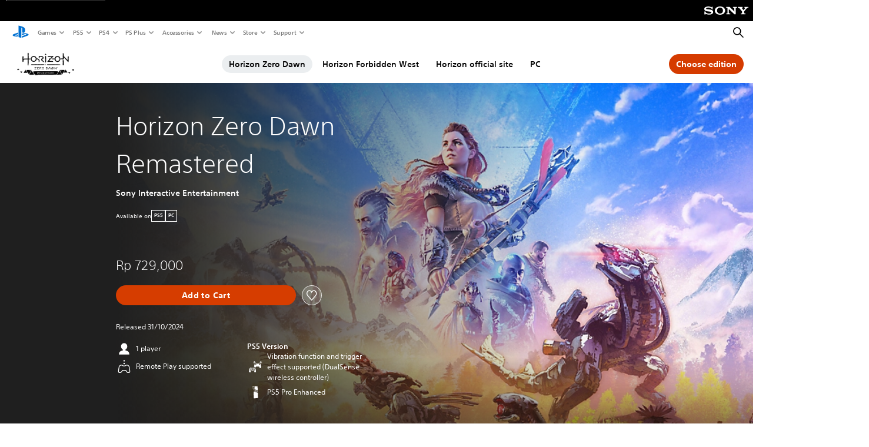

--- FILE ---
content_type: text/html;charset=utf-8
request_url: https://www.playstation.com/en-id/games/horizon-zero-dawn/
body_size: 63122
content:
<!DOCTYPE HTML><html lang="en-ID" xml:lang="en-ID" dir="ltr"><head><link rel="preload" media="(min-width: 768px) and (max-width: 1023px)" href="https://gmedia.playstation.com/is/image/SIEPDC/horizon-zero-dawn-remastered-hero-mobile-02-en-27sep24?$1200px$" as="image"/><link rel="preload" media="(min-width: 1024px) and (max-width: 1366px)" href="https://gmedia.playstation.com/is/image/SIEPDC/horizon-zero-dawn-remastered-hero-mobile-02-en-27sep24?$1600px$" as="image"/><link rel="preload" media="(min-width: 1367px) and (max-width: 1919px)" href="https://gmedia.playstation.com/is/image/SIEPDC/horizon-zero-dawn-remastered-hero-mobile-02-en-27sep24?$2400px$" as="image"/><link rel="preload" media="(min-width: 1920px) and (max-width: 2999px)" href="https://gmedia.playstation.com/is/image/SIEPDC/horizon-zero-dawn-remastered-hero-mobile-02-en-27sep24?$3200px$" as="image"/><link rel="preload" media="(min-width: 3000px)" href="https://gmedia.playstation.com/is/image/SIEPDC/horizon-zero-dawn-remastered-hero-mobile-02-en-27sep24?$4000px$" as="image"/><title>Horizon Zero Dawn Remastered - PS5 &amp; PC Games | PlayStation (Indonesia) </title><meta name="searchtitle" content="Horizon Zero Dawn Remastered"/><link rel="preconnect" href="https://static.playstation.com" crossorigin/><link rel="preconnect" href="https://gmedia.playstation.com"/><link rel="dns-prefetch" href="https://static.playstation.com"/><link rel="dns-prefetch" href="https://gmedia.playstation.com"/><link rel="preconnect" href="https://web-toolbar.playstation.com" crossorigin/><link rel="dns-prefetch" href="https://web-toolbar.playstation.com"/><link rel="preconnect" href="https://assets.adobedtm.com" crossorigin/><link rel="dns-prefetch" href="https://assets.adobedtm.com"/><link rel="preconnect" href="https://fast.fonts.net" crossorigin/><link rel="dns-prefetch" href="https://fast.fonts.net"/><link rel="icon" type="image/png" href="https://gmedia.playstation.com/is/image/SIEPDC/ps-logo-favicon?$icon-16-16--t$" sizes="16x16"/><link rel="icon" type="image/png" href="https://gmedia.playstation.com/is/image/SIEPDC/ps-logo-favicon?$icon-32-32--t$" sizes="32x32"/><link rel="icon" type="image/png" href="https://gmedia.playstation.com/is/image/SIEPDC/ps-logo-favicon?$icon-96-96--t$" sizes="96x96"/><link rel="icon" type="image/png" href="https://gmedia.playstation.com/is/image/SIEPDC/ps-logo-favicon?$icon-128-128--t$" sizes="128x128"/><link rel="icon" type="image/png" href="https://gmedia.playstation.com/is/image/SIEPDC/ps-logo-favicon?$icon-196-196--t$" sizes="196x196"/><meta charset="UTF-8"/><meta name="keywords" content="horizon zero dawn, hzd, frozen wilds, horizon zero dawn ps4, hzd remastered, ps5 pro, remaster, horizon zero dawn remake"/><meta name="description" content="Buy Horizon Zero Dawn Remastered for PlayStation 5 and PC. Join Aloy’s epic quest in breathtaking fidelity to fight through a far future ruled by machines. "/><meta name="template" content="general-content"/><meta name="title" content="Horizon Zero Dawn Remastered - PS5 &amp; PC Games | PlayStation"/><meta name="pageType" content="game"/><meta property="fb:app_id" content="165670056882577"/><meta property="og:title" content="Horizon Zero Dawn Remastered - PS5 &amp; PC Games | PlayStation"/><meta name="twitter:title" content="Horizon Zero Dawn Remastered - PS5 &amp; PC Games | PlayStation"/><meta property="og:description" content="Buy Horizon Zero Dawn Remastered for PlayStation 5 and PC. Join Aloy’s epic quest in breathtaking fidelity to fight through a far future ruled by machines. "/><meta name="twitter:description" content="Buy Horizon Zero Dawn Remastered for PlayStation 5 and PC. Join Aloy’s epic quest in breathtaking fidelity to fight through a far future ruled by machines. "/><meta name="viewport" content="width=device-width, initial-scale=1.0, viewport-fit=cover"/><meta http-equiv="content-type" content="text/html; charset=UTF-8"/><link rel="canonical" href="https://www.playstation.com/en-id/games/horizon-zero-dawn/"/><meta name="search_id" content="games/horizon-zero-dawn"/><meta name="google-site-verification" content="jvlMmfTRRTE3uPjvMTN9tBdat6DrAF6_bIxyrSVBisc"/><link rel="alternate" hreflang="th-th" href="https://www.playstation.com/th-th/games/horizon-zero-dawn/"><link rel="alternate" hreflang="ja-jp" href="https://www.playstation.com/ja-jp/games/horizon-zero-dawn/"><link rel="alternate" hreflang="ko-kr" href="https://www.playstation.com/ko-kr/games/horizon-zero-dawn/"><link rel="alternate" hreflang="en-id" href="https://www.playstation.com/en-id/games/horizon-zero-dawn/"><link rel="alternate" hreflang="zh-hans-hk" href="https://www.playstation.com/zh-hans-hk/games/horizon-zero-dawn/"><link rel="alternate" hreflang="en-hk" href="https://www.playstation.com/en-hk/games/horizon-zero-dawn/"><link rel="alternate" hreflang="zh-hant-hk" href="https://www.playstation.com/zh-hant-hk/games/horizon-zero-dawn/"><link rel="alternate" hreflang="en-sg" href="https://www.playstation.com/en-sg/games/horizon-zero-dawn/"><link rel="alternate" hreflang="en-my" href="https://www.playstation.com/en-my/games/horizon-zero-dawn/"><link rel="alternate" hreflang="en-tw" href="https://www.playstation.com/en-tw/games/horizon-zero-dawn/"><link rel="alternate" hreflang="en-vn" href="https://www.playstation.com/en-vn/games/horizon-zero-dawn/"><link rel="alternate" hreflang="en-ph" href="https://www.playstation.com/en-ph/games/horizon-zero-dawn/"><link rel="alternate" hreflang="en-th" href="https://www.playstation.com/en-th/games/horizon-zero-dawn/"><link rel="alternate" hreflang="zh-hant-tw" href="https://www.playstation.com/zh-hant-tw/games/horizon-zero-dawn/"><link rel="alternate" hreflang="zh-hans-cn" href="https://www.playstation.com/zh-hans-cn/games/horizon-zero-dawn/"><link rel="alternate" hreflang="es-ec" href="https://www.playstation.com/es-ec/games/horizon-zero-dawn/"><link rel="alternate" hreflang="es-cr" href="https://www.playstation.com/es-cr/games/horizon-zero-dawn/"><link rel="alternate" hreflang="es-bo" href="https://www.playstation.com/es-bo/games/horizon-zero-dawn/"><link rel="alternate" hreflang="es-co" href="https://www.playstation.com/es-co/games/horizon-zero-dawn/"><link rel="alternate" hreflang="es-ar" href="https://www.playstation.com/es-ar/games/horizon-zero-dawn/"><link rel="alternate" hreflang="fr-ca" href="https://www.playstation.com/fr-ca/games/horizon-zero-dawn/"><link rel="alternate" hreflang="es-gt" href="https://www.playstation.com/es-gt/games/horizon-zero-dawn/"><link rel="alternate" hreflang="es-cl" href="https://www.playstation.com/es-cl/games/horizon-zero-dawn/"><link rel="alternate" hreflang="es-pa" href="https://www.playstation.com/es-pa/games/horizon-zero-dawn/"><link rel="alternate" hreflang="es-hn" href="https://www.playstation.com/es-hn/games/horizon-zero-dawn/"><link rel="alternate" hreflang="es-uy" href="https://www.playstation.com/es-uy/games/horizon-zero-dawn/"><link rel="alternate" hreflang="es-py" href="https://www.playstation.com/es-py/games/horizon-zero-dawn/"><link rel="alternate" hreflang="es-ni" href="https://www.playstation.com/es-ni/games/horizon-zero-dawn/"><link rel="alternate" hreflang="es-pe" href="https://www.playstation.com/es-pe/games/horizon-zero-dawn/"><link rel="alternate" hreflang="es-mx" href="https://www.playstation.com/es-mx/games/horizon-zero-dawn/"><link rel="alternate" hreflang="es-sv" href="https://www.playstation.com/es-sv/games/horizon-zero-dawn/"><link rel="alternate" hreflang="pt-br" href="https://www.playstation.com/pt-br/games/horizon-zero-dawn/"><link rel="alternate" hreflang="en-ca" href="https://www.playstation.com/en-ca/games/horizon-zero-dawn/"><link rel="alternate" hreflang="en-us" href="https://www.playstation.com/en-us/games/horizon-zero-dawn/"><link rel="alternate" hreflang="ar-lb" href="https://www.playstation.com/ar-lb/games/horizon-zero-dawn/"><link rel="alternate" hreflang="en-lb" href="https://www.playstation.com/en-lb/games/horizon-zero-dawn/"><link rel="alternate" hreflang="ar-bh" href="https://www.playstation.com/ar-bh/games/horizon-zero-dawn/"><link rel="alternate" hreflang="en-bh" href="https://www.playstation.com/en-bh/games/horizon-zero-dawn/"><link rel="alternate" hreflang="ar-kw" href="https://www.playstation.com/ar-kw/games/horizon-zero-dawn/"><link rel="alternate" hreflang="en-kw" href="https://www.playstation.com/en-kw/games/horizon-zero-dawn/"><link rel="alternate" hreflang="en-za" href="https://www.playstation.com/en-za/games/horizon-zero-dawn/"><link rel="alternate" hreflang="sl-si" href="https://www.playstation.com/sl-si/games/horizon-zero-dawn/"><link rel="alternate" hreflang="en-si" href="https://www.playstation.com/en-si/games/horizon-zero-dawn/"><link rel="alternate" hreflang="en-tr" href="https://www.playstation.com/en-tr/games/horizon-zero-dawn/"><link rel="alternate" hreflang="tr-tr" href="https://www.playstation.com/tr-tr/games/horizon-zero-dawn/"><link rel="alternate" hreflang="ro-ro" href="https://www.playstation.com/ro-ro/games/horizon-zero-dawn/"><link rel="alternate" hreflang="en-ro" href="https://www.playstation.com/en-ro/games/horizon-zero-dawn/"><link rel="alternate" hreflang="de-at" href="https://www.playstation.com/de-at/games/horizon-zero-dawn/"><link rel="alternate" hreflang="en-se" href="https://www.playstation.com/en-se/games/horizon-zero-dawn/"><link rel="alternate" hreflang="sv-se" href="https://www.playstation.com/sv-se/games/horizon-zero-dawn/"><link rel="alternate" hreflang="fr-be" href="https://www.playstation.com/fr-be/games/horizon-zero-dawn/"><link rel="alternate" hreflang="nl-be" href="https://www.playstation.com/nl-be/games/horizon-zero-dawn/"><link rel="alternate" hreflang="pl-pl" href="https://www.playstation.com/pl-pl/games/horizon-zero-dawn/"><link rel="alternate" hreflang="fr-fr" href="https://www.playstation.com/fr-fr/games/horizon-zero-dawn/"><link rel="alternate" hreflang="en-sk" href="https://www.playstation.com/en-sk/games/horizon-zero-dawn/"><link rel="alternate" hreflang="sk-sk" href="https://www.playstation.com/sk-sk/games/horizon-zero-dawn/"><link rel="alternate" hreflang="de-lu" href="https://www.playstation.com/de-lu/games/horizon-zero-dawn/"><link rel="alternate" hreflang="fr-lu" href="https://www.playstation.com/fr-lu/games/horizon-zero-dawn/"><link rel="alternate" hreflang="fr-ch" href="https://www.playstation.com/fr-ch/games/horizon-zero-dawn/"><link rel="alternate" hreflang="it-ch" href="https://www.playstation.com/it-ch/games/horizon-zero-dawn/"><link rel="alternate" hreflang="de-ch" href="https://www.playstation.com/de-ch/games/horizon-zero-dawn/"><link rel="alternate" hreflang="fi-fi" href="https://www.playstation.com/fi-fi/games/horizon-zero-dawn/"><link rel="alternate" hreflang="en-fi" href="https://www.playstation.com/en-fi/games/horizon-zero-dawn/"><link rel="alternate" hreflang="hu-hu" href="https://www.playstation.com/hu-hu/games/horizon-zero-dawn/"><link rel="alternate" hreflang="en-hu" href="https://www.playstation.com/en-hu/games/horizon-zero-dawn/"><link rel="alternate" hreflang="en-in" href="https://www.playstation.com/en-in/games/horizon-zero-dawn/"><link rel="alternate" hreflang="el-gr" href="https://www.playstation.com/el-gr/games/horizon-zero-dawn/"><link rel="alternate" hreflang="en-gr" href="https://www.playstation.com/en-gr/games/horizon-zero-dawn/"><link rel="alternate" hreflang="da-dk" href="https://www.playstation.com/da-dk/games/horizon-zero-dawn/"><link rel="alternate" hreflang="en-mt" href="https://www.playstation.com/en-mt/games/horizon-zero-dawn/"><link rel="alternate" hreflang="he-il" href="https://www.playstation.com/he-il/games/horizon-zero-dawn/"><link rel="alternate" hreflang="en-il" href="https://www.playstation.com/en-il/games/horizon-zero-dawn/"><link rel="alternate" hreflang="en-nz" href="https://www.playstation.com/en-nz/games/horizon-zero-dawn/"><link rel="alternate" hreflang="en-pl" href="https://www.playstation.com/en-pl/games/horizon-zero-dawn/"><link rel="alternate" hreflang="en-ie" href="https://www.playstation.com/en-ie/games/horizon-zero-dawn/"><link rel="alternate" hreflang="en-cz" href="https://www.playstation.com/en-cz/games/horizon-zero-dawn/"><link rel="alternate" hreflang="en-no" href="https://www.playstation.com/en-no/games/horizon-zero-dawn/"><link rel="alternate" hreflang="no-no" href="https://www.playstation.com/no-no/games/horizon-zero-dawn/"><link rel="alternate" hreflang="en-cy" href="https://www.playstation.com/en-cy/games/horizon-zero-dawn/"><link rel="alternate" hreflang="ar-ae" href="https://www.playstation.com/ar-ae/games/horizon-zero-dawn/"><link rel="alternate" hreflang="en-ae" href="https://www.playstation.com/en-ae/games/horizon-zero-dawn/"><link rel="alternate" hreflang="en-hr" href="https://www.playstation.com/en-hr/games/horizon-zero-dawn/"><link rel="alternate" hreflang="hr-hr" href="https://www.playstation.com/hr-hr/games/horizon-zero-dawn/"><link rel="alternate" hreflang="ar-sa" href="https://www.playstation.com/ar-sa/games/horizon-zero-dawn/"><link rel="alternate" hreflang="en-sa" href="https://www.playstation.com/en-sa/games/horizon-zero-dawn/"><link rel="alternate" hreflang="en-dk" href="https://www.playstation.com/en-dk/games/horizon-zero-dawn/"><link rel="alternate" hreflang="ar-om" href="https://www.playstation.com/ar-om/games/horizon-zero-dawn/"><link rel="alternate" hreflang="en-om" href="https://www.playstation.com/en-om/games/horizon-zero-dawn/"><link rel="alternate" hreflang="bg-bg" href="https://www.playstation.com/bg-bg/games/horizon-zero-dawn/"><link rel="alternate" hreflang="en-bg" href="https://www.playstation.com/en-bg/games/horizon-zero-dawn/"><link rel="alternate" hreflang="ar-qa" href="https://www.playstation.com/ar-qa/games/horizon-zero-dawn/"><link rel="alternate" hreflang="en-qa" href="https://www.playstation.com/en-qa/games/horizon-zero-dawn/"><link rel="alternate" hreflang="en-gb" href="https://www.playstation.com/en-gb/games/horizon-zero-dawn/"><link rel="alternate" hreflang="en-au" href="https://www.playstation.com/en-au/games/horizon-zero-dawn/"><link rel="alternate" hreflang="cs-cz" href="https://www.playstation.com/cs-cz/games/horizon-zero-dawn/"><link rel="alternate" hreflang="pt-pt" href="https://www.playstation.com/pt-pt/games/horizon-zero-dawn/"><link rel="alternate" hreflang="es-es" href="https://www.playstation.com/es-es/games/horizon-zero-dawn/"><link rel="alternate" hreflang="it-it" href="https://www.playstation.com/it-it/games/horizon-zero-dawn/"><link rel="alternate" hreflang="ru-ua" href="https://www.playstation.com/ru-ua/games/horizon-zero-dawn/"><link rel="alternate" hreflang="uk-ua" href="https://www.playstation.com/uk-ua/games/horizon-zero-dawn/"><link rel="alternate" hreflang="sr-rs" href="https://www.playstation.com/sr-rs/games/horizon-zero-dawn/"><link rel="alternate" hreflang="de-de" href="https://www.playstation.com/de-de/games/horizon-zero-dawn/"><link rel="alternate" hreflang="nl-nl" href="https://www.playstation.com/nl-nl/games/horizon-zero-dawn/"><link rel="alternate" hreflang="en-is" href="https://www.playstation.com/en-is/games/horizon-zero-dawn/"><link rel="alternate" href="https://www.playstation.com/country-selector/index.html" hreflang="x-default"/><link rel="preload" media="(max-width: 767px)" href="https://gmedia.playstation.com/is/image/SIEPDC/horizon-zero-dawn-remastered-hero-mobile-02-en-27sep24?$800px$" as="image"/><link rel="preload" as="style" href="https://static.playstation.com/font-stack/v1/css/font-all.css"/><link rel="stylesheet" href="https://static.playstation.com/font-stack/v1/css/font-all.css"/><link rel="preload" as="style" href="https://static.playstation.com/font-stack/v1/css/font-sst-condensed.css"/><link rel="stylesheet" href="https://static.playstation.com/font-stack/v1/css/font-sst-condensed.css"/><script id="targetSegments" type="application/json"> [{"id":0,"name":"5F71962D"},{"id":1,"name":"B6123318"},{"id":2,"name":"2024B0F4"},{"id":3,"name":"5B5A825F"},{"id":4,"name":"084F335C"},{"id":5,"name":"7F4803CA"},{"id":6,"name":"98F02ECD"},{"id":7,"name":"274AF896"},{"id":8,"name":"B92E6D35"},{"id":9,"name":"0DE4522D"},{"id":10,"name":"7B27409A"},{"id":11,"name":"CC6C2C23"},{"id":12,"name":"FAF10240"},{"id":13,"name":"8DF632D6"},{"id":14,"name":"14FF636C"},{"id":15,"name":"63F853FA"},{"id":16,"name":"FD9CC659"},{"id":17,"name":"8A9BF6CF"},{"id":18,"name":"1392A775"},{"id":19,"name":"649597E3"},{"id":20,"name":"0D0CF3E2"},{"id":21,"name":"EBF6AFE3"},{"id":22,"name":"72FFFE59"},{"id":23,"name":"9B9C5B6C"},{"id":24,"name":"05F8CECF"},{"id":25,"name":"FF94F2AD"},{"id":26,"name":"8893C23B"},{"id":27,"name":"119A9381"},{"id":28,"name":"669DA317"},{"id":29,"name":"C051793C"},{"id":30,"name":"2932DC09"},{"id":31,"name":"5E35EC9F"},{"id":32,"name":"5445284C"},{"id":33,"name":"EFF71E5B"},{"id":34,"name":"234218DA"},{"id":35,"name":"BD268D79"},{"id":36,"name":"242FDCC3"},{"id":37,"name":"CA21BDEF"},{"id":38,"name":"5328EC55"},{"id":39,"name":"01F97F77"},{"id":40,"name":"F6EC2F1A"},{"id":41,"name":"76FE4FE1"},{"id":42,"name":"E89ADA42"},{"id":43,"name":"1F8F8A2F"},{"id":44,"name":"5BBEF5AB"},{"id":45,"name":"C5DA6008"},{"id":46,"name":"2CB9C53D"},{"id":47,"name":"B2DD509E"}] </script><link rel="preload" as="style" href="/etc.clientlibs/global_pdc/clientlibs/auto-clientlibs/pdc.vendor.min.b15b2d0dd1b144f1f2cd1682e6936d8a.css" type="text/css"><link rel="stylesheet" href="/etc.clientlibs/global_pdc/clientlibs/auto-clientlibs/pdc.vendor.min.b15b2d0dd1b144f1f2cd1682e6936d8a.css" type="text/css"><link rel="preload" as="style" href="/etc.clientlibs/global_pdc/clientlibs/clientlibs-jetstream.min.4750a11fc94c6ad70f19b38e12310826.css" type="text/css"><link rel="stylesheet" href="/etc.clientlibs/global_pdc/clientlibs/clientlibs-jetstream.min.4750a11fc94c6ad70f19b38e12310826.css" type="text/css"><link rel="preload" as="style" href="/etc.clientlibs/global_pdc/clientlibs/auto-clientlibs/pdc.designkit.min.5371e17736458cf688e8e6a01ea20105.css" type="text/css"><link rel="stylesheet" href="/etc.clientlibs/global_pdc/clientlibs/auto-clientlibs/pdc.designkit.min.5371e17736458cf688e8e6a01ea20105.css" type="text/css"><script type="text/javascript" src="/etc.clientlibs/global_pdc/clientlibs/auto-clientlibs/pdc.jquery.min.cf2fbbf84281d9ecbffb4993203d543b.js"></script><script type="text/javascript" src="/etc.clientlibs/global_pdc/clientlibs/auto-clientlibs/pdc.prelaunch.min.a35fed6b2a46c7bf198392dca6ea93c1.js"></script><script src="//assets.adobedtm.com/3dc13bcabc29/e1d3c7e41fac/launch-c1f03f5b4bc6.min.js"></script><script type="text/javascript" src="/etc.clientlibs/global_pdc/clientlibs/auto-clientlibs/pdc.vendor.min.2dda815ad00141feb831600b777f8e2c.js" defer></script><script type="text/javascript" src="/etc.clientlibs/global_pdc/clientlibs/clientlibs-inaemvendor.min.d4f3a73ec26bc58fabfbfd7f152bf9a1.js" defer></script><script> window.schema_highlighter = { accountId: "Sony", outputCache: true }; </script><script async src="https://cdn.schemaapp.com/javascript/highlight.js"></script><meta name="wca-ssr-version" content="3.38.1-1.0"><meta name="wca-locale" content="en-ID"><meta name="wca-theme" content="light"><script id="wca-config-overrides" type="application/json"> {"feature":{"oneTrustNoticeEnabled":true},"client":{"webCheckout":{"unifiedCartEnabled":true}}}</script><link rel="preconnect" href="https://static.playstation.com" crossorigin><link rel="dns-prefetch" href="https://static.playstation.com"><link rel="preconnect" href="https://web.np.playstation.com/api/graphql/v1"><link rel="dns-prefetch" href="https://web.np.playstation.com/api/graphql/v1"><link rel="preconnect" href="https://image.api.playstation.com" crossorigin><link rel="dns-prefetch" href="https://image.api.playstation.com"><link rel="dns-prefetch" href="https://checkout.playstation.com"><link rel="preconnect" href="https://cdn.cookielaw.org" crossorigin><link rel="dns-prefetch" href="https://cdn.cookielaw.org"><link rel="stylesheet" href="https://static.playstation.com/base-styles/v0/psw-styles.css"><script id="wca-config" type="application/json"> {"env":"production","name":"@sie-private/web-commerce-anywhere","version":"3.38.1-1.0","gitBranch":"default-branch","gitSha":"24bb1e7a8b48bc7eb1fadfe2e23fd6c46a9e5713","psnAppVersion":"@sie-private/web-commerce-anywhere/3.38.1-1.0-24bb1e7a8b48bc7eb1fadfe2e23fd6c46a9e5713","isoenv":"psnnp/np","client":{"downloadHref":"https://library.playstation.com/recently-purchased","activateConsoleHref":"https://id.sonyentertainmentnetwork.com/id/management_ca/#/p/device_management","wishlistHref":"https://library.playstation.com/wishlist","webStore":{"origin":"https://store.playstation.com"},"cookieMonster":{"origin":"https://id.sonyentertainmentnetwork.com"},"productUrlSchema":"https://store.playstation.com/{locale}/product/{productId}","evidon":{"origin":"https://c.evidon.com"},"oneTrust":{"origin":"https://cdn.cookielaw.org"},"publicPath":"https://static.playstation.com/wca/v2/","manifest":{"src":{"core":{"js":["https://static.playstation.com/wca/v2/js/common.d9ef208fe1895fc702e3.js","https://static.playstation.com/wca/v2/js/ui-components.aac961be3474d7bb0f4d.js","https://static.playstation.com/wca/v2/js/main.c1fef32da341f2b6b0af.js","https://static.playstation.com/wca/v2/js/network.337266fc67495b7c257b.js","https://static.playstation.com/wca/v2/js/telemetry.6ec00fd5b9ec4ab72f9c.js","https://static.playstation.com/wca/v2/js/ui-framework.b63e4dd729e6360e79ce.js"],"css":[]},"addOns":{"js":["https://static.playstation.com/wca/v2/js/addOns.329b0b20c948f501210c.js"],"css":[]},"compatibilityNotices":{"js":["https://static.playstation.com/wca/v2/js/compatibilityNotices.4bad176cfd2848a2d681.js"],"css":[]},"contentRating":{"js":["https://static.playstation.com/wca/v2/js/contentRating.75650c0b94313f32fd06.js"],"css":[]},"ctaWithPrice":{},"footer":{"js":["https://static.playstation.com/wca/v2/js/footer.1743da32ab5a7c3c6139.js"],"css":[]},"friendsWhoPlay":{"js":["https://static.playstation.com/wca/v2/js/friendsWhoPlay.e8897ef5f4510737fc4e.js"],"css":[]},"gameBackgroundImage":{"js":["https://static.playstation.com/wca/v2/js/gameBackgroundImage.0e94ab9e2655d6d6dc0d.js"],"css":[]},"gameInfo":{"js":["https://static.playstation.com/wca/v2/js/gameInfo.069a7f4d6317e618f13e.js"],"css":[]},"gameOverview":{},"gameTitle":{"js":["https://static.playstation.com/wca/v2/js/gameTitle.5a104794d5281ef18414.js"],"css":[]},"legalText":{"js":["https://static.playstation.com/wca/v2/js/legalText.dfcacc708e696eb24e8d.js"],"css":[]},"upsell":{"js":["https://static.playstation.com/wca/v2/js/upsell.b6bbd1e97800364f9a38.js"],"css":[]},"accessibilityFeatures":{"js":["https://static.playstation.com/wca/v2/js/accessibilityFeatures.0d09b51209a6323f5657.js"],"css":[]},"mediaCarousel":{"js":["https://static.playstation.com/wca/v2/js/mediaCarousel.9b57948b2c02a0c26873.js"],"css":[]},"physicalProductMetadata":{"js":["https://static.playstation.com/wca/v2/js/physicalProductMetadata.7726a1be95f3a3d542f4.js"],"css":[]},"starRating":{"js":["https://static.playstation.com/wca/v2/js/starRating.00f55df96631007e37b9.js"],"css":[]},"tierDiscountBadge":{"js":["https://static.playstation.com/wca/v2/js/tierDiscountBadge.fb7a86fadc03605381b0.js"],"css":[]},"tierSelector":{"js":["https://static.playstation.com/wca/v2/js/tierSelector.7a9fb1014dcc5fe4a32e.js"],"css":[]},"tierSelectorFull":{"js":["https://static.playstation.com/wca/v2/js/tierSelectorFull.45c68dc1e41dff76f83c.js"],"css":[]}},"gensen":{"ar-ae":"https://static.playstation.com/wca/v2/gensen/ar-ae.7a47a09c.json","en-us":"https://static.playstation.com/wca/v2/gensen/en-us.b7eb197f.json","en-gb":"https://static.playstation.com/wca/v2/gensen/en-gb.11e880ea.json","bg-bg":"https://static.playstation.com/wca/v2/gensen/bg-bg.3f3762ee.json","cs-cz":"https://static.playstation.com/wca/v2/gensen/cs-cz.51dc4b11.json","da-dk":"https://static.playstation.com/wca/v2/gensen/da-dk.d284f326.json","de-de":"https://static.playstation.com/wca/v2/gensen/de-de.060eba4d.json","el-gr":"https://static.playstation.com/wca/v2/gensen/el-gr.c677e162.json","es-419":"https://static.playstation.com/wca/v2/gensen/es-419.0ddabf01.json","es-es":"https://static.playstation.com/wca/v2/gensen/es-es.23a479e4.json","fi-fi":"https://static.playstation.com/wca/v2/gensen/fi-fi.3d838c57.json","fr-ca":"https://static.playstation.com/wca/v2/gensen/fr-ca.bacd9c22.json","fr-fr":"https://static.playstation.com/wca/v2/gensen/fr-fr.50c5b0f0.json","he-il":"https://static.playstation.com/wca/v2/gensen/he-il.874e60f9.json","hr-hr":"https://static.playstation.com/wca/v2/gensen/hr-hr.867fccb0.json","hu-hu":"https://static.playstation.com/wca/v2/gensen/hu-hu.b26619ab.json","id-id":"https://static.playstation.com/wca/v2/gensen/id-id.8e1106e3.json","it-it":"https://static.playstation.com/wca/v2/gensen/it-it.46300acd.json","ja-jp":"https://static.playstation.com/wca/v2/gensen/ja-jp.1d2d9893.json","ko-kr":"https://static.playstation.com/wca/v2/gensen/ko-kr.23033b2b.json","nl-nl":"https://static.playstation.com/wca/v2/gensen/nl-nl.ef75e762.json","no-no":"https://static.playstation.com/wca/v2/gensen/no-no.b8149367.json","pl-pl":"https://static.playstation.com/wca/v2/gensen/pl-pl.e38a45ad.json","pt-br":"https://static.playstation.com/wca/v2/gensen/pt-br.259d7c1c.json","pt-pt":"https://static.playstation.com/wca/v2/gensen/pt-pt.e97edb5a.json","ro-ro":"https://static.playstation.com/wca/v2/gensen/ro-ro.1c8fa435.json","ru-ru":"https://static.playstation.com/wca/v2/gensen/ru-ru.058fb043.json","sk-sk":"https://static.playstation.com/wca/v2/gensen/sk-sk.f30b3446.json","sl-si":"https://static.playstation.com/wca/v2/gensen/sl-si.3477a66f.json","sr-rs":"https://static.playstation.com/wca/v2/gensen/sr-rs.059fe81c.json","sv-se":"https://static.playstation.com/wca/v2/gensen/sv-se.fcc973d1.json","th-th":"https://static.playstation.com/wca/v2/gensen/th-th.fbf42ee1.json","tr-tr":"https://static.playstation.com/wca/v2/gensen/tr-tr.b3176ac0.json","uk-ua":"https://static.playstation.com/wca/v2/gensen/uk-ua.c029e357.json","vi-vn":"https://static.playstation.com/wca/v2/gensen/vi-vn.6258b0e1.json","zh-hans":"https://static.playstation.com/wca/v2/gensen/zh-hans.a739e2f3.json","zh-hant":"https://static.playstation.com/wca/v2/gensen/zh-hant.cba414d8.json","zz-zz":"https://static.playstation.com/wca/v2/gensen/zz-zz.faa6b36f.json"}},"session":{"isSignedInCookie":"isSignedIn"},"webCheckout":{"name":"embeddedcart","clientId":"2dec2b13-57dc-4966-8294-6df0d627e109","origin":"https://checkout.playstation.com","loadTimeout":30000,"unifiedCartEnabled":false},"webCommerceAnywhere":{"origin":"https://web-commerce-anywhere.playstation.com"}},"staticAsset":{"iconOrigin":"https://static.playstation.com/icons/v0/","imageOrigin":"https://static.playstation.com/images/v0/","imageManagerOrigin":"https://image.api.playstation.com","fontsMain":"https://static.playstation.com/font-stack/v1/css/font-all-no-italic.css","stylesMain":"https://static.playstation.com/base-styles/v0/psw-styles.css"},"feature":{"queryWhitelist":true,"telemetryReporting":true,"enableUpsellCtas":true,"enableWishlistCta":true,"telemetrySamplingThreshold":10,"evidonNoticeEnabled":false,"enableEvidonScript":false,"oneTrustNoticeEnabled":true,"enableOneTrustScript":true,"enableBundling":false,"enableTierSelectorFull":false,"enableDynamicBenefitList":false},"service":{"gql":{"origin":"https://web.np.playstation.com/api/graphql/v1"},"sbahn":{"proxyUrl":null}}} </script><script defer crossorigin src="https://static.playstation.com/wca/v2/js/common.d9ef208fe1895fc702e3.js" type="application/javascript"></script><script defer crossorigin src="https://static.playstation.com/wca/v2/js/ui-components.aac961be3474d7bb0f4d.js" type="application/javascript"></script><script defer crossorigin src="https://static.playstation.com/wca/v2/js/main.c1fef32da341f2b6b0af.js" type="application/javascript"></script><script defer crossorigin src="https://static.playstation.com/wca/v2/js/network.337266fc67495b7c257b.js" type="application/javascript"></script><script defer crossorigin src="https://static.playstation.com/wca/v2/js/telemetry.6ec00fd5b9ec4ab72f9c.js" type="application/javascript"></script><script defer crossorigin src="https://static.playstation.com/wca/v2/js/ui-framework.b63e4dd729e6360e79ce.js" type="application/javascript"></script><script id="mfe-jsonld-tags" type="application/ld+json">{"@context":"http://schema.org","@type":"Product","name":"Horizon Zero Dawn™ Remastered (Simplified Chinese, English, Korean, Japanese, Traditional Chinese)","category":"Game Bundle","description":"EARTH IS OURS NO MORE","sku":"UP9000-PPSA13428_00-HORIZONREMASTERA","image":"https://image.api.playstation.com/vulcan/ap/rnd/202409/2716/0296e5e6711ca45bbce9a984de91cbaa66f7c02104082426.png","offers":{"@type":"Offer","price":729000,"priceCurrency":"IDR"}}</script><meta property="og:url" content="https://www.playstation.com/en-id/games/horizon-zero-dawn-remastered-simplified-chinese-english-korean-japanese-traditional-chinese"><meta property="og:type" content="game"><meta property="og:image" content="https://image.api.playstation.com/vulcan/ap/rnd/202409/2716/0296e5e6711ca45bbce9a984de91cbaa66f7c02104082426.png"><meta property="og:locale" content="en_id"><meta property="og:site_name" content="PlayStation"><meta name="twitter:card" content="twitter"><meta name="twitter:image:src" content="https://image.api.playstation.com/vulcan/ap/rnd/202409/2716/0296e5e6711ca45bbce9a984de91cbaa66f7c02104082426.png"><meta name="twitter:site" content="@PlayStation"><meta name="twitter:creator" content="@PlayStation"><meta name="image" content="https://image.api.playstation.com/vulcan/ap/rnd/202010/0221/vC7trMorHJgbImp8PCQvpI0p.png"/><meta name="release_date_timestamp" content="1730307600000"/><meta name="releaseDate" content="2024-10-30T17:00:00Z"/><meta name="genres" content="Role Playing Game (RPG),Action"/><meta name="name" content="Horizon Zero Dawn™ Remastered (Simplified Chinese, English, Korean, Japanese, Traditional Chinese)"/><meta name="publisher" content="Sony Interactive Entertainment"/><meta name="conceptId" content="221727"/><meta name="platformRank" content="10"/><meta name="skuIds" content="HP9000-CUSA10218_00-HRZCE00000000000-H008,UP9000-PPSA13428_00-HORIZONREMASTERA-H001,HP9000-CUSA05682_00-ASIAPLACEHOLDER0-H003"/><meta name="productType" content="GAME_BUNDLE"/><meta name="searchtitle" content="Horizon Zero Dawn Remastered"/><meta name="platforms" content="PS5"/><script type="application/ld+json"> [{"@context":"https://schema.org","@type":"VideoObject","name":"Horizon Zero Dawn Remastered - Announce Trailer | PS5 & PC Games","description":"Experience Aloy's critically acclaimed adventure with stunning new visuals and upgraded features. This epic origin story is coming to PC and PlayStation 5 on 31 October, 2024 - and pre-orders are available now.\n\n#ps5 #ps5games #pcgames #horizonzerodawn #stateofplay","thumbnailUrl":"https://i.ytimg.com/vi_webp/kMN-x9goE7M/maxresdefault.webp","contentUrl":"https://www.youtube.com/watch?v=kMN-x9goE7M","uploadDate":"2024-09-24T22:31:34Z"},{"@context":"https://schema.org","@type":"VideoObject","name":"Horizon Zero Dawn - BTS Video #1: From Corridors to Mountains | PS4","description":"https://www.playstation.com/games/horizon-zero-dawn/?emcid=or-1s-412983\n\nHow does a studio transition from specializing in first-person shooter development to creating a brand-new open world action RPG? We went behind the scenes of Horizon Zero Dawn’s development and talked to Guerrilla Managing Director Hermen Hulst, Studio Art Director Jan-Bart van Beek, Game Director Mathijs de Jonge and Technical Director Michiel van der Leeuw about the challenges involved in making the switch.\n\nHorizon Zero Dawn comes exclusively to PS4 on February 28th. \n\nBe the first to play by preordering on PlayStation Store: \nStandard Edition | http://bit.ly/2jBJU2s\nDigital Deluxe Edition | http://bit.ly/1tlrZgV\n\nMay contain content inappropriate for children, visit http://www.esrb.org for rating information\n\n©2017 Sony Interactive Entertainment Europe. Horizon Zero Dawn is a trademark of Sony Interactive Entertainment America LLC. Developed by Guerrilla.","thumbnailUrl":"https://i.ytimg.com/vi_webp/EK_C-LV_CQ8/maxresdefault.webp","contentUrl":"https://www.youtube.com/watch?v=EK_C-LV_CQ8","uploadDate":"2017-02-03T14:00:02Z"},{"@context":"https://schema.org","@type":"VideoObject","name":"Horizon Zero Dawn - BTS Video #2: Growing Guerrilla | PS4","description":"https://www.playstation.com/games/horizon-zero-dawn/?emcid=or-1s-412983\n\nWe’ve previously explored the shift from first person shooters to an open world action RPG, and now we take a behind the scenes look at the studios of Horizon Zero Dawn’s developer, Guerrilla Games. We also speak to some of the newer members of the team who were brought on board during the game’s development to help expand Guerrilla’s understanding of the genre.\n\nHorizon Zero Dawn comes exclusively to PS4 on February 28th. \n\nBe the first to play by preordering on PlayStation Store: \nStandard Edition | http://bit.ly/2jBJU2s\nDigital Deluxe Edition | http://bit.ly/1tlrZgV\n\nMay contain content inappropriate for children, visit http://www.esrb.org for rating information\n\n©2017 Sony Interactive Entertainment Europe. Horizon Zero Dawn is a trademark of Sony Interactive Entertainment America LLC. Developed by Guerrilla.","thumbnailUrl":"https://i.ytimg.com/vi_webp/wwzmInYpPdA/maxresdefault.webp","contentUrl":"https://www.youtube.com/watch?v=wwzmInYpPdA","uploadDate":"2017-02-03T14:00:06Z"},{"@context":"https://schema.org","@type":"VideoObject","name":"Horizon Zero Dawn - BTS #3: Creating a PlayStation Icon | PS4","description":"https://www.playstation.com/games/horizon-zero-dawn/?emcid=or-1s-412983\n\nCreating Aloy, the protagonist of Horizon Zero Dawn, was a difficult process; there were many iterations before Guerrilla settled on the adventurous woman you see today. In the third of our series, we speak to the Guerrilla team about bringing Aloy to life and how she has been received by gamers around the world. \n\nHorizon Zero Dawn comes exclusively to PS4 on February 28th. \n\nBe the first to play by preordering on PlayStation Store: \nStandard Edition | http://bit.ly/2jBJU2s\nDigital Deluxe Edition | http://bit.ly/1tlrZgV\n\nMay contain content inappropriate for children, visit http://www.esrb.org for rating information\n\n©2017 Sony Interactive Entertainment Europe. Horizon Zero Dawn is a trademark of Sony Interactive Entertainment America LLC. Developed by Guerrilla.","thumbnailUrl":"https://i.ytimg.com/vi_webp/bw5JnhbG558/maxresdefault.webp","contentUrl":"https://www.youtube.com/watch?v=bw5JnhbG558","uploadDate":"2017-02-03T14:00:02Z"},{"@context":"https://schema.org","@type":"VideoObject","name":"Horizon Zero Dawn: The Frozen Wilds - Accolades Trailer | PS4","description":"https://www.playstation.com/games/horizon-zero-dawn/?emcid=or-1s-412983\n\nLearn more here: https://www.playstation.com/en-us/games/horizon-zero-dawn-ps4/the-frozen-wilds-dlc/\n\nPre-order to get an exclusive Horizon Zero Dawn: The Frozen Wilds avatar.  \n\nPS Plus Members get 25% discounted price. \n\n\nBeyond the northern mountains, the borderlands of the Banuk tribe challenge all who dare enter to survive the extremes. But now this frozen wilderness harbors a new threat, including the new machine the Scorcher, a fast and tenacious machine with a damage output close to that of the Thunderjaw.\n\nThe Frozen Wilds contains additional content for Horizon Zero Dawn, including new storylines, characters and experiences in a beautiful but unforgiving new area.\n• Uncover a compelling new story.\n• Explore a brand new area\n• Face new machines.\n• To use this download, you need Horizon Zero Dawn.\n• Enhanced for PS4™ Pro with dynamic 4K gaming, improved graphics and environments. \n4K display required. 4K and other PS4 Pro features enabled by software and vary by title.\n\n©2017 Sony Interactive Entertainment Europe. Horizon Zero Dawn is a trademark of Sony Interactive Entertainment America LLC. Developed by Guerrilla","thumbnailUrl":"https://i.ytimg.com/vi_webp/J1N9Zn31j10/maxresdefault.webp","contentUrl":"https://www.youtube.com/watch?v=J1N9Zn31j10","uploadDate":"2017-11-13T16:00:02Z"},{"@context":"https://schema.org","@type":"VideoObject","name":"PlayStation Accessibility | PS5","description":"https://www.playstation.com/en-us/accessibility/\n\nPlayStation® strives to create a gaming experience without barriers that fits the needs of players of all abilities.\n\n#ps5","thumbnailUrl":"https://i.ytimg.com/vi_webp/HwjmIMBOUik/maxresdefault.webp","contentUrl":"https://www.youtube.com/watch?v=HwjmIMBOUik","uploadDate":"2023-05-18T08:00:05Z"}] </script><script type="application/ld+json"> {"@context":"https://schema.org","@type":"BreadcrumbList","itemListElement":[{"@type":"ListItem","position":1,"name":"Home","item":"https://www.playstation.com/en-id/"},{"@type":"ListItem","position":2,"name":"Games ","item":"https://www.playstation.com/en-id/games/"},{"@type":"ListItem","position":3,"name":"Horizon Zero Dawn Remastered"}]} </script></head><body class="basepage page basicpage" data-template="general-content" data-region="APAC" data-locale="en-id" data-mercury-locale="en-id" data-page-category="Game Detail" data-age-gate-type="DOB" data-date-format="dd/MM/YYYY" data-age-threshold="18" data-cookie-timeout="30" data-base-io-url="https://io.playstation.com" data-wc-api="https://web-commerce-anywhere.playstation.com" data-arkham-api="https://web.np.playstation.com" data-store-disabled="true" data-store-lang="en" data-store-locale="id" data-game-info="{&#34;name&#34;:&#34;Horizon Zero Dawn Remastered&#34;,&#34;category&#34;:&#34;FULL_GAME&#34;,&#34;attributes&#34;:{&#34;developer&#34;:&#34;Guerrilla Games&#34;,&#34;publisher&#34;:&#34;Sony Interactive Entertainment&#34;,&#34;releaseDate&#34;:&#34;Out Now&#34;,&#34;id&#34;:&#34;&#34;}}" data-product-info="{&#34;compatibilityNotices&#34;:[&#34;NO_OF_PLAYERS&#34;,&#34;REMOTE_PLAY_SUPPORTED&#34;,&#34;PS5_VIBRATION&#34;,&#34;PS5_TRIGGER_EFFECT&#34;,&#34;GRAPHICS_ENHANCED&#34;],&#34;conceptId&#34;:&#34;221727&#34;,&#34;genres&#34;:[&#34;ROLE_PLAYING_GAMES&#34;,&#34;ACTION&#34;],&#34;hasAddons&#34;:true,&#34;hasContentRating&#34;:false,&#34;hasPublisherLegal&#34;:true,&#34;hasSellableItems&#34;:true,&#34;hasUpsells&#34;:true,&#34;image&#34;:&#34;https://image.api.playstation.com/vulcan/ap/rnd/202010/0221/vC7trMorHJgbImp8PCQvpI0p.png&#34;,&#34;minimumAge&#34;:0,&#34;name&#34;:&#34;Horizon Zero Dawn™ Remastered (Simplified Chinese, English, Korean, Japanese, Traditional Chinese)&#34;,&#34;platforms&#34;:[&#34;PS5&#34;],&#34;productId&#34;:&#34;UP9000-PPSA13428_00-HORIZONREMASTERA&#34;,&#34;price&#34;:729000,&#34;priceCurrency&#34;:&#34;IDR&#34;,&#34;productType&#34;:&#34;GAME_BUNDLE&#34;,&#34;publisher&#34;:&#34;Sony Interactive Entertainment&#34;,&#34;releaseDate&#34;:&#34;2024-10-30T17:00:00Z&#34;,&#34;skuIds&#34;:[&#34;HP9000-CUSA10218_00-HRZCE00000000000-H008&#34;,&#34;UP9000-PPSA13428_00-HORIZONREMASTERA-H001&#34;,&#34;HP9000-CUSA05682_00-ASIAPLACEHOLDER0-H003&#34;],&#34;skus&#34;:[{&#34;conceptId&#34;:&#34;221727&#34;,&#34;skuId&#34;:&#34;HP9000-CUSA10218_00-HRZCE00000000000-H008&#34;,&#34;price&#34;:289500,&#34;priceCurrency&#34;:&#34;IDR&#34;,&#34;genres&#34;:[&#34;ROLE_PLAYING_GAMES&#34;,&#34;ACTION&#34;],&#34;name&#34;:&#34;Horizon Zero Dawn™: Complete Edition PlayStation®Hits (Simplified Chinese, English, Korean)&#34;,&#34;productId&#34;:&#34;HP9000-CUSA10218_00-HRZCE00000000000&#34;,&#34;productType&#34;:&#34;FULL_GAME&#34;,&#34;publisher&#34;:&#34;Sony Interactive Entertainment&#34;,&#34;releaseDate&#34;:&#34;2019-06-26T18:00:00Z&#34;},{&#34;conceptId&#34;:&#34;221727&#34;,&#34;skuId&#34;:&#34;UP9000-PPSA13428_00-HORIZONREMASTERA-H001&#34;,&#34;price&#34;:729000,&#34;priceCurrency&#34;:&#34;IDR&#34;,&#34;genres&#34;:[&#34;ROLE_PLAYING_GAMES&#34;,&#34;ACTION&#34;],&#34;name&#34;:&#34;Horizon Zero Dawn™ Remastered (Simplified Chinese, English, Korean, Japanese, Traditional Chinese)&#34;,&#34;productId&#34;:&#34;UP9000-PPSA13428_00-HORIZONREMASTERA&#34;,&#34;productType&#34;:&#34;GAME_BUNDLE&#34;,&#34;publisher&#34;:&#34;Sony Interactive Entertainment&#34;,&#34;releaseDate&#34;:&#34;2024-10-30T17:00:00Z&#34;},{&#34;conceptId&#34;:&#34;221727&#34;,&#34;skuId&#34;:&#34;HP9000-CUSA05682_00-ASIAPLACEHOLDER0-H003&#34;,&#34;price&#34;:309000,&#34;priceCurrency&#34;:&#34;IDR&#34;,&#34;genres&#34;:[&#34;ACTION&#34;,&#34;ROLE_PLAYING_GAMES&#34;],&#34;name&#34;:&#34;Horizon Zero Dawn™ (Simplified Chinese, English, Korean)&#34;,&#34;productId&#34;:&#34;HP9000-CUSA05682_00-ASIAPLACEHOLDER0&#34;,&#34;productType&#34;:&#34;FULL_GAME&#34;,&#34;publisher&#34;:&#34;Sony Interactive Entertainment&#34;,&#34;releaseDate&#34;:&#34;2017-02-27T18:00:00Z&#34;}]}" data-advanced-age-gate="false" data-rating-age-threshold="0" data-auto-trigger-gated-page="false" data-sf-custom-domain="https://sie-calypso.my.salesforce.com" data-sf-env-1="https://ps-support.playstation.com" data-sf-env-2="https://service.force.com" data-sf-id="00D3h00000669Bv" data-sf-base-live-agent-content-url="https://c.la1-core1.sfdc-8tgtt5.salesforceliveagent.com/content" data-sf-base-live-agent-url="https://d.la1-core1.sfdc-8tgtt5.salesforceliveagent.com/chat" data-run-mode="publish"><script src="/etc.clientlibs/global_pdc/clientlibs/auto-clientlibs/pdc.preload.min.47fdd998d6a731f86470a1b08314e103.js"></script><section id="shared-nav-root"><div id="shared-nav-container"><header id="shared-nav"><div id='sb-social-toolbar-root'></div></header></div></section><section id="jetstream-tertiary-nav"><div class="tertiary-container"><div class="tertiary-container-inner"><span class="tertiary-logo"><span class="tertiary-logo-content"><a class="tertiary-logo__image" data-track="{&quot;eventInfo&quot;: { &quot;eventAction&quot;: &quot;click&quot;, &quot;eventName&quot;: &quot;select subnav&quot; }, &quot;attributes&quot;: { &quot;moduleName&quot;: &quot;subnav&quot;, &quot;label&quot;: &quot;&quot;, &quot;assetName&quot;: &quot;horizon-zero-dawn-remastered-logo-02-en-26sep24&quot;, &quot;elementType&quot;: &quot;button&quot;, &quot;position&quot;: &quot;&quot;, &quot;userActionFlag&quot;: true } }" rel="nofollow"><figure><picture class=" lozad" data-alt="Horizon Zero Dawn - Logo"><source srcset="https://gmedia.playstation.com/is/image/SIEPDC/horizon-zero-dawn-remastered-logo-02-en-26sep24?$400px--t$" media="(min-width: 768px)"/><source srcset="https://gmedia.playstation.com/is/image/SIEPDC/horizon-zero-dawn-remastered-logo-02-en-26sep24?$200px--t$" media="(min-width: 320px)"/><noscript><img itemprop="contentUrl" src="https://gmedia.playstation.com/is/image/SIEPDC/horizon-zero-dawn-remastered-logo-02-en-26sep24?$native--t$" alt="Horizon Zero Dawn - Logo"/></noscript></picture></figure></a></span></span><div class="tertiary-carousels"><div class="carousel__overlay carousel__overlay--prev hide"><button class="carousel__button carousel__button--prev hide" id="prev-button" aria-label="Previous page"></button></div><ul class="carousel-tertiary-tabs" id="tertiary-menu-toggle"><li class="tertiary-tab"><a class="tertiary-tab__link tertiary-tab__link--active" href="/en-id/games/horizon-zero-dawn/" data-track="{ &quot;eventInfo&quot;: { &quot;eventAction&quot;: &quot;click&quot;, &quot;eventName&quot;: &quot;select subnav&quot; }, &quot;attributes&quot;: { &quot;moduleName&quot;: &quot;subnav&quot;, &quot;label&quot;: &quot;Horizon Zero Dawn&quot;, &quot;assetName&quot;: &quot;empty&quot;, &quot;elementType&quot;: &quot;button&quot;, &quot;position&quot;: &quot;1&quot;, &quot;userActionFlag&quot;: true } }">Horizon Zero Dawn</a></li><li class="tertiary-tab"><a class="tertiary-tab__link " href="/en-id/games/horizon-forbidden-west/" target="_blank" data-track="{ &quot;eventInfo&quot;: { &quot;eventAction&quot;: &quot;click&quot;, &quot;eventName&quot;: &quot;select subnav&quot; }, &quot;attributes&quot;: { &quot;moduleName&quot;: &quot;subnav&quot;, &quot;label&quot;: &quot;Horizon Forbidden West&quot;, &quot;assetName&quot;: &quot;empty&quot;, &quot;elementType&quot;: &quot;button&quot;, &quot;position&quot;: &quot;2&quot;, &quot;userActionFlag&quot;: true } }">Horizon Forbidden West</a></li><li class="tertiary-tab"><a class="tertiary-tab__link " href="/en-id/horizon/" data-track="{ &quot;eventInfo&quot;: { &quot;eventAction&quot;: &quot;click&quot;, &quot;eventName&quot;: &quot;select subnav&quot; }, &quot;attributes&quot;: { &quot;moduleName&quot;: &quot;subnav&quot;, &quot;label&quot;: &quot;Horizon official site&quot;, &quot;assetName&quot;: &quot;empty&quot;, &quot;elementType&quot;: &quot;button&quot;, &quot;position&quot;: &quot;3&quot;, &quot;userActionFlag&quot;: true } }">Horizon official site</a></li><li class="tertiary-tab"><a class="tertiary-tab__link " href="/en-id/games/horizon-zero-dawn/horizon-zero-dawn-remastered-pc/" data-track="{ &quot;eventInfo&quot;: { &quot;eventAction&quot;: &quot;click&quot;, &quot;eventName&quot;: &quot;select subnav&quot; }, &quot;attributes&quot;: { &quot;moduleName&quot;: &quot;subnav&quot;, &quot;label&quot;: &quot;PC&quot;, &quot;assetName&quot;: &quot;empty&quot;, &quot;elementType&quot;: &quot;button&quot;, &quot;position&quot;: &quot;4&quot;, &quot;userActionFlag&quot;: true } }">PC</a></li></ul><div class="carousel__overlay carousel__overlay--next hide"><button class="carousel__button carousel__button--next" id="next-button" aria-label="Next page"></button></div></div><div class="tertiary-ctas"><a class="tertiary-cta" href="/en-id/games/horizon-zero-dawn/#buy-now" data-track="{&quot;eventInfo&quot;: { &quot;eventAction&quot;: &quot;click&quot;, &quot;eventName&quot;: &quot;select subnav&quot; }, &quot;attributes&quot;: { &quot;moduleName&quot;: &quot;subnav&quot;, &quot;label&quot;: &quot;&quot;, &quot;assetName&quot;: &quot;empty&quot;, &quot;elementType&quot;: &quot;button&quot;, &quot;position&quot;: &quot;&quot;, &quot;userActionFlag&quot;: true } }"><span class="tertiary-cta__label"> Choose edition </span></a></div></div></div><!-- ./Jetstream tertiary nav HTML End--></section><div class="root"><div class="gdk root container responsivegrid" id="gdk__content"><div id="container-1b3f3eab5c" class=" cmp-container"><div class="root"><div class="gdk root container responsivegrid"><div id="container-f98c22c67e" class=" cmp-container"><div class="gamehero"><div class="game-hero__wrapper +hasStarRating gpdc-section theme--dark game-hero--offset +r@mobile--5-4 +hasBatarang" data-hero-custom-theme-color="false" data-analytics="{&#34;asset-tablet&#34;:&#34;https://gmedia.playstation.com/is/image/SIEPDC/horizon-zero-dawn-remastered-hero-desktop-01-en-27sep24&#34;,&#34;asset-mobile&#34;:&#34;https://gmedia.playstation.com/is/image/SIEPDC/horizon-zero-dawn-remastered-hero-mobile-02-en-27sep24&#34;,&#34;asset-type-tablet&#34;:&#34;image&#34;,&#34;asset-type-mobile&#34;:&#34;image&#34;,&#34;label&#34;:&#34;Horizon Zero Dawn Remastered&#34;}"><div class="game-hero"><div class="game-hero__keyart"><div><div class="media-block media-block--bg gradient--none@tablet object-position@mobile--tc +t-b object-position@tablet--tr object-position@desktop--tr +t-b@tablet +blur-bg--none@tablet +halftone--none@tablet none" data-component="bg-image" data-auto-pause-play="true" data-gradient-theme="#1F1F1F" data-gradient-theme-tablet="#1F1F1F" data-scroll-effect="none"><div class="media-block__inner"><figure itemscope itemtype="http://schema.org/ImageObject" class="media-block__figure opacity@mobile--100 opacity@tablet--100 opacity@desktop--100"><picture class="media-block__img lozad" data-alt="horizon zero dawn hero"><source srcset="https://gmedia.playstation.com/is/image/SIEPDC/horizon-zero-dawn-remastered-hero-desktop-01-en-27sep24?$4000px$" media="(min-width: 3000px)"/><source srcset="https://gmedia.playstation.com/is/image/SIEPDC/horizon-zero-dawn-remastered-hero-desktop-01-en-27sep24?$3200px$" media="(min-width: 1920px)"/><source srcset="https://gmedia.playstation.com/is/image/SIEPDC/horizon-zero-dawn-remastered-hero-desktop-01-en-27sep24?$2400px$" media="(min-width: 1367px)"/><source srcset="https://gmedia.playstation.com/is/image/SIEPDC/horizon-zero-dawn-remastered-hero-desktop-01-en-27sep24?$1600px$" media="(min-width: 1024px)"/><source srcset="https://gmedia.playstation.com/is/image/SIEPDC/horizon-zero-dawn-remastered-hero-desktop-01-en-27sep24?$1200px$" media="(min-width: 768px)"/><source srcset="https://gmedia.playstation.com/is/image/SIEPDC/horizon-zero-dawn-remastered-hero-mobile-02-en-27sep24?$800px$" media="(min-width: 320px)"/><noscript><img itemprop="contentUrl" src="https://gmedia.playstation.com/is/image/SIEPDC/horizon-zero-dawn-remastered-hero-desktop-01-en-27sep24?$100px$" alt="horizon zero dawn hero"/></noscript></picture></figure></div><div class="media-block__overlay"></div></div></div></div><div class="content-grid"><div class="box game-hero__title-content"><h1 class="game-title">Horizon Zero Dawn Remastered</h1><div class="publisher">Sony Interactive Entertainment</div><div class="platform-badge"><div class="icon-label txt-style-utility">Available on</div><span class="txt-style-tag">PS5</span><span class="txt-style-tag">PC</span></div><script id="ratings-i18n" type="application/json" data-bv-review-rating-api="false"> { "config": { "catalogURL": "https://web.np.playstation.com/api/sessionProxy/v2/pdc/catalog/products" }, "ratingStrings": { "largeThousands": "K", "largeMillions": "M", "largeBillions": "B", "ratingAltText": "This has a rating of {rating}", "noRatingAvailable": "No Ratings" } } </script><div class="star-rating"><a href="#star-rating" rel="nofollow"><div class="rating rating__animate visibility--hidden" data-component="rating" data-rating="" style="--rating: 0; --offset: 0; --star-size: var(--text-4); --star-spacing: var(--space-4)"><div class="rating__number txt-style-base txt-style-base--m-0"></div><div class="rating__stars" aria-label=""></div><div class="rating__count txt-style-base txt-style-base--m-0"></div></div></a></div><script id="env:52a87fe0-fa44-11f0-a4fb-ff154786cb54" type="application/json">{"args":{"conceptId":"221727"},"overrides":{"locale":"en-id","theme":"dark"},"cache":{"Concept:221727":{"id":"221727","__typename":"Concept","defaultProduct":{"__ref":"Product:UP9000-PPSA13428_00-HORIZONREMASTERA"},"isAnnounce":false,"products":[{"__ref":"Product:HP9000-CUSA10218_00-HRZCE00000000000"},{"__ref":"Product:UP9000-PPSA13428_00-HORIZONREMASTERA"},{"__ref":"Product:HP9000-CUSA05682_00-ASIAPLACEHOLDER0"}],"releaseDate":{"__typename":"ReleaseDate","type":"DAY_MONTH_YEAR","value":"2017-02-09T00:00:00Z"},"isInWishlist":false,"isWishlistable":false},"Sku:UP9000-PPSA13428_00-HORIZONREMASTERA-H001":{"id":"UP9000-PPSA13428_00-HORIZONREMASTERA-H001","__typename":"Sku","name":"English/Chinese/Korean Ver."},"GameCTA:ADD_TO_CART:ADD_TO_CART:UP9000-PPSA13428_00-HORIZONREMASTERA-H001:OUTRIGHT":{"id":"ADD_TO_CART:ADD_TO_CART:UP9000-PPSA13428_00-HORIZONREMASTERA-H001:OUTRIGHT","__typename":"GameCTA","local":{"ctaLabel":"msgid_add_cart","ctaType":"purchase","serviceIcons":[],"priceOrText":"Rp 729,000","originalPrice":"","offerLabel":null,"offerAvailability":null,"ctaDataTrack":{"eventName":"add to cart","label":"add to cart","elementType":"button","sku":"UP9000-PPSA13428_00-HORIZONREMASTERA-H001","userActionFlag":false},"ctaDataTrackClick":"ctaWithPrice:addToCart","telemetryMeta":{"ctaSubType":"add_to_cart","ctaType":"GAME_CTA","interactCta":"add to cart","interactAction":"click add to cart","skuDetail":{"skuId":"UP9000-PPSA13428_00-HORIZONREMASTERA-H001","skuPriceDetail":[{"rewardId":"","offerCampaignId":null,"originalPriceFormatted":"Rp 729,000","originalPriceValue":729000,"discountPriceFormatted":"Rp 729,000","discountPriceValue":729000,"priceCurrencyCode":"IDR","offerBranding":"NONE","offerQualification":[],"offerExclusive":false,"offerApplied":false,"offerApplicability":"APPLICABLE","offerIsTiedToSubscription":false}]}}},"type":"ADD_TO_CART","hasLinkedConsole":false,"action":{"__typename":"Action","type":"ADD_TO_CART","param":[{"__typename":"ActionParam","name":"skuId","value":"UP9000-PPSA13428_00-HORIZONREMASTERA-H001"},{"__typename":"ActionParam","name":"rewardId","value":"OUTRIGHT"}]},"meta":{"__typename":"CTAMeta","upSellService":"NONE","exclusive":false,"playabilityDate":null,"ineligibilityReasons":[{"__typename":"IneligibilityReason","type":"UNKNOWN","names":[]}]},"price":{"__typename":"Price","basePrice":"Rp 729,000","discountedPrice":"Rp 729,000","discountText":null,"serviceBranding":["NONE"],"endTime":null,"upsellText":null,"basePriceValue":729000,"discountedValue":729000,"currencyCode":"IDR","qualifications":[],"applicability":"APPLICABLE","campaignId":null,"rewardId":"","isFree":false,"isExclusive":false,"isTiedToSubscription":false,"history":null}},"Product:UP9000-PPSA13428_00-HORIZONREMASTERA":{"id":"UP9000-PPSA13428_00-HORIZONREMASTERA","__typename":"Product","invariantName":"Horizon Zero Dawn™ Remastered","name":"Horizon Zero Dawn™ Remastered (Simplified Chinese, English, Korean, Japanese, Traditional Chinese)","npTitleId":"PPSA13428_00","concept":{"__ref":"Concept:221727"},"skus":[{"__ref":"Sku:UP9000-PPSA13428_00-HORIZONREMASTERA-H001"}],"isAgeRestricted":false,"activeCtaId":"ADD_TO_CART:ADD_TO_CART:UP9000-PPSA13428_00-HORIZONREMASTERA-H001:OUTRIGHT","webctas":[{"__ref":"GameCTA:ADD_TO_CART:ADD_TO_CART:UP9000-PPSA13428_00-HORIZONREMASTERA-H001:OUTRIGHT"}],"isInWishlist":false,"isWishlistable":true},"Sku:HP9000-CUSA10218_00-HRZCE00000000000-H007":{"id":"HP9000-CUSA10218_00-HRZCE00000000000-H007","__typename":"Sku","name":"English/Chinese/Korean Ver."},"Sku:HP9000-CUSA10218_00-HRZCE00000000000-H008":{"id":"HP9000-CUSA10218_00-HRZCE00000000000-H008","__typename":"Sku","name":"English/Chinese/Korean Ver."},"Product:HP9000-CUSA10218_00-HRZCE00000000000":{"id":"HP9000-CUSA10218_00-HRZCE00000000000","__typename":"Product","name":"Horizon Zero Dawn™: Complete Edition PlayStation®Hits (Simplified Chinese, English, Korean)","skus":[{"__ref":"Sku:HP9000-CUSA10218_00-HRZCE00000000000-H007"},{"__ref":"Sku:HP9000-CUSA10218_00-HRZCE00000000000-H008"}]},"Sku:HP9000-CUSA05682_00-ASIAPLACEHOLDER0-H003":{"id":"HP9000-CUSA05682_00-ASIAPLACEHOLDER0-H003","__typename":"Sku","name":"English/Chinese/Korean Ver."},"Product:HP9000-CUSA05682_00-ASIAPLACEHOLDER0":{"id":"HP9000-CUSA05682_00-ASIAPLACEHOLDER0","__typename":"Product","name":"Horizon Zero Dawn™ (Simplified Chinese, English, Korean)","skus":[{"__ref":"Sku:HP9000-CUSA05682_00-ASIAPLACEHOLDER0-H003"}]},"ROOT_QUERY":{"__typename":"Query","conceptRetrieve({\"conceptId\":\"221727\"})":{"__ref":"Concept:221727"}}},"translations":{"msgid_add_cart":"Add to Cart","msgid_add_wishlist":"Add to Wishlist"}}</script><div data-mfe-name="ctaWithPrice" class="psw-root psw-dark-theme" data-initial="env:52a87fe0-fa44-11f0-a4fb-ff154786cb54"><div data-qa="mfeCtaMain" aria-hidden="true" class="psw-c-bg-0 psw-l-anchor psw-l-stack-left" data-reactroot=""><div class="psw-fade-out psw-fill-x" style="visibility:hidden"><label data-qa="mfeCtaMain#offer0" class="psw-label psw-l-inline psw-l-line-left psw-interactive psw-c-bg-0 psw-l-anchor psw-fill-x"><div class="psw-l-anchor psw-l-stack-left psw-fill-x"><span class="psw-fill-x psw-l-line-left"><span class="psw-l-line-left psw-l-line-wrap"><span data-qa="mfeCtaMain#offer0#finalPrice" class="psw-t-title-m">Rp 729,000</span></span></span></div></label><div class="psw-m-t-6 psw-fill-x" data-qa="mfeCtaMain#cta"><div class="psw-fill-x" data-flip-key="cta-action-0"><div style="perspective:2000px;transition:height 400ms ease, opacity 400ms ease" class="psw-l-anchor" aria-hidden="false" data-qa="inline-toast"><div style="transform:translateZ(-NaNpx);transform-style:preserve-3d"><div style="transition:transform 300ms ease-in;transform-style:preserve-3d;transform:rotateX(0deg)"><div aria-hidden="true" data-qa="inline-toast#cta-spacer" class="psw-l-line-left psw-hidden"><button data-qa="inline-toast#hiddenCta" data-track="{&quot;eventInfo&quot;:{&quot;eventAction&quot;:&quot;click&quot;,&quot;eventName&quot;:&quot;add to cart&quot;},&quot;attributes&quot;:{&quot;moduleName&quot;:&quot;pricing cta&quot;,&quot;assetName&quot;:&quot;&quot;,&quot;label&quot;:&quot;add to cart&quot;,&quot;position&quot;:&quot;1&quot;,&quot;linkUrl&quot;:&quot;&quot;,&quot;elementType&quot;:&quot;button&quot;,&quot;userActionFlag&quot;:false,&quot;sku&quot;:&quot;UP9000-PPSA13428_00-HORIZONREMASTERA-H001&quot;}}" data-track-click="ctaWithPrice:addToCart" data-telemetry-meta="{&quot;conceptId&quot;:&quot;221727&quot;,&quot;ctaIndex&quot;:0,&quot;ctaSubType&quot;:&quot;add_to_cart&quot;,&quot;ctaType&quot;:&quot;GAME_CTA&quot;,&quot;interactAction&quot;:&quot;click add to cart&quot;,&quot;interactCta&quot;:&quot;add to cart&quot;,&quot;productId&quot;:&quot;UP9000-PPSA13428_00-HORIZONREMASTERA&quot;,&quot;productDetail&quot;:[{&quot;productId&quot;:&quot;UP9000-PPSA13428_00-HORIZONREMASTERA&quot;,&quot;productName&quot;:&quot;Horizon Zero Dawn™ Remastered (Simplified Chinese, English, Korean, Japanese, Traditional Chinese)&quot;,&quot;productToSkuIds&quot;:[&quot;UP9000-PPSA13428_00-HORIZONREMASTERA-H001&quot;],&quot;productPriceDetail&quot;:[{&quot;rewardId&quot;:&quot;&quot;,&quot;offerCampaignId&quot;:null,&quot;originalPriceFormatted&quot;:&quot;Rp 729,000&quot;,&quot;originalPriceValue&quot;:729000,&quot;discountPriceFormatted&quot;:&quot;Rp 729,000&quot;,&quot;discountPriceValue&quot;:729000,&quot;priceCurrencyCode&quot;:&quot;IDR&quot;,&quot;offerBranding&quot;:&quot;NONE&quot;,&quot;offerQualification&quot;:[],&quot;offerExclusive&quot;:false,&quot;offerApplied&quot;:false,&quot;offerApplicability&quot;:&quot;APPLICABLE&quot;,&quot;offerIsTiedToSubscription&quot;:false}]}],&quot;skuDetail&quot;:[{&quot;skuId&quot;:&quot;UP9000-PPSA13428_00-HORIZONREMASTERA-H001&quot;,&quot;skuPriceDetail&quot;:[{&quot;rewardId&quot;:&quot;&quot;,&quot;offerCampaignId&quot;:null,&quot;originalPriceFormatted&quot;:&quot;Rp 729,000&quot;,&quot;originalPriceValue&quot;:729000,&quot;discountPriceFormatted&quot;:&quot;Rp 729,000&quot;,&quot;discountPriceValue&quot;:729000,&quot;priceCurrencyCode&quot;:&quot;IDR&quot;,&quot;offerBranding&quot;:&quot;NONE&quot;,&quot;offerQualification&quot;:[],&quot;offerExclusive&quot;:false,&quot;offerApplied&quot;:false,&quot;offerApplicability&quot;:&quot;APPLICABLE&quot;,&quot;offerIsTiedToSubscription&quot;:false}],&quot;skuName&quot;:&quot;English/Chinese/Korean Ver.&quot;}],&quot;titleId&quot;:&quot;PPSA13428_00&quot;}" id="" class="psw-fill-x dtm-track psw-button psw-b-0 psw-t-button psw-l-line-center psw-button-sizing psw-button-sizing--medium psw-purchase-button psw-solid-button" aria-disabled="false" type="button" name="" value=""><span class="psw-fill-x psw-t-truncate-1 psw-l-space-x-2 ">Add to Cart</span></button><button data-qa="inline-toast#hiddenCta" data-track-click="ctaWithPrice:addToWishlist" data-telemetry-meta="{&quot;productId&quot;:&quot;UP9000-PPSA13428_00-HORIZONREMASTERA&quot;,&quot;conceptId&quot;:null}" id="" class="psw-m-l-4 psw-button psw-b-0 psw-t-button psw-l-line-center psw-button-sizing psw-button-sizing--medium psw-button-sizing--icon-only psw-secondary-button psw-solid-button psw-with-icon" aria-disabled="false" type="button" name="" value=""><span class="psw-fill-x psw-l-line-center "><span data-qa="inline-toast#hiddenCta#icon" class="psw-icon psw-icon--unfavorite psw-icon psw-icon-size-2 psw-icon--unfavorite"><div class="psw-hide" data-original-icon-id="ps-icon:unfavorite"><svg xmlns="http://www.w3.org/2000/svg"><symbol id="ps-icon:unfavorite:829" viewbox="0 0 64 64"><path fill-rule="nonzero" stroke="none" stroke-width="1" d="M40.045 12.5c3.052 0 5.9 1.388 7.98 3.785 2.045 2.35 3.205 5.503 3.205 8.859 0 3.222-1.073 6.266-2.97 8.583l-.232.274-16.663 19.161L14.71 34.003c-2.046-2.344-3.208-5.501-3.211-8.859 0-3.35 1.164-6.503 3.21-8.86 2.086-2.398 4.931-3.787 7.975-3.784 3.054 0 5.903 1.387 7.98 3.78.186.213.365.435.537.667l.163.229.164-.231c.086-.116.173-.229.262-.34l.272-.324c2.084-2.398 4.93-3.784 7.982-3.781zm5.715 5.753c-1.529-1.762-3.562-2.753-5.717-2.753-2.153-.002-4.185.987-5.718 2.751-.535.613-1.005 1.362-1.41 2.236l-.17.383-1.385 3.26-1.377-3.264c-.435-1.032-.962-1.909-1.58-2.615-1.528-1.76-3.562-2.751-5.72-2.751-2.144-.002-4.176.99-5.709 2.751-1.568 1.808-2.474 4.262-2.474 6.892.002 2.519.826 4.871 2.264 6.641l.21.249L31.365 48.59l14.398-16.557c1.492-1.716 2.383-4.033 2.46-6.531l.006-.358c0-2.518-.822-4.867-2.26-6.642l-.21-.25z"/></symbol></svg></div><svg role="img"><title>Add to Wishlist</title><use href="#ps-icon:unfavorite:829"></use></svg></span></span></button></div><div data-qa="inline-toast#slot2" aria-hidden="true" style="transition:opacity 300ms ease-in;opacity:0;transform:rotateX(90deg) translateZ(NaNpx)" class="psw-fill-x psw-top-left psw-l-line-center"></div><div data-qa="inline-toast#slot1" aria-hidden="false" style="transition:opacity 300ms ease-in;opacity:1;transform:rotateX(0deg) translateZ(NaNpx)" class="psw-fill-x psw-top-left psw-l-line-center"><button data-qa="mfeCtaMain#cta#action" data-track="{&quot;eventInfo&quot;:{&quot;eventAction&quot;:&quot;click&quot;,&quot;eventName&quot;:&quot;add to cart&quot;},&quot;attributes&quot;:{&quot;moduleName&quot;:&quot;pricing cta&quot;,&quot;assetName&quot;:&quot;&quot;,&quot;label&quot;:&quot;add to cart&quot;,&quot;position&quot;:&quot;1&quot;,&quot;linkUrl&quot;:&quot;&quot;,&quot;elementType&quot;:&quot;button&quot;,&quot;userActionFlag&quot;:false,&quot;sku&quot;:&quot;UP9000-PPSA13428_00-HORIZONREMASTERA-H001&quot;}}" data-track-click="ctaWithPrice:addToCart" data-telemetry-meta="{&quot;conceptId&quot;:&quot;221727&quot;,&quot;ctaIndex&quot;:0,&quot;ctaSubType&quot;:&quot;add_to_cart&quot;,&quot;ctaType&quot;:&quot;GAME_CTA&quot;,&quot;interactAction&quot;:&quot;click add to cart&quot;,&quot;interactCta&quot;:&quot;add to cart&quot;,&quot;productId&quot;:&quot;UP9000-PPSA13428_00-HORIZONREMASTERA&quot;,&quot;productDetail&quot;:[{&quot;productId&quot;:&quot;UP9000-PPSA13428_00-HORIZONREMASTERA&quot;,&quot;productName&quot;:&quot;Horizon Zero Dawn™ Remastered (Simplified Chinese, English, Korean, Japanese, Traditional Chinese)&quot;,&quot;productToSkuIds&quot;:[&quot;UP9000-PPSA13428_00-HORIZONREMASTERA-H001&quot;],&quot;productPriceDetail&quot;:[{&quot;rewardId&quot;:&quot;&quot;,&quot;offerCampaignId&quot;:null,&quot;originalPriceFormatted&quot;:&quot;Rp 729,000&quot;,&quot;originalPriceValue&quot;:729000,&quot;discountPriceFormatted&quot;:&quot;Rp 729,000&quot;,&quot;discountPriceValue&quot;:729000,&quot;priceCurrencyCode&quot;:&quot;IDR&quot;,&quot;offerBranding&quot;:&quot;NONE&quot;,&quot;offerQualification&quot;:[],&quot;offerExclusive&quot;:false,&quot;offerApplied&quot;:false,&quot;offerApplicability&quot;:&quot;APPLICABLE&quot;,&quot;offerIsTiedToSubscription&quot;:false}]}],&quot;skuDetail&quot;:[{&quot;skuId&quot;:&quot;UP9000-PPSA13428_00-HORIZONREMASTERA-H001&quot;,&quot;skuPriceDetail&quot;:[{&quot;rewardId&quot;:&quot;&quot;,&quot;offerCampaignId&quot;:null,&quot;originalPriceFormatted&quot;:&quot;Rp 729,000&quot;,&quot;originalPriceValue&quot;:729000,&quot;discountPriceFormatted&quot;:&quot;Rp 729,000&quot;,&quot;discountPriceValue&quot;:729000,&quot;priceCurrencyCode&quot;:&quot;IDR&quot;,&quot;offerBranding&quot;:&quot;NONE&quot;,&quot;offerQualification&quot;:[],&quot;offerExclusive&quot;:false,&quot;offerApplied&quot;:false,&quot;offerApplicability&quot;:&quot;APPLICABLE&quot;,&quot;offerIsTiedToSubscription&quot;:false}],&quot;skuName&quot;:&quot;English/Chinese/Korean Ver.&quot;}],&quot;titleId&quot;:&quot;PPSA13428_00&quot;}" id="" class="psw-fill-x dtm-track psw-button psw-b-0 psw-t-button psw-l-line-center psw-button-sizing psw-button-sizing--medium psw-purchase-button psw-solid-button" aria-disabled="false" type="button" name="" value=""><span class="psw-fill-x psw-t-truncate-1 psw-l-space-x-2 ">Add to Cart</span></button><button data-qa="wishlistToggle" data-track-click="ctaWithPrice:addToWishlist" data-telemetry-meta="{&quot;productId&quot;:&quot;UP9000-PPSA13428_00-HORIZONREMASTERA&quot;,&quot;conceptId&quot;:null}" id="" class="psw-m-l-4 psw-button psw-b-0 psw-t-button psw-l-line-center psw-button-sizing psw-button-sizing--medium psw-button-sizing--icon-only psw-secondary-button psw-solid-button psw-with-icon" aria-disabled="false" type="button" name="" value=""><span class="psw-fill-x psw-l-line-center "><span data-qa="wishlistToggle#icon" class="psw-icon psw-icon--unfavorite psw-icon psw-icon-size-2 psw-icon--unfavorite"><div class="psw-hide" data-original-icon-id="ps-icon:unfavorite"><svg xmlns="http://www.w3.org/2000/svg"><symbol id="ps-icon:unfavorite:830" viewbox="0 0 64 64"><path fill-rule="nonzero" stroke="none" stroke-width="1" d="M40.045 12.5c3.052 0 5.9 1.388 7.98 3.785 2.045 2.35 3.205 5.503 3.205 8.859 0 3.222-1.073 6.266-2.97 8.583l-.232.274-16.663 19.161L14.71 34.003c-2.046-2.344-3.208-5.501-3.211-8.859 0-3.35 1.164-6.503 3.21-8.86 2.086-2.398 4.931-3.787 7.975-3.784 3.054 0 5.903 1.387 7.98 3.78.186.213.365.435.537.667l.163.229.164-.231c.086-.116.173-.229.262-.34l.272-.324c2.084-2.398 4.93-3.784 7.982-3.781zm5.715 5.753c-1.529-1.762-3.562-2.753-5.717-2.753-2.153-.002-4.185.987-5.718 2.751-.535.613-1.005 1.362-1.41 2.236l-.17.383-1.385 3.26-1.377-3.264c-.435-1.032-.962-1.909-1.58-2.615-1.528-1.76-3.562-2.751-5.72-2.751-2.144-.002-4.176.99-5.709 2.751-1.568 1.808-2.474 4.262-2.474 6.892.002 2.519.826 4.871 2.264 6.641l.21.249L31.365 48.59l14.398-16.557c1.492-1.716 2.383-4.033 2.46-6.531l.006-.358c0-2.518-.822-4.867-2.26-6.642l-.21-.25z"/></symbol></svg></div><svg role="img"><title>Add to Wishlist</title><use href="#ps-icon:unfavorite:830"></use></svg></span></span></button></div></div></div></div></div></div></div><div class="psw-layer psw-loading-block psw-r-2" data-qa="mfeCtaMain#loadingOverlay"></div></div></div><div class="pricing-group"><div class="release-date">Released 31/10/2024 </div></div><script id="env:52c7eec0-fa44-11f0-8386-5dfc41d13e40" type="application/json">{"args":{"conceptId":"221727"},"overrides":{"showAccessibilityNotice":true,"locale":"en-id","theme":"dark","type":"top"},"cache":{"Product:UP9000-PPSA13428_00-HORIZONREMASTERA":{"id":"UP9000-PPSA13428_00-HORIZONREMASTERA","__typename":"Product","platforms":["PS5"],"compatibilityNoticesByPlatform":{"__typename":"CompatibilityNotices","PS4":null,"PS5":[{"__typename":"CompatibilityNotice","type":"PS5_VIBRATION","value":"OPTIONAL"},{"__typename":"CompatibilityNotice","type":"PS5_TRIGGER_EFFECT","value":"OPTIONAL"},{"__typename":"CompatibilityNotice","type":"GRAPHICS_ENHANCED","value":"true"}],"Common":[{"__typename":"CompatibilityNotice","type":"NO_OF_PLAYERS","value":"1"},{"__typename":"CompatibilityNotice","type":"REMOTE_PLAY_SUPPORTED","value":"true"}]},"accessibilityNoticesByPlatform":{"__typename":"AccessibilityNotices","PS4":null,"PS5":null,"PSPC":null,"Common":null}},"Concept:221727":{"id":"221727","__typename":"Concept","platforms":["PS5"],"compatibilityNoticesByPlatform":{"__typename":"CompatibilityNotices","PS4":null,"PS5":[{"__typename":"CompatibilityNotice","type":"GRAPHICS_ENHANCED","value":"true"}],"Common":null},"defaultProduct":{"__ref":"Product:UP9000-PPSA13428_00-HORIZONREMASTERA"},"accessibilityNoticesByPlatform":null},"ROOT_QUERY":{"__typename":"Query","conceptRetrieve({\"conceptId\":\"221727\"})":{"__ref":"Concept:221727"}}},"translations":{"msgid_number_players_single":"1 player","msgid_remote_play_supported":"Remote Play supported","msgid_ps5_version":"PS5 Version","msgid_ps5_controller_vibration_and_trigger_supported":"Vibration function and trigger effect supported (DualSense wireless controller)","msgid_resolution_compatibility":"PS5 Pro Enhanced","msgid_ps4_version":"PS4 Version"}}</script><div data-mfe-name="compatibilityNotices" class="psw-root psw-dark-theme" data-initial="env:52c7eec0-fa44-11f0-8386-5dfc41d13e40"><div data-qa="mfe-compatibility-notices" class="psw-c-bg-0" data-reactroot=""><div><ul data-qa="mfe-compatibility-notices#notices" class="psw-l-columns psw-l-max-3 psw-t-secondary psw-l-space-y-1 psw-p-0 psw-m-0 psw-list-style-none"><li data-qa="mfe-compatibility-notices#notices#listItem0" class="psw-l-line-none psw-l-space-x-xs psw-l-shrink-wrap"><div><div class="psw-l-line-left psw-l-space-x-3"><span data-qa="mfe-compatibility-notices#notices#notice0#compatIcon" class="psw-icon psw-icon--person psw-icon psw-icon-size-3 psw-icon--person"><div class="psw-hide" data-original-icon-id="ps-icon:person"><svg xmlns="http://www.w3.org/2000/svg"><symbol id="ps-icon:person:177" viewbox="0 0 64 64"><path fill-rule="evenodd" d="M39.23 39.073c-.692-.116-1.798-.369-2.102-1.254a1.782 1.782 0 01-.074-.461v-2.455c4.183-2.068 7.093-6.595 7.093-11.859 0-7.205-5.44-13.046-12.148-13.046-6.71 0-12.148 5.841-12.148 13.046 0 5.264 2.903 9.791 7.087 11.859v2.455a1.27 1.27 0 01-.066.369c-.268.977-1.266 1.237-1.9 1.346-8.737 1.496-12.854 6.224-12.854 14.929h39.764c0-8.705-3.754-13.433-12.652-14.929"/></symbol></svg></div><svg aria-hidden="true" focusable="false"><title></title><use href="#ps-icon:person:177"></use></svg></span><span data-qa="mfe-compatibility-notices#notices#notice0#compatText">1 player</span></div></div></li><li data-qa="mfe-compatibility-notices#notices#listItem1" class="psw-l-line-none psw-l-space-x-xs psw-l-shrink-wrap"><div><div class="psw-l-line-left psw-l-space-x-3"><span data-qa="mfe-compatibility-notices#notices#notice1#compatIcon" class="psw-icon psw-icon--app-remote-play psw-icon psw-icon-size-3 psw-icon--app-remote-play"><div class="psw-hide" data-original-icon-id="ps-icon:app-remote-play"><svg xmlns="http://www.w3.org/2000/svg"><symbol id="ps-icon:app-remote-play:178" viewbox="0 0 64 64"><path fill-rule="evenodd" d="M42.688 25.367c4.992 0 9.464 3.74 10.404 8.697.004.02.008.042.01.061.023.13 2.192 13.246 2.413 16.778.145 2.302-.73 3.75-1.49 4.558-1.722 1.834-4.254 1.956-5.326 1.964h-.206c-2.192 0-5.167-.91-6.89-2.967-1.79-2.173-3.056-4.188-4.076-5.992H26.473c-1.02 1.805-2.29 3.822-4.091 6.01-1.708 2.038-4.684 2.95-6.875 2.95-.912 0-3.687 0-5.532-1.965-.76-.809-1.635-2.256-1.49-4.556.221-3.534 2.39-16.65 2.412-16.78l.012-.06c.939-4.959 5.412-8.698 10.403-8.698 2.836 0 5.062 1.464 7.025 2.754l.426.28h6.474l.426-.28c1.964-1.29 4.19-2.754 7.025-2.754zm0 2.845c-2.427 0-4.5 1.719-6.62 3.033h-8.136c-2.12-1.314-4.193-3.033-6.62-3.033-3.62 0-6.931 2.804-7.61 6.383-.013.08-2.17 13.172-2.377 16.487-.221 3.5 3.136 3.5 4.182 3.5 1.366 0 3.572-.593 4.694-1.934 2.035-2.467 3.32-4.666 4.592-7.026h14.414c1.273 2.36 2.557 4.559 4.591 7.026 1.124 1.34 3.328 1.933 4.695 1.933 1.047 0 4.403 0 4.183-3.5-.207-3.314-2.365-16.405-2.379-16.486-.678-3.58-3.988-6.383-7.61-6.383zM32 17.778A2.844 2.844 0 1132 23.466 2.844 2.844 0 0132 17.778zm0-10.667A2.844 2.844 0 1132 12.8 2.844 2.844 0 0132 7.11z"/></symbol></svg></div><svg aria-hidden="true" focusable="false"><title></title><use href="#ps-icon:app-remote-play:178"></use></svg></span><span data-qa="mfe-compatibility-notices#notices#notice1#compatText">Remote Play supported</span></div></div></li><li data-qa="mfe-compatibility-notices#notices#listItem2" class="psw-l-line-none psw-l-space-x-xs psw-l-shrink-wrap"><div class="psw-l-line-left psw-l-space-x-3 psw-text-bold"><span data-qa="mfe-compatibility-notices#notices#notice0#compatTextHeader">PS5 Version</span></div><div><div class="psw-l-line-left psw-l-space-x-3"><span data-qa="mfe-compatibility-notices#notices#notice0#compatIcon" class="psw-icon psw-icon--trigger-effect-vibration psw-icon psw-icon-size-3 psw-icon--trigger-effect-vibration"><div class="psw-hide" data-original-icon-id="ps-icon:trigger-effect-vibration"><svg xmlns="http://www.w3.org/2000/svg"><symbol id="ps-icon:trigger-effect-vibration:179" viewbox="0 0 64 64"><path fill-rule="evenodd" d="M27.376 34.362c2.86 0 4.097 2.307 4.453 3.083.568 1.24 1.816 3.933 2.417 8.437.213 1.616.487 5.412-1.258 6.591-.554.373-3.278.718-3.525.577-.684-.389-1.379-3.538-2.394-5.188v-.012c-.229-.393-.375-.623-.754-.848-.39-.234-1.002-.19-2.064-.19h-6.697c-1.06 0-1.673-.044-2.064.19-.378.225-.524.455-.754.848v.012c-1.014 1.65-1.71 4.8-2.393 5.188-.248.141-2.972-.204-3.526-.577-1.745-1.179-1.47-4.975-1.258-6.59.602-4.505 1.85-7.198 2.418-8.438.355-.776 1.592-3.083 4.453-3.083 1.143 0 2.157.637 3.171 1.297 0 0 1.441-.1 2.909-.116l.4-.003c1.595 0 3.294.12 3.294.12 1.014-.66 2.028-1.298 3.172-1.298zm-.395 6.59c-1.43 0-2.138 1.061-2.562 1.696-.133.2-.357.536-.5.584-.104-.048-.328-.383-.46-.583-.424-.635-1.132-1.697-2.56-1.697-1.43 0-2.137 1.062-2.56 1.697-.133.2-.356.534-.499.583-.103-.048-.326-.383-.459-.583-.423-.635-1.13-1.697-2.56-1.697-1.429 0-2.136 1.062-2.56 1.697-.133.2-.356.534-.455.581 0 0-.007.002-.023.002a1.25 1.25 0 100 2.5c1.428 0 2.136-1.062 2.56-1.697.132-.2.355-.535.498-.583.103.048.327.383.46.583.423.635 1.131 1.697 2.56 1.697 1.428 0 2.136-1.062 2.56-1.697.132-.2.355-.534.498-.583.102.048.326.383.46.583.422.635 1.13 1.697 2.56 1.697 1.43 0 2.137-1.062 2.561-1.696.133-.2.357-.536.502-.584.103.048.326.384.46.584.423.634 1.131 1.696 2.561 1.696.69 0 1.24-.56 1.24-1.25s-.57-1.25-1.26-1.25c-.104-.048-.328-.384-.46-.584-.425-.635-1.133-1.696-2.562-1.696zm-.302-4.06c-1.045 0-1.59.574-1.989.993-.348.366-.518.527-.902.527-.385 0-.555-.16-.902-.527-.398-.419-.944-.993-1.988-.993-1.043 0-1.588.574-1.987.993-.346.366-.516.527-.9.527s-.553-.16-.9-.527c-.398-.419-.944-.993-1.988-.993s-1.589.574-1.988.993c-.346.366-.516.527-.899.527h-.453a.75.75 0 000 1.5h.453c1.043 0 1.59-.575 1.987-.993.347-.366.516-.527.9-.527s.554.161.901.527c.398.418.943.993 1.987.993s1.59-.575 1.988-.993c.347-.366.516-.527.9-.527s.553.161.9.527c.4.418.944.993 1.99.993 1.043 0 1.59-.575 1.987-.993.348-.366.518-.527.903-.527s.554.161.902.527c.4.418.944.993 1.99.993h.452a.75.75 0 000-1.5h-.453c-.385 0-.555-.16-.902-.527-.398-.419-.945-.993-1.989-.993zm20.645-19.468c2.903 0 4.16 2.342 4.52 3.129.576 1.26 1.842 3.992 2.453 8.564.215 1.639.495 5.49-1.277 6.689-.562.38-3.327.729-3.578.586-.694-.396-1.4-3.59-2.429-5.267v-.011c-.233-.4-.38-.632-.766-.862-.397-.236-1.017-.191-2.094-.191h-7.038c-.931-.005-1.487-.027-1.854.19-.385.23-.533.464-.766.863v.01c-.49.8-.906 1.94-1.283 2.962-1.482-1.733-3.54-2.724-5.836-2.724-.11 0-.214.01-.32.015a18.38 18.38 0 01.156-2.26c.61-4.572 1.876-7.304 2.453-8.564.361-.787 1.617-3.13 4.52-3.13 1.16 0 2.19.647 3.22 1.317 0 0 1.723-.12 3.343-.12 1.616 0 3.357.12 3.357.12 1.03-.67 2.06-1.316 3.22-1.316zm1.477 1.266h-2.019a.962.962 0 00-.965 1.01l.108 2.372c.024.545.487.989 1.033.989h1.491c.54 0 1.018-.438 1.067-.975l.216-2.377a.933.933 0 00-.237-.72.928.928 0 00-.694-.3zm-14.075 0h-2.018a.929.929 0 00-.694.3.933.933 0 00-.237.719l.216 2.377c.05.537.527.975 1.067.975h1.491c.545 0 1.008-.444 1.033-.99l.108-2.37a.96.96 0 00-.966-1.011zm-2.753-5.99l1.257 1.795c-2.61.32-4.831 1.946-6.125 4.503l-1.281-1.83c1.457-2.334 3.629-3.887 6.149-4.469zm17.527-.01c2.529.573 4.709 2.116 6.168 4.442l-1.281 1.829c-1.295-2.548-3.526-4.163-6.148-4.47zM29.538 9.22l1.197 1.712c-2.454.745-4.58 2.293-6.142 4.479l-1.205-1.721c1.637-2.084 3.744-3.612 6.15-4.47zm22.4-.012c2.411.849 4.523 2.37 6.163 4.448l-1.204 1.721c-1.564-2.18-3.697-3.721-6.157-4.459z"/></symbol></svg></div><svg aria-hidden="true" focusable="false"><title></title><use href="#ps-icon:trigger-effect-vibration:179"></use></svg></span><span data-qa="mfe-compatibility-notices#notices#notice0#compatText">Vibration function and trigger effect supported (DualSense wireless controller)</span></div></div></li><li data-qa="mfe-compatibility-notices#notices#listItem3" class="psw-l-line-none psw-l-space-x-xs psw-l-shrink-wrap"><div><div class="psw-l-line-left psw-l-space-x-3"><span data-qa="mfe-compatibility-notices#notices#notice1#compatIcon" class="psw-icon psw-icon--enhanced-graphics psw-icon psw-icon-size-3 psw-icon--enhanced-graphics"><div class="psw-hide" data-original-icon-id="ps-icon:enhanced-graphics"><svg xmlns="http://www.w3.org/2000/svg"><symbol id="ps-icon:enhanced-graphics:180" viewbox="0 0 64 64"><path d="M24.48 32.03c.18 7.56.27 21.2.29 23.21l-.05.04s-.38.18-.56.27c-.06.03-.27 0-.29-.19v-.21s-.12-16.1-.46-25.46c0-.07-.01-.13-.01-.2l.99-.06c.04.96.07 1.84.09 2.6zm4.58-22.11c-.14 1.79-.46 6.15-.78 10.62l.03.01c1.21.29 5.32 1.3 7.58 2.02 1.32.42 3.79 1.28 5.13 1.75-.03-.7-.05-1.34-.06-1.9-.09-3.49-.14-13-.14-13 0-.14-.1-.26-.24-.28 0 0-2.9-.31-4.94-.49-1.41-.13-5.55-.43-5.55-.43a.896.896 0 00-.95.68l-7.07-.49a.308.308 0 00-.35.32c.15 1.58.68 6.32 1.12 11.77l1.09-.08c-.18-3.19-.35-5.95-.42-7.06-.1-1.71-.14-3.32.94-3.54.55-.12.98.23 2.03.28.8.04 1.03-.27 2.58-.18zm12.33 23.97l-.52-.19c-1.36-.48-4.68-1.65-6.19-2.13-1.87-.6-5.37-1.47-7.03-1.88-.02.24-.04.47-.05.69-.44 7.07-.83 24.45-.83 24.45-.03.55.44 1 .99.94 0 0 5.93-.65 7.72-.88 2.87-.38 6-.77 6-.77.46-.05.81-.44.8-.91 0 0-.49-10.21-.89-19.32zM28.16 22.06c-.03.34-.05.67-.07 1.01 1.74.43 5.16 1.28 7.05 1.88 1.34.43 4.1 1.39 5.96 2.05-.01-.37-.02-.72-.04-1.07-1.85-.66-4.35-1.53-5.62-1.93-2-.63-5.61-1.54-7.28-1.94zm-4.15-.13l-1.05.07.07 1 1.05-.07-.07-1zm.15 2.5l-1.02.06.06 1 1.02-.06-.06-1zm3.64 2.73c-.02.35-.05.69-.07 1.01 1.58.39 5.39 1.33 7.41 1.97 1.4.45 4.32 1.47 6.18 2.13-.02-.36-.03-.72-.05-1.07-1.87-.67-4.51-1.58-5.83-2.01-2.15-.68-6.18-1.67-7.64-2.03zm-3.52-.23l-1.01.06.06 1 .99-.06-.04-1zm11.16-.34c-2.07-.65-5.87-1.6-7.46-1.98-.03.34-.05.68-.07 1.01 1.68.41 5.28 1.3 7.23 1.92 1.37.44 4.21 1.43 6.07 2.09-.02-.36-.03-.71-.04-1.06v-.01c-1.86-.66-4.44-1.55-5.73-1.97z"/><path fill="none" d="M0 0h64v64H0z"/></symbol></svg></div><svg aria-hidden="true" focusable="false"><title></title><use href="#ps-icon:enhanced-graphics:180"></use></svg></span><span data-qa="mfe-compatibility-notices#notices#notice1#compatText">PS5 Pro Enhanced</span></div></div></li></ul></div></div></div></div><div class="box game-hero__footer"><div class="game-hero__footer-bg"></div></div></div></div><div><div class="game-hero__gallery__wrapper "><div class="game-hero__gallery"><div class="carousel" data-carousel="true" data-uuid="545f0a7f-7ce5-3ab4-887b-c6d78382bec7"><div class="videoblock carousel-cell" href="javascript:void(0);"><div class="media-block media-block--video media-block--video--youtube +interactive " tabindex="0" role="button" data-be-yt-call="true" data-uuid="ddbb01f4-a501-3179-a3a5-9ca51103b68b" data-component="video-block" data-lightbox="true" data-lightbox-theme="dark" data-video-id="kMN-x9goE7M" data-add-yt-thumbnail="true" data-age-gated="false" data-force-age-gate="false" data-video-thumbnail="https://i.ytimg.com/vi_webp/kMN-x9goE7M/maxresdefault.webp" data-video-desktop-thumbnail="https://i.ytimg.com/vi_webp/kMN-x9goE7M/maxresdefault.webp" data-custom-mobile-width="false" data-custom-tablet-width="false" data-custom-desktop-width="false"><div class="media-block__inner"><figure itemscope itemtype="http://schema.org/ImageObject" class="media-block__figure" aria-labelledby="fig-caption-ddbb01f4-a501-3179-a3a5-9ca51103b68b"><picture class="media-block__img lozad" data-alt="Horizon Zero Dawn Remastered - Announce Trailer | PS5 &amp; PC Games"><source srcset="https://i.ytimg.com/vi_webp/kMN-x9goE7M/maxresdefault.webp" media="(min-width: 1920px)"/><source srcset="https://i.ytimg.com/vi_webp/kMN-x9goE7M/hqdefault.webp" media="(min-width: 320px)"/><noscript><img itemprop="contentUrl" class="youtube-image" src="https://i.ytimg.com/vi_webp/kMN-x9goE7M/maxresdefault.webp" alt="Horizon Zero Dawn Remastered - Announce Trailer | PS5 &amp; PC Games"/></noscript></picture></figure><div class="media-block__overlay"><div class="icon" role="button"><svg class="media-block__icon media-block__icon--dam" viewBox="0 0 64 64" role="img" aria-label="Video"><path fill="#000" fill-opacity=".2" d="M32 11.007c-11.576 0-20.992 9.416-20.992 20.994 0 11.575 9.416 20.992 20.992 20.992 11.574 0 20.992-9.417 20.992-20.992 0-11.578-9.418-20.994-20.992-20.994"></path><path d="M32 8.72c12.836 0 23.28 10.443 23.28 23.28 0 12.837-10.444 23.28-23.28 23.28C19.161 55.28 8.72 44.837 8.72 32 8.72 19.164 19.161 8.72 32 8.72zm0 2.287c-11.576 0-20.992 9.416-20.992 20.994 0 11.575 9.416 20.992 20.992 20.992 11.574 0 20.992-9.417 20.992-20.992 0-11.578-9.418-20.994-20.992-20.994zm-7.425 12.879l19.134 8.129-19.134 8.126V23.886z"></path></svg></div><a class="media-block__youtube-link" aria-label="watch on YouTube test" target="_blank" href="https://www.youtube.com/watch?v=kMN-x9goE7M" rel="nofollow"><div class="icon icon--youtube"><svg class="media-block__icon media-block__icon--youtube" viewBox="0 0 54 12" role="img" aria-label="Third Party"><use href="/etc.clientlibs/global_pdc/clientlibs/auto-clientlibs/pdc.designkit/resources/ps-icons-map__dig__third-party.svg#ps-icon_third-party_youtube-video"></use></svg></div></a></div></div></div></div><div class="imageblock carousel-cell" href="javascript:void(0);"><div class="media-block media-block--image +interactive " target="_self" data-uuid="b705ad6e-2080-3ff3-8b3a-fffac387ca8b" data-component="image-block" tabindex="-1" data-lightbox="false" data-age-gated="false" data-lightbox-theme="dark" data-src="https://gmedia.playstation.com/is/image/SIEPDC/horizon-zero-dawn-remastered-screenshot-06-en-30sep24" data-custom-mobile-width="false" data-custom-tablet-width="false" data-custom-desktop-width="false"><div class="media-block__inner"><figure itemscope itemtype="http://schema.org/ImageObject" class="media-block__figure object-position@mobile--c object-position@tablet--c object-position@desktop--c" aria-labelledby="fig-caption-b705ad6e-2080-3ff3-8b3a-fffac387ca8b"><picture class="media-block__img lozad" data-alt="Horizon Zero Dawn Remastered screenshot showing Aloy confronting a machine in a snowy landscape"><source srcset="https://gmedia.playstation.com/is/image/SIEPDC/horizon-zero-dawn-remastered-screenshot-06-en-30sep24?$1600px$" media="(min-width: 1024px)"/><source srcset="https://gmedia.playstation.com/is/image/SIEPDC/horizon-zero-dawn-remastered-screenshot-06-en-30sep24?$1200px$" media="(min-width: 768px)"/><source srcset="https://gmedia.playstation.com/is/image/SIEPDC/horizon-zero-dawn-remastered-screenshot-06-en-30sep24?$800px$" media="(min-width: 320px)"/><noscript><img itemprop="contentUrl" src="https://gmedia.playstation.com/is/image/SIEPDC/horizon-zero-dawn-remastered-screenshot-06-en-30sep24?$100px$" alt="Horizon Zero Dawn Remastered screenshot showing Aloy confronting a machine in a snowy landscape"/></noscript></picture></figure></div></div></div><div class="imageblock carousel-cell" href="javascript:void(0);"><div class="media-block media-block--image +interactive " target="_self" data-uuid="0af04fd3-c722-3993-a833-0cf767773782" data-component="image-block" tabindex="-1" data-lightbox="false" data-age-gated="false" data-lightbox-theme="dark" data-src="https://gmedia.playstation.com/is/image/SIEPDC/horizon-zero-dawn-remastered-screenshot-04-en-30sep24" data-custom-mobile-width="false" data-custom-tablet-width="false" data-custom-desktop-width="false"><div class="media-block__inner"><figure itemscope itemtype="http://schema.org/ImageObject" class="media-block__figure object-position@mobile--c object-position@tablet--c object-position@desktop--c" aria-labelledby="fig-caption-0af04fd3-c722-3993-a833-0cf767773782"><picture class="media-block__img lozad" data-alt="Horizon Zero Dawn Remastered screenshot showing some machines grazing in front of a pair of waterfalls"><source srcset="https://gmedia.playstation.com/is/image/SIEPDC/horizon-zero-dawn-remastered-screenshot-04-en-30sep24?$1600px$" media="(min-width: 1024px)"/><source srcset="https://gmedia.playstation.com/is/image/SIEPDC/horizon-zero-dawn-remastered-screenshot-04-en-30sep24?$1200px$" media="(min-width: 768px)"/><source srcset="https://gmedia.playstation.com/is/image/SIEPDC/horizon-zero-dawn-remastered-screenshot-04-en-30sep24?$800px$" media="(min-width: 320px)"/><noscript><img itemprop="contentUrl" src="https://gmedia.playstation.com/is/image/SIEPDC/horizon-zero-dawn-remastered-screenshot-04-en-30sep24?$100px$" alt="Horizon Zero Dawn Remastered screenshot showing some machines grazing in front of a pair of waterfalls"/></noscript></picture></figure></div></div></div><div class="imageblock carousel-cell" href="javascript:void(0);"><div class="media-block media-block--image +interactive " target="_self" data-uuid="9a46834a-023d-3ed0-8dbc-8b1db4a4e5b0" data-component="image-block" tabindex="-1" data-lightbox="false" data-age-gated="false" data-lightbox-theme="dark" data-src="https://gmedia.playstation.com/is/image/SIEPDC/horizon-zero-dawn-remastered-screenshot-05-en-30sep24" data-custom-mobile-width="false" data-custom-tablet-width="false" data-custom-desktop-width="false"><div class="media-block__inner"><figure itemscope itemtype="http://schema.org/ImageObject" class="media-block__figure object-position@mobile--c object-position@tablet--c object-position@desktop--c" aria-labelledby="fig-caption-9a46834a-023d-3ed0-8dbc-8b1db4a4e5b0"><picture class="media-block__img lozad" data-alt="Horizon Zero Dawn Remastered screenshot showing Aloy holding a bow in front of decaying metal structures"><source srcset="https://gmedia.playstation.com/is/image/SIEPDC/horizon-zero-dawn-remastered-screenshot-05-en-30sep24?$1600px$" media="(min-width: 1024px)"/><source srcset="https://gmedia.playstation.com/is/image/SIEPDC/horizon-zero-dawn-remastered-screenshot-05-en-30sep24?$1200px$" media="(min-width: 768px)"/><source srcset="https://gmedia.playstation.com/is/image/SIEPDC/horizon-zero-dawn-remastered-screenshot-05-en-30sep24?$800px$" media="(min-width: 320px)"/><noscript><img itemprop="contentUrl" src="https://gmedia.playstation.com/is/image/SIEPDC/horizon-zero-dawn-remastered-screenshot-05-en-30sep24?$100px$" alt="Horizon Zero Dawn Remastered screenshot showing Aloy holding a bow in front of decaying metal structures"/></noscript></picture></figure></div></div></div><div class="imageblock carousel-cell" href="javascript:void(0);"><div class="media-block media-block--image +interactive " target="_self" data-uuid="063dfc82-403b-372f-b7e6-ea04cb3ab614" data-component="image-block" tabindex="-1" data-lightbox="false" data-age-gated="false" data-lightbox-theme="dark" data-src="https://gmedia.playstation.com/is/image/SIEPDC/horizon-zero-dawn-remastered-screenshot-07-en-30sep24" data-custom-mobile-width="false" data-custom-tablet-width="false" data-custom-desktop-width="false"><div class="media-block__inner"><figure itemscope itemtype="http://schema.org/ImageObject" class="media-block__figure object-position@mobile--c object-position@tablet--c object-position@desktop--c" aria-labelledby="fig-caption-063dfc82-403b-372f-b7e6-ea04cb3ab614"><picture class="media-block__img lozad" data-alt="Horizon Zero Dawn Remastered screenshot showing Aloy talking with an Oseram character"><source srcset="https://gmedia.playstation.com/is/image/SIEPDC/horizon-zero-dawn-remastered-screenshot-07-en-30sep24?$1600px$" media="(min-width: 1024px)"/><source srcset="https://gmedia.playstation.com/is/image/SIEPDC/horizon-zero-dawn-remastered-screenshot-07-en-30sep24?$1200px$" media="(min-width: 768px)"/><source srcset="https://gmedia.playstation.com/is/image/SIEPDC/horizon-zero-dawn-remastered-screenshot-07-en-30sep24?$800px$" media="(min-width: 320px)"/><noscript><img itemprop="contentUrl" src="https://gmedia.playstation.com/is/image/SIEPDC/horizon-zero-dawn-remastered-screenshot-07-en-30sep24?$100px$" alt="Horizon Zero Dawn Remastered screenshot showing Aloy talking with an Oseram character"/></noscript></picture></figure></div></div></div><div class="imageblock carousel-cell" href="javascript:void(0);"><div class="media-block media-block--image +interactive " target="_self" data-uuid="98fdde07-4308-3a01-af29-2e8f813a88dd" data-component="image-block" tabindex="-1" data-lightbox="false" data-age-gated="false" data-lightbox-theme="dark" data-src="https://gmedia.playstation.com/is/image/SIEPDC/horizon-zero-dawn-remastered-screenshot-03-en-30sep24" data-custom-mobile-width="false" data-custom-tablet-width="false" data-custom-desktop-width="false"><div class="media-block__inner"><figure itemscope itemtype="http://schema.org/ImageObject" class="media-block__figure object-position@mobile--c object-position@tablet--c object-position@desktop--c" aria-labelledby="fig-caption-98fdde07-4308-3a01-af29-2e8f813a88dd"><picture class="media-block__img lozad" data-alt="Horizon Zero Dawn Remastered screenshot showing Aloy walking through a market"><source srcset="https://gmedia.playstation.com/is/image/SIEPDC/horizon-zero-dawn-remastered-screenshot-03-en-30sep24?$1600px$" media="(min-width: 1024px)"/><source srcset="https://gmedia.playstation.com/is/image/SIEPDC/horizon-zero-dawn-remastered-screenshot-03-en-30sep24?$1200px$" media="(min-width: 768px)"/><source srcset="https://gmedia.playstation.com/is/image/SIEPDC/horizon-zero-dawn-remastered-screenshot-03-en-30sep24?$800px$" media="(min-width: 320px)"/><noscript><img itemprop="contentUrl" src="https://gmedia.playstation.com/is/image/SIEPDC/horizon-zero-dawn-remastered-screenshot-03-en-30sep24?$100px$" alt="Horizon Zero Dawn Remastered screenshot showing Aloy walking through a market"/></noscript></picture></figure></div></div></div><div class="imageblock carousel-cell" href="javascript:void(0);"><div class="media-block media-block--image +interactive " target="_self" data-uuid="bae9b6a7-fa39-34a8-856a-7a90f2bf2fc9" data-component="image-block" tabindex="-1" data-lightbox="false" data-age-gated="false" data-lightbox-theme="dark" data-src="https://gmedia.playstation.com/is/image/SIEPDC/horizon-zero-dawn-remastered-screenshot-02-en-30sep24" data-custom-mobile-width="false" data-custom-tablet-width="false" data-custom-desktop-width="false"><div class="media-block__inner"><figure itemscope itemtype="http://schema.org/ImageObject" class="media-block__figure object-position@mobile--c object-position@tablet--c object-position@desktop--c" aria-labelledby="fig-caption-bae9b6a7-fa39-34a8-856a-7a90f2bf2fc9"><picture class="media-block__img lozad" data-alt="Horizon Zero Dawn Remastered screenshot showing Aloy riding a Strider machine through a mountainous landscape"><source srcset="https://gmedia.playstation.com/is/image/SIEPDC/horizon-zero-dawn-remastered-screenshot-02-en-30sep24?$1600px$" media="(min-width: 1024px)"/><source srcset="https://gmedia.playstation.com/is/image/SIEPDC/horizon-zero-dawn-remastered-screenshot-02-en-30sep24?$1200px$" media="(min-width: 768px)"/><source srcset="https://gmedia.playstation.com/is/image/SIEPDC/horizon-zero-dawn-remastered-screenshot-02-en-30sep24?$800px$" media="(min-width: 320px)"/><noscript><img itemprop="contentUrl" src="https://gmedia.playstation.com/is/image/SIEPDC/horizon-zero-dawn-remastered-screenshot-02-en-30sep24?$100px$" alt="Horizon Zero Dawn Remastered screenshot showing Aloy riding a Strider machine through a mountainous landscape"/></noscript></picture></figure></div></div></div><div class="imageblock carousel-cell" href="javascript:void(0);"><div class="media-block media-block--image +interactive " target="_self" data-uuid="536c4f80-edfc-30b9-8c5a-467272536a3a" data-component="image-block" tabindex="-1" data-lightbox="false" data-age-gated="false" data-lightbox-theme="dark" data-src="https://gmedia.playstation.com/is/image/SIEPDC/horizon-zero-dawn-remastered-screenshot-01-en-30sep24" data-custom-mobile-width="false" data-custom-tablet-width="false" data-custom-desktop-width="false"><div class="media-block__inner"><figure itemscope itemtype="http://schema.org/ImageObject" class="media-block__figure object-position@mobile--c object-position@tablet--c object-position@desktop--c" aria-labelledby="fig-caption-536c4f80-edfc-30b9-8c5a-467272536a3a"><picture class="media-block__img lozad" data-alt="Horizon Zero Dawn Remastered screenshot showing Aloy riding a Charger machine towards a Thunderjaw"><source srcset="https://gmedia.playstation.com/is/image/SIEPDC/horizon-zero-dawn-remastered-screenshot-01-en-30sep24?$1600px$" media="(min-width: 1024px)"/><source srcset="https://gmedia.playstation.com/is/image/SIEPDC/horizon-zero-dawn-remastered-screenshot-01-en-30sep24?$1200px$" media="(min-width: 768px)"/><source srcset="https://gmedia.playstation.com/is/image/SIEPDC/horizon-zero-dawn-remastered-screenshot-01-en-30sep24?$800px$" media="(min-width: 320px)"/><noscript><img itemprop="contentUrl" src="https://gmedia.playstation.com/is/image/SIEPDC/horizon-zero-dawn-remastered-screenshot-01-en-30sep24?$100px$" alt="Horizon Zero Dawn Remastered screenshot showing Aloy riding a Charger machine towards a Thunderjaw"/></noscript></picture></figure></div></div></div></div><div class="pagination game-hero__gallery_pagination" data-component="pagination" data-pages="8"><span tabindex="0" class="pagination__blip pagination__blip--active" role="button" data-page="1" aria-label="Go to slide 1"></span><span tabindex="0" class="pagination__blip" role="button" data-page="2" aria-label="Go to slide 2"></span><span tabindex="0" class="pagination__blip" role="button" data-page="3" aria-label="Go to slide 3"></span><span tabindex="0" class="pagination__blip" role="button" data-page="4" aria-label="Go to slide 4"></span><span tabindex="0" class="pagination__blip" role="button" data-page="5" aria-label="Go to slide 5"></span><span tabindex="0" class="pagination__blip" role="button" data-page="6" aria-label="Go to slide 6"></span><span tabindex="0" class="pagination__blip" role="button" data-page="7" aria-label="Go to slide 7"></span><span tabindex="0" class="pagination__blip" role="button" data-page="8" aria-label="Go to slide 8"></span></div></div></div></div></div></div><div class="section"><section class="gpdc-section theme--dark " id="overview"><div><div class="backgroundblock"><div class="media-block media-block--bg gradient gradient@tablet object-position@mobile--c +t-b object-position@tablet--c object-position@desktop--c +t-b@tablet +blur-bg--none@tablet +halftone--none@tablet none" data-component="bg-image" data-auto-pause-play="true" data-gradient-theme="#1F1F1F" data-gradient-theme-tablet="#1F1F1F" data-scroll-effect="none"><div class="media-block__inner"><figure itemscope itemtype="http://schema.org/ImageObject" class="media-block__figure opacity@mobile--70 opacity@tablet--70 opacity@desktop--70"><picture class="media-block__img lozad" data-alt="Horizon Zero Dawn Remastered screenshot showing Aloy riding a Strider machine through a mountainous landscape"><source srcset="https://gmedia.playstation.com/is/image/SIEPDC/horizon-zero-dawn-remastered-screenshot-02-en-30sep24?$4000px$" media="(min-width: 3000px)"/><source srcset="https://gmedia.playstation.com/is/image/SIEPDC/horizon-zero-dawn-remastered-screenshot-02-en-30sep24?$3200px$" media="(min-width: 1920px)"/><source srcset="https://gmedia.playstation.com/is/image/SIEPDC/horizon-zero-dawn-remastered-screenshot-02-en-30sep24?$2400px$" media="(min-width: 1367px)"/><source srcset="https://gmedia.playstation.com/is/image/SIEPDC/horizon-zero-dawn-remastered-screenshot-02-en-30sep24?$1600px$" media="(min-width: 1024px)"/><source srcset="https://gmedia.playstation.com/is/image/SIEPDC/horizon-zero-dawn-remastered-screenshot-02-en-30sep24?$1200px$" media="(min-width: 768px)"/><source srcset="https://gmedia.playstation.com/is/image/SIEPDC/horizon-zero-dawn-remastered-screenshot-02-en-30sep24?$800px$" media="(min-width: 320px)"/><noscript><img itemprop="contentUrl" src="https://gmedia.playstation.com/is/image/SIEPDC/horizon-zero-dawn-remastered-screenshot-02-en-30sep24?$100px$" alt="Horizon Zero Dawn Remastered screenshot showing Aloy riding a Strider machine through a mountainous landscape"/></noscript></picture></figure></div><div class="media-block__overlay"></div></div></div><div class="contentgrid"><div class="content-grid layout__2--a "><div class="box "><div class="body-title-block"><div class="txt-block-title txt-block-title--large txt-block-title--legibility text-align@mobile--left text-align@tablet-large--left text-align@desktop--left mt@mobile--none mt@tablet--none mt@desktop--none accessory-icon--horizontal"><h2 class="txt-block-title__subtitle txt-style-subtitle-bold">What is Horizon Zero Dawn Remastered?</h2><p class="txt-style-large-title txt-block-title__title">Join Aloy’s epic quest in breathtaking fidelity to fight through a far future ruled by machines.</p></div></div></div><div class="box "><div class="body-text-block txt-block-paragraph"><div class="txt-block-paragraph txt-block--legibility text-align@mobile--left text-align@tablet-large--left text-align@desktop--left mt-ls@desktop--sm accessory-icon--horizontal txt-block--primary-color"><div class="txt-block__paragraph"><p class="txt-style-base">Horizon Zero Dawn is a multi-award-winning action role-playing game and this Remastered Edition brings to life the beloved wilds of Aloy’s world in even higher fidelity with the power and potential of PlayStation®5 console. </p><p class="txt-style-base">In a far future where colossal machines roam and rule the Earth, pockets of humanity survive in unique tribes among the lush, overgrown ruins of our long-lost civilisation. </p><p class="txt-style-base">Take up bow and spear as Aloy, a young machine hunter and outcast of her tribe, as she discovers her origins, the truth of this mysterious world, and her own destiny to save it from impending doom.  </p></div></div></div></div></div></div><div class="content-spacer"><div data-component="content-spacer" class="content-spacer content-spacer@mobile--5 content-spacer@tablet-large--3 content-spacer@desktop--3 " data-custom-mobile-height="false" data-custom-tablet-large-height="false" data-custom-desktop-height="false"></div></div></div></section></div><div class="section"><section class="gpdc-section theme--dark " id="buy-now"><div><div class="backgroundblock"><div class="media-block media-block--bg gradient--none@tablet object-position@mobile--tc +t-b object-position@tablet--c object-position@desktop--c +t-b@tablet +blur-bg--none@tablet +halftone--none@tablet none" data-component="bg-image" data-auto-pause-play="true" data-gradient-theme="#1F1F1F" data-gradient-theme-tablet="#1F1F1F" data-scroll-effect="none"><div class="media-block__inner"><figure itemscope itemtype="http://schema.org/ImageObject" class="media-block__figure opacity@mobile--100 opacity@tablet--100 opacity@desktop--100"><picture class="media-block__img lozad" data-alt="Dark background texture with geometric pattern"><source srcset="https://gmedia.playstation.com/is/image/SIEPDC/horizon-zero-dawn-plot-summary-background-block-desktop-01-ps4-en-23jun21?$4000px$" media="(min-width: 3000px)"/><source srcset="https://gmedia.playstation.com/is/image/SIEPDC/horizon-zero-dawn-plot-summary-background-block-desktop-01-ps4-en-23jun21?$3200px$" media="(min-width: 1920px)"/><source srcset="https://gmedia.playstation.com/is/image/SIEPDC/horizon-zero-dawn-plot-summary-background-block-desktop-01-ps4-en-23jun21?$2400px$" media="(min-width: 1367px)"/><source srcset="https://gmedia.playstation.com/is/image/SIEPDC/horizon-zero-dawn-plot-summary-background-block-desktop-01-ps4-en-23jun21?$1600px$" media="(min-width: 1024px)"/><source srcset="https://gmedia.playstation.com/is/image/SIEPDC/horizon-zero-dawn-plot-summary-background-block-desktop-01-ps4-en-23jun21?$1200px$" media="(min-width: 768px)"/><source srcset="https://gmedia.playstation.com/is/image/SIEPDC/horizon-zero-dawn-plot-summary-background-block-mobile-01-ps4-en-23jun21?$800px$" media="(min-width: 320px)"/><noscript><img itemprop="contentUrl" src="https://gmedia.playstation.com/is/image/SIEPDC/horizon-zero-dawn-plot-summary-background-block-desktop-01-ps4-en-23jun21?$100px$" alt="Dark background texture with geometric pattern"/></noscript></picture></figure></div><div class="media-block__overlay"></div></div></div><div class="contentgrid"><div class="content-grid layout__1--a mb-ls@mobile--sm mb-ls@tablet--sm mb-ls@desktop--sm "><div class="box p@mobile--none p@tablet--none p@desktop--none "><div class="body-title-block"><div class="txt-block-title txt-block-title--small text-align@mobile--center text-align@tablet-large--center text-align@desktop--center mb@mobile--none mb@tablet--none mb@desktop--none accessory-icon--vertical"><p class="txt-style-small-title txt-block-title__title">Select your platform:</p></div></div></div></div></div><div class="tabbed-component"><div class="tabs " data-component="tabs"><div class="max-width--defaults"><div class="pills justify-content--center flex-justify-content@tablet-large--center flex-justify-content@desktop--center" data-align="justify-content--center" data-component="pills" data-sticky="true" data-sticky-limit-elm=""><div class="pills__container surface surface--card" tabindex="-1"><div class="pills__item pills__item--active txt-style-subtitle-medium txt-style-subtitle-medium--m-0" role="button" tabindex="0" data-content-order="1" data-dtm-label="playstation"> PlayStation </div><div class="pills__item txt-style-subtitle-medium txt-style-subtitle-medium--m-0" role="button" tabindex="0" data-content-order="2" data-dtm-label="pc"> PC </div></div></div><div class="tabs__content"><div id="tab-content-1" class="tabs__tab-content " data-content-order="1" role="tabpanel" aria-labelledby="tab-1"><div><div class="contentgrid"><div class="content-grid layout__1--c "><div class="box p@mobile--none p@tablet--none p@desktop--none "><div class="body-title-block"><div class="txt-block-title txt-block-title--large txt-block-title--legibility text-align@mobile--center text-align@tablet-large--center text-align@desktop--center mb@mobile--none mb@tablet--none mb@desktop--none accessory-icon--vertical"><p class="txt-style-large-title txt-block-title__title">Buy Horizon Zero Dawn on PlayStation Store</p><p class="txt-style-base txt-block-title__paragraph txt-style-base--primary">Existing owners of Horizon Zero Dawn (PS4)* and/or Horizon Zero Dawn Complete Edition (PS4, PS5) can upgrade to the digital version of Horizon Zero Dawn Remastered on PlayStation 5 console. This includes fans who added the game to their libraries during PlayStation’s Play At Home initiative.**<br /></p><p class="txt-style-disclosure">*Owners of the Horizon Zero Dawn PS4 game disc can access this offer by inserting the game disc into their PS5 console (and will need to keep the disc inserted each time to play the game). PS4 game disc owners who buy the PS5 Digital Edition disc-free console will not be able to access the upgrade offer. <br /> **Redemptions via PlayStation Plus are not eligible to upgrade.</p></div></div><div class="body-text-block txt-block-paragraph"><div class=" "><div class="txt-block__paragraph"></div></div></div></div></div></div><div class="versionupsell"><span id="buynow"><script id="env:52ff5270-fa44-11f0-abdf-9fec6dd3d4c3" type="application/json">{"args":{"conceptId":"221727"},"overrides":{"locale":"en-id","theme":"dark"},"cache":{"Concept:221727":{"id":"221727","__typename":"Concept","name":"Horizon Zero Dawn™","media":[{"__typename":"Media","type":"IMAGE","role":"BACKGROUND_LAYER_ART","url":"https://image.api.playstation.com/vulcan/ap/rnd/202010/0221/tAlmOKnHbV7QQhtO0SO77Zlw.png"},{"__typename":"Media","type":"IMAGE","role":"FOUR_BY_THREE_BANNER","url":"https://image.api.playstation.com/vulcan/ap/rnd/202010/0221/7icyA8hvZatXBofeCip1oLo4.png"},{"__typename":"Media","type":"IMAGE","role":"GAMEHUB_COVER_ART","url":"https://image.api.playstation.com/vulcan/ap/rnd/202010/0221/1jE1dG7sSfbJnhoRfAeVc2rs.png"},{"__typename":"Media","type":"IMAGE","role":"HERO_CHARACTER","url":"https://image.api.playstation.com/vulcan/ap/rnd/202010/0221/hWBnYAcDup8rcbcR8D2G7oly.png"},{"__typename":"Media","type":"IMAGE","role":"LOGO","url":"https://image.api.playstation.com/vulcan/ap/rnd/202010/0221/paGPGKzDTGWSsQCVQZTWelTt.png"},{"__typename":"Media","type":"IMAGE","role":"PORTRAIT_BANNER","url":"https://image.api.playstation.com/vulcan/ap/rnd/202010/0221/fyJ8d0eAliPhYzpjHioDPzLg.png"},{"__typename":"Media","type":"IMAGE","role":"SCREENSHOT","url":"https://image.api.playstation.com/cdn/EP9000/CUSA10213_00/FREE_CONTENTySIDX7lZPTBBSzSLyScV/1.png"},{"__typename":"Media","type":"IMAGE","role":"SCREENSHOT","url":"https://image.api.playstation.com/cdn/EP9000/CUSA10213_00/FREE_CONTENTMGtaDzsYGkhWfa7VcwSS/2.png"},{"__typename":"Media","type":"IMAGE","role":"SCREENSHOT","url":"https://image.api.playstation.com/cdn/EP9000/CUSA10213_00/FREE_CONTENTIgLp4Sisvq3IlsIHXBbW/3.png"},{"__typename":"Media","type":"IMAGE","role":"SCREENSHOT","url":"https://image.api.playstation.com/cdn/EP9000/CUSA10213_00/FREE_CONTENTNnjG6TEXc73NP0G5etrt/4.png"},{"__typename":"Media","type":"IMAGE","role":"SCREENSHOT","url":"https://image.api.playstation.com/cdn/EP9000/CUSA10213_00/FREE_CONTENTkf3j3xACKP7bCPvJRcsq/5.png"},{"__typename":"Media","type":"IMAGE","role":"SCREENSHOT","url":"https://image.api.playstation.com/cdn/EP9000/CUSA10213_00/FREE_CONTENT759M3kj5LM1ikdEcRoUw/6.png"},{"__typename":"Media","type":"IMAGE","role":"SCREENSHOT","url":"https://image.api.playstation.com/cdn/EP9000/CUSA10213_00/FREE_CONTENTjmF4o5NW00YVjQD5PWNG/7.png"},{"__typename":"Media","type":"IMAGE","role":"SCREENSHOT","url":"https://image.api.playstation.com/cdn/EP9000/CUSA10213_00/FREE_CONTENT9kG3aursIPf7UJK1BmPN/8.png"},{"__typename":"Media","type":"IMAGE","role":"MASTER","url":"https://image.api.playstation.com/vulcan/ap/rnd/202010/0221/vC7trMorHJgbImp8PCQvpI0p.png"}],"personalizedMeta":{"__typename":"PersonalizedMeta","media":[{"__typename":"Media","role":"PREVIEW","type":"VIDEO","url":"https://vulcan.dl.playstation.net/img/rnd/202011/1122/pRp8fuMNHQThujc1hNhBk05y.mp4"},{"__typename":"Media","role":"PREVIEW","type":"VIDEO","url":"https://vulcan.dl.playstation.net/img/rnd/202011/1122/ziJgpFf6cU6lCSrMlIFFwLCT.mp4"},{"__typename":"Media","role":"PREVIEW","type":"VIDEO","url":"https://vulcan.dl.playstation.net/img/rnd/202011/1122/Kiyar8bKdJyKSgTOD929Swq2.mp4"},{"__typename":"Media","role":"BACKGROUND_LAYER_ART","type":"IMAGE","url":"https://image.api.playstation.com/vulcan/ap/rnd/202010/0221/tAlmOKnHbV7QQhtO0SO77Zlw.png"},{"__typename":"Media","role":"FOUR_BY_THREE_BANNER","type":"IMAGE","url":"https://image.api.playstation.com/vulcan/ap/rnd/202010/0221/7icyA8hvZatXBofeCip1oLo4.png"},{"__typename":"Media","role":"GAMEHUB_COVER_ART","type":"IMAGE","url":"https://image.api.playstation.com/vulcan/ap/rnd/202010/0221/1jE1dG7sSfbJnhoRfAeVc2rs.png"},{"__typename":"Media","role":"HERO_CHARACTER","type":"IMAGE","url":"https://image.api.playstation.com/vulcan/ap/rnd/202010/0221/hWBnYAcDup8rcbcR8D2G7oly.png"},{"__typename":"Media","role":"LOGO","type":"IMAGE","url":"https://image.api.playstation.com/vulcan/ap/rnd/202010/0221/paGPGKzDTGWSsQCVQZTWelTt.png"},{"__typename":"Media","role":"PORTRAIT_BANNER","type":"IMAGE","url":"https://image.api.playstation.com/vulcan/ap/rnd/202010/0221/fyJ8d0eAliPhYzpjHioDPzLg.png"},{"__typename":"Media","role":"SCREENSHOT","type":"IMAGE","url":"https://image.api.playstation.com/cdn/EP9000/CUSA10213_00/FREE_CONTENTySIDX7lZPTBBSzSLyScV/1.png"},{"__typename":"Media","role":"SCREENSHOT","type":"IMAGE","url":"https://image.api.playstation.com/cdn/EP9000/CUSA10213_00/FREE_CONTENTMGtaDzsYGkhWfa7VcwSS/2.png"},{"__typename":"Media","role":"SCREENSHOT","type":"IMAGE","url":"https://image.api.playstation.com/cdn/EP9000/CUSA10213_00/FREE_CONTENTIgLp4Sisvq3IlsIHXBbW/3.png"},{"__typename":"Media","role":"SCREENSHOT","type":"IMAGE","url":"https://image.api.playstation.com/cdn/EP9000/CUSA10213_00/FREE_CONTENTNnjG6TEXc73NP0G5etrt/4.png"},{"__typename":"Media","role":"SCREENSHOT","type":"IMAGE","url":"https://image.api.playstation.com/cdn/EP9000/CUSA10213_00/FREE_CONTENTkf3j3xACKP7bCPvJRcsq/5.png"},{"__typename":"Media","role":"SCREENSHOT","type":"IMAGE","url":"https://image.api.playstation.com/cdn/EP9000/CUSA10213_00/FREE_CONTENT759M3kj5LM1ikdEcRoUw/6.png"},{"__typename":"Media","role":"SCREENSHOT","type":"IMAGE","url":"https://image.api.playstation.com/cdn/EP9000/CUSA10213_00/FREE_CONTENTjmF4o5NW00YVjQD5PWNG/7.png"},{"__typename":"Media","role":"SCREENSHOT","type":"IMAGE","url":"https://image.api.playstation.com/cdn/EP9000/CUSA10213_00/FREE_CONTENT9kG3aursIPf7UJK1BmPN/8.png"},{"__typename":"Media","role":"MASTER","type":"IMAGE","url":"https://image.api.playstation.com/vulcan/ap/rnd/202010/0221/vC7trMorHJgbImp8PCQvpI0p.png"}]},"products":[{"__ref":"Product:HP9000-CUSA10218_00-HRZCE00000000000"},{"__ref":"Product:UP9000-PPSA13428_00-HORIZONREMASTERA"},{"__ref":"Product:HP9000-CUSA05682_00-ASIAPLACEHOLDER0"}]},"Sku:HP9000-CUSA10218_00-HRZCE00000000000-H007":{"id":"HP9000-CUSA10218_00-HRZCE00000000000-H007","__typename":"Sku","name":"English/Chinese/Korean Ver."},"Sku:HP9000-CUSA10218_00-HRZCE00000000000-H008":{"id":"HP9000-CUSA10218_00-HRZCE00000000000-H008","__typename":"Sku","name":"English/Chinese/Korean Ver."},"GameCTA:ADD_TO_CART:ADD_TO_CART:HP9000-CUSA10218_00-HRZCE00000000000-H008:OUTRIGHT":{"id":"ADD_TO_CART:ADD_TO_CART:HP9000-CUSA10218_00-HRZCE00000000000-H008:OUTRIGHT","__typename":"GameCTA","local":{"ctaLabel":"msgid_add_cart","ctaType":"purchase","serviceIcons":[],"priceOrText":"Rp 289,500","originalPrice":"Rp 579,000","offerLabel":"Save 50%","offerAvailability":"2026-02-04T14:59:00.000Z","lowestRecentPrice":"Lowest price in last 30 days: Rp 289,500","ctaDataTrack":{"eventName":"add to cart","label":"add to cart","elementType":"button","sku":"HP9000-CUSA10218_00-HRZCE00000000000-H008","userActionFlag":false},"ctaDataTrackClick":"ctaWithPrice:addToCart","telemetryMeta":{"ctaSubType":"add_to_cart","ctaType":"GAME_CTA","interactCta":"add to cart","interactAction":"click add to cart","skuDetail":{"skuId":"HP9000-CUSA10218_00-HRZCE00000000000-H008","skuPriceDetail":[{"rewardId":"OFFER-PROD-15218_50","offerCampaignId":"PROMO-PROD-00015218","originalPriceFormatted":"Rp 579,000","originalPriceValue":579000,"discountPriceFormatted":"Rp 289,500","discountPriceValue":289500,"priceCurrencyCode":"IDR","offerBranding":"NONE","offerQualification":[],"offerExclusive":false,"offerApplied":true,"offerApplicability":"APPLICABLE","offerIsTiedToSubscription":false}]}}},"type":"ADD_TO_CART","hasLinkedConsole":false,"action":{"__typename":"Action","type":"ADD_TO_CART","param":[{"__typename":"ActionParam","name":"skuId","value":"HP9000-CUSA10218_00-HRZCE00000000000-H008"},{"__typename":"ActionParam","name":"rewardId","value":"OUTRIGHT"}]},"meta":{"__typename":"CTAMeta","upSellService":"NONE","exclusive":false,"playabilityDate":null,"ineligibilityReasons":[]},"price":{"__typename":"Price","basePrice":"Rp 579,000","discountedPrice":"Rp 289,500","discountText":"-50%","serviceBranding":["NONE"],"endTime":"1770217140000","upsellText":"Save 50%","basePriceValue":579000,"discountedValue":289500,"currencyCode":"IDR","qualifications":[],"applicability":"APPLICABLE","campaignId":"PROMO-PROD-00015218","rewardId":"OFFER-PROD-15218_50","isFree":false,"isExclusive":false,"isTiedToSubscription":false,"history":{"__typename":"PriceHistory","lowestRecentPrice":"Lowest price in last 30 days: Rp 289,500"}}},"Product:HP9000-CUSA10218_00-HRZCE00000000000":{"id":"HP9000-CUSA10218_00-HRZCE00000000000","__typename":"Product","topCategory":"GAME","platforms":["PS4"],"media":[{"__typename":"Media","type":"IMAGE","url":"https://image.api.playstation.com/vulcan/img/rnd/202009/3000/f03gF2KAW1bTCYbOl0LiV1fB.png","role":"BACKGROUND"},{"__typename":"Media","type":"IMAGE","url":"https://image.api.playstation.com/vulcan/img/rnd/202009/3000/C14XMwZBi6CYKOacUDf6EzEs.jpg","role":"EDITION_KEY_ART"},{"__typename":"Media","type":"IMAGE","url":"https://image.api.playstation.com/vulcan/img/rnd/202009/2923/o2zkJWQHXca1qmZtJiQ0JWh2.png","role":"FOUR_BY_THREE_BANNER"},{"__typename":"Media","type":"IMAGE","url":"https://image.api.playstation.com/vulcan/img/rnd/202009/2923/LyLrdlIfqiVzvynWJGtNfbU8.png","role":"GAMEHUB_COVER_ART"},{"__typename":"Media","type":"IMAGE","url":"https://image.api.playstation.com/vulcan/img/rnd/202009/2923/4Q1f6LaZCngtJdCbFQ2cWRa5.png","role":"LOGO"},{"__typename":"Media","type":"IMAGE","url":"https://image.api.playstation.com/vulcan/img/rnd/202009/2923/jAT7HjpL49A62bU7hLKXJ96b.png","role":"PORTRAIT_BANNER"},{"__typename":"Media","type":"IMAGE","url":"https://image.api.playstation.com/cdn/HP9000/CUSA10218_00/FREE_CONTENTqKEf9p0YCBEj0Aeh0PdZ/1_B.jpg","role":"SCREENSHOT"},{"__typename":"Media","type":"IMAGE","url":"https://image.api.playstation.com/cdn/HP9000/CUSA10218_00/FREE_CONTENTOeSivDuH5b6bbp4nd6hN/2_B.jpg","role":"SCREENSHOT"},{"__typename":"Media","type":"IMAGE","url":"https://image.api.playstation.com/cdn/HP9000/CUSA10218_00/FREE_CONTENTTQ896n17GnjgZpJBeDsW/3_B.jpg","role":"SCREENSHOT"},{"__typename":"Media","type":"IMAGE","url":"https://image.api.playstation.com/vulcan/img/rnd/202011/1018/9erXiwu0ozgKGPIUVTuy2siN.png","role":"MASTER"}],"personalizedMeta":{"__typename":"PersonalizedMeta","media":[{"__typename":"Media","role":"BACKGROUND","type":"IMAGE","url":"https://image.api.playstation.com/vulcan/img/rnd/202009/3000/f03gF2KAW1bTCYbOl0LiV1fB.png"},{"__typename":"Media","role":"EDITION_KEY_ART","type":"IMAGE","url":"https://image.api.playstation.com/vulcan/img/rnd/202009/3000/C14XMwZBi6CYKOacUDf6EzEs.jpg"},{"__typename":"Media","role":"FOUR_BY_THREE_BANNER","type":"IMAGE","url":"https://image.api.playstation.com/vulcan/img/rnd/202009/2923/o2zkJWQHXca1qmZtJiQ0JWh2.png"},{"__typename":"Media","role":"GAMEHUB_COVER_ART","type":"IMAGE","url":"https://image.api.playstation.com/vulcan/img/rnd/202009/2923/LyLrdlIfqiVzvynWJGtNfbU8.png"},{"__typename":"Media","role":"LOGO","type":"IMAGE","url":"https://image.api.playstation.com/vulcan/img/rnd/202009/2923/4Q1f6LaZCngtJdCbFQ2cWRa5.png"},{"__typename":"Media","role":"PORTRAIT_BANNER","type":"IMAGE","url":"https://image.api.playstation.com/vulcan/img/rnd/202009/2923/jAT7HjpL49A62bU7hLKXJ96b.png"},{"__typename":"Media","role":"SCREENSHOT","type":"IMAGE","url":"https://image.api.playstation.com/cdn/HP9000/CUSA10218_00/FREE_CONTENTqKEf9p0YCBEj0Aeh0PdZ/1_B.jpg"},{"__typename":"Media","role":"SCREENSHOT","type":"IMAGE","url":"https://image.api.playstation.com/cdn/HP9000/CUSA10218_00/FREE_CONTENTOeSivDuH5b6bbp4nd6hN/2_B.jpg"},{"__typename":"Media","role":"SCREENSHOT","type":"IMAGE","url":"https://image.api.playstation.com/cdn/HP9000/CUSA10218_00/FREE_CONTENTTQ896n17GnjgZpJBeDsW/3_B.jpg"},{"__typename":"Media","role":"MASTER","type":"IMAGE","url":"https://image.api.playstation.com/vulcan/img/rnd/202011/1018/9erXiwu0ozgKGPIUVTuy2siN.png"}]},"edition":{"__typename":"ProductEdition","name":"","features":[],"ordering":null,"type":"OTHER"},"contentRating":null,"localizedGenres":[{"__typename":"LocalizedGenre","value":"Role Playing Games"},{"__typename":"LocalizedGenre","value":"Action"}],"invariantName":"Horizon Zero Dawn™: Complete Edition PlayStation®Hits","name":"Horizon Zero Dawn™: Complete Edition PlayStation®Hits (Simplified Chinese, English, Korean)","npTitleId":"CUSA10218_00","concept":{"__ref":"Concept:221727"},"skus":[{"__ref":"Sku:HP9000-CUSA10218_00-HRZCE00000000000-H007"},{"__ref":"Sku:HP9000-CUSA10218_00-HRZCE00000000000-H008"}],"isAgeRestricted":false,"activeCtaId":"ADD_TO_CART:ADD_TO_CART:HP9000-CUSA10218_00-HRZCE00000000000-H008:OUTRIGHT","webctas":[{"__ref":"GameCTA:ADD_TO_CART:ADD_TO_CART:HP9000-CUSA10218_00-HRZCE00000000000-H008:OUTRIGHT"}],"isInWishlist":false,"isWishlistable":true},"Sku:UP9000-PPSA13428_00-HORIZONREMASTERA-H001":{"id":"UP9000-PPSA13428_00-HORIZONREMASTERA-H001","__typename":"Sku","name":"English/Chinese/Korean Ver."},"GameCTA:ADD_TO_CART:ADD_TO_CART:UP9000-PPSA13428_00-HORIZONREMASTERA-H001:OUTRIGHT":{"id":"ADD_TO_CART:ADD_TO_CART:UP9000-PPSA13428_00-HORIZONREMASTERA-H001:OUTRIGHT","__typename":"GameCTA","local":{"ctaLabel":"msgid_add_cart","ctaType":"purchase","serviceIcons":[],"priceOrText":"Rp 729,000","originalPrice":"","offerLabel":null,"offerAvailability":null,"ctaDataTrack":{"eventName":"add to cart","label":"add to cart","elementType":"button","sku":"UP9000-PPSA13428_00-HORIZONREMASTERA-H001","userActionFlag":false},"ctaDataTrackClick":"ctaWithPrice:addToCart","telemetryMeta":{"ctaSubType":"add_to_cart","ctaType":"GAME_CTA","interactCta":"add to cart","interactAction":"click add to cart","skuDetail":{"skuId":"UP9000-PPSA13428_00-HORIZONREMASTERA-H001","skuPriceDetail":[{"rewardId":"","offerCampaignId":null,"originalPriceFormatted":"Rp 729,000","originalPriceValue":729000,"discountPriceFormatted":"Rp 729,000","discountPriceValue":729000,"priceCurrencyCode":"IDR","offerBranding":"NONE","offerQualification":[],"offerExclusive":false,"offerApplied":false,"offerApplicability":"APPLICABLE","offerIsTiedToSubscription":false}]}}},"type":"ADD_TO_CART","hasLinkedConsole":false,"action":{"__typename":"Action","type":"ADD_TO_CART","param":[{"__typename":"ActionParam","name":"skuId","value":"UP9000-PPSA13428_00-HORIZONREMASTERA-H001"},{"__typename":"ActionParam","name":"rewardId","value":"OUTRIGHT"}]},"meta":{"__typename":"CTAMeta","upSellService":"NONE","exclusive":false,"playabilityDate":null,"ineligibilityReasons":[{"__typename":"IneligibilityReason","type":"UNKNOWN","names":[]}]},"price":{"__typename":"Price","basePrice":"Rp 729,000","discountedPrice":"Rp 729,000","discountText":null,"serviceBranding":["NONE"],"endTime":null,"upsellText":null,"basePriceValue":729000,"discountedValue":729000,"currencyCode":"IDR","qualifications":[],"applicability":"APPLICABLE","campaignId":null,"rewardId":"","isFree":false,"isExclusive":false,"isTiedToSubscription":false,"history":null}},"Product:UP9000-PPSA13428_00-HORIZONREMASTERA":{"id":"UP9000-PPSA13428_00-HORIZONREMASTERA","__typename":"Product","topCategory":"GAME","platforms":["PS5"],"media":[{"__typename":"Media","type":"IMAGE","url":"https://image.api.playstation.com/vulcan/ap/rnd/202409/2716/b23608e3b46e3b1f6aebb78a4aa9b1bf4f72a1d99f42ed01.jpg","role":"EDITION_KEY_ART"},{"__typename":"Media","type":"IMAGE","url":"https://image.api.playstation.com/vulcan/ap/rnd/202409/2716/47e9eab45f4d18d852d656b566aeb66cc8452f459acf6610.jpg","role":"FOUR_BY_THREE_BANNER"},{"__typename":"Media","type":"IMAGE","url":"https://image.api.playstation.com/vulcan/ap/rnd/202409/2716/7e28e0e7be91ad15ccac327e137831d5067c084c6cb5b6f1.jpg","role":"GAMEHUB_COVER_ART"},{"__typename":"Media","type":"IMAGE","url":"https://image.api.playstation.com/vulcan/ap/rnd/202409/2716/a71ea4ca612c3b24ebe84a113202550b59e1089a9c5db23d.png","role":"LOGO"},{"__typename":"Media","type":"IMAGE","url":"https://image.api.playstation.com/vulcan/ap/rnd/202409/2716/2cdf80a4335a032aac4302fd1a941cac3a0e237d6a1d1fe0.jpg","role":"PORTRAIT_BANNER"},{"__typename":"Media","type":"IMAGE","url":"https://image.api.playstation.com/vulcan/ap/rnd/202409/2717/a9764b0243f0fbc96c3241758efd130aafcdf595f75f0e00.jpg","role":"SCREENSHOT"},{"__typename":"Media","type":"IMAGE","url":"https://image.api.playstation.com/vulcan/ap/rnd/202409/2717/13dca635e20b92c8bf8494d1ce99ab1e232867a09a3fb4db.jpg","role":"SCREENSHOT"},{"__typename":"Media","type":"IMAGE","url":"https://image.api.playstation.com/vulcan/ap/rnd/202409/2717/ac0e838c3a74ff3e534bfe9abe38e209a7020ceb99698cbc.jpg","role":"SCREENSHOT"},{"__typename":"Media","type":"IMAGE","url":"https://image.api.playstation.com/vulcan/ap/rnd/202409/2717/7241c91248d210ee40fdb6acd8cd74c1efea1eafe3924c74.jpg","role":"SCREENSHOT"},{"__typename":"Media","type":"IMAGE","url":"https://image.api.playstation.com/vulcan/ap/rnd/202409/2717/1c5b265f98af5041d4625b0b0ccef076e7b3bce3c48b052f.jpg","role":"SCREENSHOT"},{"__typename":"Media","type":"IMAGE","url":"https://image.api.playstation.com/vulcan/ap/rnd/202409/2717/3302da3e95e7eefe3697732391b6675690f5aa9db8fe0608.jpg","role":"SCREENSHOT"},{"__typename":"Media","type":"IMAGE","url":"https://image.api.playstation.com/vulcan/ap/rnd/202409/2717/aa3147cea6d15bcb542a0e6dfffc64de7fe046fc21bc922e.jpg","role":"SCREENSHOT"},{"__typename":"Media","type":"IMAGE","url":"https://image.api.playstation.com/vulcan/ap/rnd/202409/2716/0296e5e6711ca45bbce9a984de91cbaa66f7c02104082426.png","role":"MASTER"}],"personalizedMeta":{"__typename":"PersonalizedMeta","media":[{"__typename":"Media","role":"EDITION_KEY_ART","type":"IMAGE","url":"https://image.api.playstation.com/vulcan/ap/rnd/202409/2716/b23608e3b46e3b1f6aebb78a4aa9b1bf4f72a1d99f42ed01.jpg"},{"__typename":"Media","role":"FOUR_BY_THREE_BANNER","type":"IMAGE","url":"https://image.api.playstation.com/vulcan/ap/rnd/202409/2716/47e9eab45f4d18d852d656b566aeb66cc8452f459acf6610.jpg"},{"__typename":"Media","role":"GAMEHUB_COVER_ART","type":"IMAGE","url":"https://image.api.playstation.com/vulcan/ap/rnd/202409/2716/7e28e0e7be91ad15ccac327e137831d5067c084c6cb5b6f1.jpg"},{"__typename":"Media","role":"LOGO","type":"IMAGE","url":"https://image.api.playstation.com/vulcan/ap/rnd/202409/2716/a71ea4ca612c3b24ebe84a113202550b59e1089a9c5db23d.png"},{"__typename":"Media","role":"PORTRAIT_BANNER","type":"IMAGE","url":"https://image.api.playstation.com/vulcan/ap/rnd/202409/2716/2cdf80a4335a032aac4302fd1a941cac3a0e237d6a1d1fe0.jpg"},{"__typename":"Media","role":"SCREENSHOT","type":"IMAGE","url":"https://image.api.playstation.com/vulcan/ap/rnd/202409/2717/a9764b0243f0fbc96c3241758efd130aafcdf595f75f0e00.jpg"},{"__typename":"Media","role":"SCREENSHOT","type":"IMAGE","url":"https://image.api.playstation.com/vulcan/ap/rnd/202409/2717/13dca635e20b92c8bf8494d1ce99ab1e232867a09a3fb4db.jpg"},{"__typename":"Media","role":"SCREENSHOT","type":"IMAGE","url":"https://image.api.playstation.com/vulcan/ap/rnd/202409/2717/ac0e838c3a74ff3e534bfe9abe38e209a7020ceb99698cbc.jpg"},{"__typename":"Media","role":"SCREENSHOT","type":"IMAGE","url":"https://image.api.playstation.com/vulcan/ap/rnd/202409/2717/7241c91248d210ee40fdb6acd8cd74c1efea1eafe3924c74.jpg"},{"__typename":"Media","role":"SCREENSHOT","type":"IMAGE","url":"https://image.api.playstation.com/vulcan/ap/rnd/202409/2717/1c5b265f98af5041d4625b0b0ccef076e7b3bce3c48b052f.jpg"},{"__typename":"Media","role":"SCREENSHOT","type":"IMAGE","url":"https://image.api.playstation.com/vulcan/ap/rnd/202409/2717/3302da3e95e7eefe3697732391b6675690f5aa9db8fe0608.jpg"},{"__typename":"Media","role":"SCREENSHOT","type":"IMAGE","url":"https://image.api.playstation.com/vulcan/ap/rnd/202409/2717/aa3147cea6d15bcb542a0e6dfffc64de7fe046fc21bc922e.jpg"},{"__typename":"Media","role":"MASTER","type":"IMAGE","url":"https://image.api.playstation.com/vulcan/ap/rnd/202409/2716/0296e5e6711ca45bbce9a984de91cbaa66f7c02104082426.png"}]},"edition":{"__typename":"ProductEdition","name":"","features":["Horizon Zero Dawn™ Remastered","The Frozen Wilds Expansion","Carja Storm Ranger Outfit & Bow","Banuk Trailblazer Outfit & Bow","Banuk Traveller Pack","Nora Keeper Pack","Carja Trader Pack","Digital art book"],"ordering":null,"type":"STANDARD"},"contentRating":null,"localizedGenres":[{"__typename":"LocalizedGenre","value":"Role Playing Games"},{"__typename":"LocalizedGenre","value":"Action"}],"invariantName":"Horizon Zero Dawn™ Remastered","name":"Horizon Zero Dawn™ Remastered (Simplified Chinese, English, Korean, Japanese, Traditional Chinese)","npTitleId":"PPSA13428_00","concept":{"__ref":"Concept:221727"},"skus":[{"__ref":"Sku:UP9000-PPSA13428_00-HORIZONREMASTERA-H001"}],"isAgeRestricted":false,"activeCtaId":"ADD_TO_CART:ADD_TO_CART:UP9000-PPSA13428_00-HORIZONREMASTERA-H001:OUTRIGHT","webctas":[{"__ref":"GameCTA:ADD_TO_CART:ADD_TO_CART:UP9000-PPSA13428_00-HORIZONREMASTERA-H001:OUTRIGHT"}],"isInWishlist":false,"isWishlistable":true},"Sku:HP9000-CUSA05682_00-ASIAPLACEHOLDER0-H003":{"id":"HP9000-CUSA05682_00-ASIAPLACEHOLDER0-H003","__typename":"Sku","name":"English/Chinese/Korean Ver."},"GameCTA:ADD_TO_CART:ADD_TO_CART:HP9000-CUSA05682_00-ASIAPLACEHOLDER0-H003:OUTRIGHT":{"id":"ADD_TO_CART:ADD_TO_CART:HP9000-CUSA05682_00-ASIAPLACEHOLDER0-H003:OUTRIGHT","__typename":"GameCTA","local":{"ctaLabel":"msgid_add_cart","ctaType":"purchase","serviceIcons":[],"priceOrText":"Rp 309,000","originalPrice":"","offerLabel":null,"offerAvailability":null,"ctaDataTrack":{"eventName":"add to cart","label":"add to cart","elementType":"button","sku":"HP9000-CUSA05682_00-ASIAPLACEHOLDER0-H003","userActionFlag":false},"ctaDataTrackClick":"ctaWithPrice:addToCart","telemetryMeta":{"ctaSubType":"add_to_cart","ctaType":"GAME_CTA","interactCta":"add to cart","interactAction":"click add to cart","skuDetail":{"skuId":"HP9000-CUSA05682_00-ASIAPLACEHOLDER0-H003","skuPriceDetail":[{"rewardId":"","offerCampaignId":null,"originalPriceFormatted":"Rp 309,000","originalPriceValue":309000,"discountPriceFormatted":"Rp 309,000","discountPriceValue":309000,"priceCurrencyCode":"IDR","offerBranding":"NONE","offerQualification":[],"offerExclusive":false,"offerApplied":false,"offerApplicability":"APPLICABLE","offerIsTiedToSubscription":false}]}}},"type":"ADD_TO_CART","hasLinkedConsole":false,"action":{"__typename":"Action","type":"ADD_TO_CART","param":[{"__typename":"ActionParam","name":"skuId","value":"HP9000-CUSA05682_00-ASIAPLACEHOLDER0-H003"},{"__typename":"ActionParam","name":"rewardId","value":"OUTRIGHT"}]},"meta":{"__typename":"CTAMeta","upSellService":"NONE","exclusive":false,"playabilityDate":null,"ineligibilityReasons":[]},"price":{"__typename":"Price","basePrice":"Rp 309,000","discountedPrice":"Rp 309,000","discountText":null,"serviceBranding":["NONE"],"endTime":null,"upsellText":null,"basePriceValue":309000,"discountedValue":309000,"currencyCode":"IDR","qualifications":[],"applicability":"APPLICABLE","campaignId":null,"rewardId":"","isFree":false,"isExclusive":false,"isTiedToSubscription":false,"history":null}},"Product:HP9000-CUSA05682_00-ASIAPLACEHOLDER0":{"id":"HP9000-CUSA05682_00-ASIAPLACEHOLDER0","__typename":"Product","topCategory":"GAME","platforms":["PS4"],"media":[{"__typename":"Media","type":"IMAGE","url":"https://image.api.playstation.com/vulcan/img/rnd/202010/2912/U4jtQxQIHMQTstPxF9i9CrjP.png","role":"BACKGROUND"},{"__typename":"Media","type":"IMAGE","url":"https://image.api.playstation.com/vulcan/img/rnd/202104/2216/K047k8T3FpwGRyjNg2DO9Y3J.jpg","role":"EDITION_KEY_ART"},{"__typename":"Media","type":"IMAGE","url":"https://image.api.playstation.com/vulcan/ap/rnd/202010/0221/7icyA8hvZatXBofeCip1oLo4.png","role":"FOUR_BY_THREE_BANNER"},{"__typename":"Media","type":"IMAGE","url":"https://image.api.playstation.com/vulcan/ap/rnd/202010/0221/1jE1dG7sSfbJnhoRfAeVc2rs.png","role":"GAMEHUB_COVER_ART"},{"__typename":"Media","type":"IMAGE","url":"https://image.api.playstation.com/vulcan/ap/rnd/202010/0221/paGPGKzDTGWSsQCVQZTWelTt.png","role":"LOGO"},{"__typename":"Media","type":"IMAGE","url":"https://image.api.playstation.com/vulcan/ap/rnd/202010/0221/fyJ8d0eAliPhYzpjHioDPzLg.png","role":"PORTRAIT_BANNER"},{"__typename":"Media","type":"IMAGE","url":"https://image.api.playstation.com/cdn/HP9000/CUSA05682_00/FREE_CONTENT1oigxgCAxOfqvUqvUy9y/HZD_01.jpg","role":"SCREENSHOT"},{"__typename":"Media","type":"IMAGE","url":"https://image.api.playstation.com/cdn/HP9000/CUSA05682_00/FREE_CONTENT5GxLlQ5ZSTS2S692IwXf/HZD_02.jpg","role":"SCREENSHOT"},{"__typename":"Media","type":"IMAGE","url":"https://image.api.playstation.com/cdn/HP9000/CUSA05682_00/FREE_CONTENTDEKS8DDjOlB3XLesBNva/HZD_03.jpg","role":"SCREENSHOT"},{"__typename":"Media","type":"IMAGE","url":"https://image.api.playstation.com/vulcan/ap/rnd/202010/0221/vC7trMorHJgbImp8PCQvpI0p.png","role":"MASTER"}],"personalizedMeta":{"__typename":"PersonalizedMeta","media":[{"__typename":"Media","role":"BACKGROUND","type":"IMAGE","url":"https://image.api.playstation.com/vulcan/img/rnd/202010/2912/U4jtQxQIHMQTstPxF9i9CrjP.png"},{"__typename":"Media","role":"EDITION_KEY_ART","type":"IMAGE","url":"https://image.api.playstation.com/vulcan/img/rnd/202104/2216/K047k8T3FpwGRyjNg2DO9Y3J.jpg"},{"__typename":"Media","role":"FOUR_BY_THREE_BANNER","type":"IMAGE","url":"https://image.api.playstation.com/vulcan/ap/rnd/202010/0221/7icyA8hvZatXBofeCip1oLo4.png"},{"__typename":"Media","role":"GAMEHUB_COVER_ART","type":"IMAGE","url":"https://image.api.playstation.com/vulcan/ap/rnd/202010/0221/1jE1dG7sSfbJnhoRfAeVc2rs.png"},{"__typename":"Media","role":"LOGO","type":"IMAGE","url":"https://image.api.playstation.com/vulcan/ap/rnd/202010/0221/paGPGKzDTGWSsQCVQZTWelTt.png"},{"__typename":"Media","role":"PORTRAIT_BANNER","type":"IMAGE","url":"https://image.api.playstation.com/vulcan/ap/rnd/202010/0221/fyJ8d0eAliPhYzpjHioDPzLg.png"},{"__typename":"Media","role":"SCREENSHOT","type":"IMAGE","url":"https://image.api.playstation.com/cdn/HP9000/CUSA05682_00/FREE_CONTENT1oigxgCAxOfqvUqvUy9y/HZD_01.jpg"},{"__typename":"Media","role":"SCREENSHOT","type":"IMAGE","url":"https://image.api.playstation.com/cdn/HP9000/CUSA05682_00/FREE_CONTENT5GxLlQ5ZSTS2S692IwXf/HZD_02.jpg"},{"__typename":"Media","role":"SCREENSHOT","type":"IMAGE","url":"https://image.api.playstation.com/cdn/HP9000/CUSA05682_00/FREE_CONTENTDEKS8DDjOlB3XLesBNva/HZD_03.jpg"},{"__typename":"Media","role":"MASTER","type":"IMAGE","url":"https://image.api.playstation.com/vulcan/ap/rnd/202010/0221/vC7trMorHJgbImp8PCQvpI0p.png"}]},"edition":{"__typename":"ProductEdition","name":"","features":[],"ordering":null,"type":"OTHER"},"contentRating":null,"localizedGenres":[{"__typename":"LocalizedGenre","value":"Action"},{"__typename":"LocalizedGenre","value":"Role Playing Games"}],"invariantName":"Horizon Zero Dawn™","name":"Horizon Zero Dawn™ (Simplified Chinese, English, Korean)","npTitleId":"CUSA05682_00","concept":{"__ref":"Concept:221727"},"skus":[{"__ref":"Sku:HP9000-CUSA05682_00-ASIAPLACEHOLDER0-H003"}],"isAgeRestricted":false,"activeCtaId":"ADD_TO_CART:ADD_TO_CART:HP9000-CUSA05682_00-ASIAPLACEHOLDER0-H003:OUTRIGHT","webctas":[{"__ref":"GameCTA:ADD_TO_CART:ADD_TO_CART:HP9000-CUSA05682_00-ASIAPLACEHOLDER0-H003:OUTRIGHT"}],"isInWishlist":false,"isWishlistable":true},"ROOT_QUERY":{"__typename":"Query","conceptRetrieve({\"conceptId\":\"221727\"})":{"__ref":"Concept:221727"}}},"translations":{"msgid_editions":"Editions:","msgid_add_cart":"Add to Cart","msgid_add_wishlist":"Add to Wishlist","msgid_date_separator":"/","msgid_offer_ends_date":"Offer ends %date%","msgid_sr_discounted_from_regular_price":"Discounted from original price of %strikethroughprice%"}}</script><div data-mfe-name="upsell" class="psw-root psw-dark-theme" data-initial="env:52ff5270-fa44-11f0-abdf-9fec6dd3d4c3"><div data-qa="mfeUpsell" class="psw-c-bg-0" data-reactroot=""><h2 data-qa="mfeUpsell#heading" class="psw-l-section psw-t-title-l psw-t-align-c psw-m-b-9">Editions:</h2><div class="psw-l-grid"><article data-qa="mfeUpsell#productEdition0" class="psw-l-w-1/1 psw-l-w-1/2@tablet-s psw-l-w-1/2@tablet-l psw-l-w-1/3@laptop psw-l-w-1/3@desktop psw-l-w-1/3@max psw-l-anchor psw-l-stack-left psw-c-bg-card-1"><div class="psw-l-line-left psw-l-anchor-top-left psw-l-top-left psw-fill-x"><span data-qa="mfeUpsell#productEdition0#media" style="width:100%;min-width:100%" class="psw-media-frame psw-fill-x psw-image psw-media psw-aspect-16-9"><img aria-hidden="true" loading="lazy" data-qa="mfeUpsell#productEdition0#media#preview" alt="" class="psw-blur psw-center psw-l-fit-contain" src="https://image.api.playstation.com/vulcan/ap/rnd/202409/2716/b23608e3b46e3b1f6aebb78a4aa9b1bf4f72a1d99f42ed01.jpg?w=54&amp;thumb=true"/><noscript class="psw-layer"><img class="psw-center psw-l-fit-contain" loading="lazy" data-qa="mfeUpsell#productEdition0#media#image-no-js" alt="" src="https://image.api.playstation.com/vulcan/ap/rnd/202409/2716/b23608e3b46e3b1f6aebb78a4aa9b1bf4f72a1d99f42ed01.jpg"/></noscript></span></div><div class="psw-l-anchor psw-fill psw-l-stack-repel"><div style="position:relative"><a href="https://store.playstation.com/en-id/product/UP9000-PPSA13428_00-HORIZONREMASTERA" aria-labelledby="mfeUpsell#productEdition0#editionName" style="position:absolute;inset:0;z-index:1"><span id="mfeUpsell#productEdition0#editionName" class="psw-sr-only" style="margin:0px">Horizon Zero Dawn™ Remastered (Simplified Chinese, English, Korean, Japanese, Traditional Chinese)</span></a><div class="psw-l-stack-center"><span data-qa="" class="psw-media-frame psw-fill-x psw-aspect-16-9"></span><h3 data-qa="mfeUpsell#productEdition0#editionName" class="psw-t-title-s psw-t-align-c psw-fill-x psw-p-t-6 psw-p-x-7" style="margin-bottom:-1px" aria-hidden="true">Horizon Zero Dawn™ Remastered (Simplified Chinese, English, Korean, Japanese, Traditional Chinese)</h3><div class="psw-l-space-x-2 psw-l-line-center psw-p-t-5"><span data-qa="mfeUpsell#productEdition0#productTag0" class="psw-p-x-2 psw-p-y-1 psw-t-tag">PS5</span></div><div class="psw-fill-x psw-p-t-5 psw-p-x-7"><ul data-qa="mfeUpsell#productEdition0#features" class="psw-t-list psw-l-columns psw-l-compact psw-m-sub-b-1"><li data-qa="mfeUpsell#productEdition0#features#listItem0" class="psw-m-b-1">Horizon Zero Dawn™ Remastered</li><li data-qa="mfeUpsell#productEdition0#features#listItem1" class="psw-m-b-1">The Frozen Wilds Expansion</li><li data-qa="mfeUpsell#productEdition0#features#listItem2" class="psw-m-b-1">Carja Storm Ranger Outfit &amp; Bow</li><li data-qa="mfeUpsell#productEdition0#features#listItem3" class="psw-m-b-1">Banuk Trailblazer Outfit &amp; Bow</li><li data-qa="mfeUpsell#productEdition0#features#listItem4" class="psw-m-b-1">Banuk Traveller Pack</li><li data-qa="mfeUpsell#productEdition0#features#listItem5" class="psw-m-b-1">Nora Keeper Pack</li><li data-qa="mfeUpsell#productEdition0#features#listItem6" class="psw-m-b-1">Carja Trader Pack</li><li data-qa="mfeUpsell#productEdition0#features#listItem7" class="psw-m-b-1">Digital art book</li></ul></div></div></div><div class="psw-p-t-5 psw-p-b-7 psw-p-x-7"><div data-qa="mfeUpsell#productEdition0#ctaWithPrice" aria-hidden="true" class="psw-c-bg-0 psw-l-anchor psw-l-stack-left"><div class="psw-fade-out psw-fill-x" style="visibility:hidden"><label data-qa="mfeUpsell#productEdition0#ctaWithPrice#offer0" class="psw-label psw-l-inline psw-l-line-left psw-interactive psw-c-bg-0 psw-l-anchor psw-fill-x"><div class="psw-l-anchor psw-l-stack-left psw-fill-x"><span class="psw-fill-x psw-l-line-left"><span class="psw-l-line-left psw-l-line-wrap"><span data-qa="mfeUpsell#productEdition0#ctaWithPrice#offer0#finalPrice" class="psw-t-title-m">Rp 729,000</span></span></span></div></label><div class="psw-m-t-6 psw-fill-x" data-qa="mfeUpsell#productEdition0#ctaWithPrice#cta"><div class="psw-fill-x" data-flip-key="cta-action-0"><div style="perspective:2000px;transition:height 400ms ease, opacity 400ms ease" class="psw-l-anchor" aria-hidden="false" data-qa="inline-toast"><div style="transform:translateZ(-NaNpx);transform-style:preserve-3d"><div style="transition:transform 300ms ease-in;transform-style:preserve-3d;transform:rotateX(0deg)"><div aria-hidden="true" data-qa="inline-toast#cta-spacer" class="psw-l-line-left psw-hidden"><button data-qa="inline-toast#hiddenCta" data-track="{&quot;eventInfo&quot;:{&quot;eventAction&quot;:&quot;click&quot;,&quot;eventName&quot;:&quot;add to cart&quot;},&quot;attributes&quot;:{&quot;moduleName&quot;:&quot;version selector&quot;,&quot;assetName&quot;:&quot;&quot;,&quot;label&quot;:&quot;add to cart&quot;,&quot;position&quot;:&quot;1&quot;,&quot;linkUrl&quot;:&quot;&quot;,&quot;elementType&quot;:&quot;button&quot;,&quot;userActionFlag&quot;:false,&quot;sku&quot;:&quot;UP9000-PPSA13428_00-HORIZONREMASTERA-H001&quot;}}" data-track-click="ctaWithPrice:addToCart" data-telemetry-meta="{&quot;conceptId&quot;:&quot;221727&quot;,&quot;ctaIndex&quot;:0,&quot;ctaSubType&quot;:&quot;add_to_cart&quot;,&quot;ctaType&quot;:&quot;GAME_CTA&quot;,&quot;interactAction&quot;:&quot;click add to cart&quot;,&quot;interactCta&quot;:&quot;add to cart&quot;,&quot;productId&quot;:&quot;UP9000-PPSA13428_00-HORIZONREMASTERA&quot;,&quot;productDetail&quot;:[{&quot;productId&quot;:&quot;UP9000-PPSA13428_00-HORIZONREMASTERA&quot;,&quot;productName&quot;:&quot;Horizon Zero Dawn™ Remastered (Simplified Chinese, English, Korean, Japanese, Traditional Chinese)&quot;,&quot;productToSkuIds&quot;:[&quot;UP9000-PPSA13428_00-HORIZONREMASTERA-H001&quot;],&quot;productPriceDetail&quot;:[{&quot;rewardId&quot;:&quot;&quot;,&quot;offerCampaignId&quot;:null,&quot;originalPriceFormatted&quot;:&quot;Rp 729,000&quot;,&quot;originalPriceValue&quot;:729000,&quot;discountPriceFormatted&quot;:&quot;Rp 729,000&quot;,&quot;discountPriceValue&quot;:729000,&quot;priceCurrencyCode&quot;:&quot;IDR&quot;,&quot;offerBranding&quot;:&quot;NONE&quot;,&quot;offerQualification&quot;:[],&quot;offerExclusive&quot;:false,&quot;offerApplied&quot;:false,&quot;offerApplicability&quot;:&quot;APPLICABLE&quot;,&quot;offerIsTiedToSubscription&quot;:false}]}],&quot;skuDetail&quot;:[{&quot;skuId&quot;:&quot;UP9000-PPSA13428_00-HORIZONREMASTERA-H001&quot;,&quot;skuPriceDetail&quot;:[{&quot;rewardId&quot;:&quot;&quot;,&quot;offerCampaignId&quot;:null,&quot;originalPriceFormatted&quot;:&quot;Rp 729,000&quot;,&quot;originalPriceValue&quot;:729000,&quot;discountPriceFormatted&quot;:&quot;Rp 729,000&quot;,&quot;discountPriceValue&quot;:729000,&quot;priceCurrencyCode&quot;:&quot;IDR&quot;,&quot;offerBranding&quot;:&quot;NONE&quot;,&quot;offerQualification&quot;:[],&quot;offerExclusive&quot;:false,&quot;offerApplied&quot;:false,&quot;offerApplicability&quot;:&quot;APPLICABLE&quot;,&quot;offerIsTiedToSubscription&quot;:false}],&quot;skuName&quot;:&quot;English/Chinese/Korean Ver.&quot;}],&quot;titleId&quot;:&quot;PPSA13428_00&quot;}" id="" class="psw-fill-x dtm-track psw-button psw-b-0 psw-t-button psw-l-line-center psw-button-sizing psw-button-sizing--medium psw-purchase-button psw-solid-button" aria-disabled="false" type="button" name="" value=""><span class="psw-fill-x psw-t-truncate-1 psw-l-space-x-2 ">Add to Cart</span></button><button data-qa="inline-toast#hiddenCta" data-track-click="ctaWithPrice:addToWishlist" data-telemetry-meta="{&quot;productId&quot;:null,&quot;conceptId&quot;:null}" id="" class="psw-m-l-4 psw-button psw-b-0 psw-t-button psw-l-line-center psw-button-sizing psw-button-sizing--medium psw-button-sizing--icon-only psw-secondary-button psw-solid-button psw-with-icon" aria-disabled="false" type="button" name="" value=""><span class="psw-fill-x psw-l-line-center "><span data-qa="inline-toast#hiddenCta#icon" class="psw-icon psw-icon--unfavorite psw-icon psw-icon-size-2 psw-icon--unfavorite"><div class="psw-hide" data-original-icon-id="ps-icon:unfavorite"><svg xmlns="http://www.w3.org/2000/svg"><symbol id="ps-icon:unfavorite:832" viewbox="0 0 64 64"><path fill-rule="nonzero" stroke="none" stroke-width="1" d="M40.045 12.5c3.052 0 5.9 1.388 7.98 3.785 2.045 2.35 3.205 5.503 3.205 8.859 0 3.222-1.073 6.266-2.97 8.583l-.232.274-16.663 19.161L14.71 34.003c-2.046-2.344-3.208-5.501-3.211-8.859 0-3.35 1.164-6.503 3.21-8.86 2.086-2.398 4.931-3.787 7.975-3.784 3.054 0 5.903 1.387 7.98 3.78.186.213.365.435.537.667l.163.229.164-.231c.086-.116.173-.229.262-.34l.272-.324c2.084-2.398 4.93-3.784 7.982-3.781zm5.715 5.753c-1.529-1.762-3.562-2.753-5.717-2.753-2.153-.002-4.185.987-5.718 2.751-.535.613-1.005 1.362-1.41 2.236l-.17.383-1.385 3.26-1.377-3.264c-.435-1.032-.962-1.909-1.58-2.615-1.528-1.76-3.562-2.751-5.72-2.751-2.144-.002-4.176.99-5.709 2.751-1.568 1.808-2.474 4.262-2.474 6.892.002 2.519.826 4.871 2.264 6.641l.21.249L31.365 48.59l14.398-16.557c1.492-1.716 2.383-4.033 2.46-6.531l.006-.358c0-2.518-.822-4.867-2.26-6.642l-.21-.25z"/></symbol></svg></div><svg role="img"><title>Add to Wishlist</title><use href="#ps-icon:unfavorite:832"></use></svg></span></span></button></div><div data-qa="inline-toast#slot2" aria-hidden="true" style="transition:opacity 300ms ease-in;opacity:0;transform:rotateX(90deg) translateZ(NaNpx)" class="psw-fill-x psw-top-left psw-l-line-center"></div><div data-qa="inline-toast#slot1" aria-hidden="false" style="transition:opacity 300ms ease-in;opacity:1;transform:rotateX(0deg) translateZ(NaNpx)" class="psw-fill-x psw-top-left psw-l-line-center"><button data-qa="mfeUpsell#productEdition0#ctaWithPrice#cta#action" data-track="{&quot;eventInfo&quot;:{&quot;eventAction&quot;:&quot;click&quot;,&quot;eventName&quot;:&quot;add to cart&quot;},&quot;attributes&quot;:{&quot;moduleName&quot;:&quot;version selector&quot;,&quot;assetName&quot;:&quot;&quot;,&quot;label&quot;:&quot;add to cart&quot;,&quot;position&quot;:&quot;1&quot;,&quot;linkUrl&quot;:&quot;&quot;,&quot;elementType&quot;:&quot;button&quot;,&quot;userActionFlag&quot;:false,&quot;sku&quot;:&quot;UP9000-PPSA13428_00-HORIZONREMASTERA-H001&quot;}}" data-track-click="ctaWithPrice:addToCart" data-telemetry-meta="{&quot;conceptId&quot;:&quot;221727&quot;,&quot;ctaIndex&quot;:0,&quot;ctaSubType&quot;:&quot;add_to_cart&quot;,&quot;ctaType&quot;:&quot;GAME_CTA&quot;,&quot;interactAction&quot;:&quot;click add to cart&quot;,&quot;interactCta&quot;:&quot;add to cart&quot;,&quot;productId&quot;:&quot;UP9000-PPSA13428_00-HORIZONREMASTERA&quot;,&quot;productDetail&quot;:[{&quot;productId&quot;:&quot;UP9000-PPSA13428_00-HORIZONREMASTERA&quot;,&quot;productName&quot;:&quot;Horizon Zero Dawn™ Remastered (Simplified Chinese, English, Korean, Japanese, Traditional Chinese)&quot;,&quot;productToSkuIds&quot;:[&quot;UP9000-PPSA13428_00-HORIZONREMASTERA-H001&quot;],&quot;productPriceDetail&quot;:[{&quot;rewardId&quot;:&quot;&quot;,&quot;offerCampaignId&quot;:null,&quot;originalPriceFormatted&quot;:&quot;Rp 729,000&quot;,&quot;originalPriceValue&quot;:729000,&quot;discountPriceFormatted&quot;:&quot;Rp 729,000&quot;,&quot;discountPriceValue&quot;:729000,&quot;priceCurrencyCode&quot;:&quot;IDR&quot;,&quot;offerBranding&quot;:&quot;NONE&quot;,&quot;offerQualification&quot;:[],&quot;offerExclusive&quot;:false,&quot;offerApplied&quot;:false,&quot;offerApplicability&quot;:&quot;APPLICABLE&quot;,&quot;offerIsTiedToSubscription&quot;:false}]}],&quot;skuDetail&quot;:[{&quot;skuId&quot;:&quot;UP9000-PPSA13428_00-HORIZONREMASTERA-H001&quot;,&quot;skuPriceDetail&quot;:[{&quot;rewardId&quot;:&quot;&quot;,&quot;offerCampaignId&quot;:null,&quot;originalPriceFormatted&quot;:&quot;Rp 729,000&quot;,&quot;originalPriceValue&quot;:729000,&quot;discountPriceFormatted&quot;:&quot;Rp 729,000&quot;,&quot;discountPriceValue&quot;:729000,&quot;priceCurrencyCode&quot;:&quot;IDR&quot;,&quot;offerBranding&quot;:&quot;NONE&quot;,&quot;offerQualification&quot;:[],&quot;offerExclusive&quot;:false,&quot;offerApplied&quot;:false,&quot;offerApplicability&quot;:&quot;APPLICABLE&quot;,&quot;offerIsTiedToSubscription&quot;:false}],&quot;skuName&quot;:&quot;English/Chinese/Korean Ver.&quot;}],&quot;titleId&quot;:&quot;PPSA13428_00&quot;}" id="" class="psw-fill-x dtm-track psw-button psw-b-0 psw-t-button psw-l-line-center psw-button-sizing psw-button-sizing--medium psw-purchase-button psw-solid-button" aria-disabled="false" type="button" name="" value=""><span class="psw-fill-x psw-t-truncate-1 psw-l-space-x-2 ">Add to Cart</span></button><button data-qa="wishlistToggle" data-track-click="ctaWithPrice:addToWishlist" data-telemetry-meta="{&quot;productId&quot;:null,&quot;conceptId&quot;:null}" id="" class="psw-m-l-4 psw-button psw-b-0 psw-t-button psw-l-line-center psw-button-sizing psw-button-sizing--medium psw-button-sizing--icon-only psw-secondary-button psw-solid-button psw-with-icon" aria-disabled="false" type="button" name="" value=""><span class="psw-fill-x psw-l-line-center "><span data-qa="wishlistToggle#icon" class="psw-icon psw-icon--unfavorite psw-icon psw-icon-size-2 psw-icon--unfavorite"><div class="psw-hide" data-original-icon-id="ps-icon:unfavorite"><svg xmlns="http://www.w3.org/2000/svg"><symbol id="ps-icon:unfavorite:833" viewbox="0 0 64 64"><path fill-rule="nonzero" stroke="none" stroke-width="1" d="M40.045 12.5c3.052 0 5.9 1.388 7.98 3.785 2.045 2.35 3.205 5.503 3.205 8.859 0 3.222-1.073 6.266-2.97 8.583l-.232.274-16.663 19.161L14.71 34.003c-2.046-2.344-3.208-5.501-3.211-8.859 0-3.35 1.164-6.503 3.21-8.86 2.086-2.398 4.931-3.787 7.975-3.784 3.054 0 5.903 1.387 7.98 3.78.186.213.365.435.537.667l.163.229.164-.231c.086-.116.173-.229.262-.34l.272-.324c2.084-2.398 4.93-3.784 7.982-3.781zm5.715 5.753c-1.529-1.762-3.562-2.753-5.717-2.753-2.153-.002-4.185.987-5.718 2.751-.535.613-1.005 1.362-1.41 2.236l-.17.383-1.385 3.26-1.377-3.264c-.435-1.032-.962-1.909-1.58-2.615-1.528-1.76-3.562-2.751-5.72-2.751-2.144-.002-4.176.99-5.709 2.751-1.568 1.808-2.474 4.262-2.474 6.892.002 2.519.826 4.871 2.264 6.641l.21.249L31.365 48.59l14.398-16.557c1.492-1.716 2.383-4.033 2.46-6.531l.006-.358c0-2.518-.822-4.867-2.26-6.642l-.21-.25z"/></symbol></svg></div><svg role="img"><title>Add to Wishlist</title><use href="#ps-icon:unfavorite:833"></use></svg></span></span></button></div></div></div></div></div></div></div><div class="psw-layer psw-loading-block psw-r-2" data-qa="mfeUpsell#productEdition0#ctaWithPrice#loadingOverlay"></div></div></div></div></article><article data-qa="mfeUpsell#productEdition1" class="psw-l-w-1/1 psw-l-w-1/2@tablet-s psw-l-w-1/2@tablet-l psw-l-w-1/3@laptop psw-l-w-1/3@desktop psw-l-w-1/3@max psw-l-anchor psw-l-stack-left psw-c-bg-card-1"><div class="psw-l-line-left psw-l-anchor-top-left psw-l-top-left psw-fill-x"><span data-qa="mfeUpsell#productEdition1#media" style="width:100%;min-width:100%" class="psw-media-frame psw-fill-x psw-image psw-media psw-aspect-16-9"><img aria-hidden="true" loading="lazy" data-qa="mfeUpsell#productEdition1#media#preview" alt="" class="psw-blur psw-center psw-l-fit-contain" src="https://image.api.playstation.com/vulcan/img/rnd/202009/3000/C14XMwZBi6CYKOacUDf6EzEs.jpg?w=54&amp;thumb=true"/><noscript class="psw-layer"><img class="psw-center psw-l-fit-contain" loading="lazy" data-qa="mfeUpsell#productEdition1#media#image-no-js" alt="" src="https://image.api.playstation.com/vulcan/img/rnd/202009/3000/C14XMwZBi6CYKOacUDf6EzEs.jpg"/></noscript></span></div><div class="psw-l-anchor psw-fill psw-l-stack-repel"><div style="position:relative"><a href="https://store.playstation.com/en-id/product/HP9000-CUSA10218_00-HRZCE00000000000" aria-labelledby="mfeUpsell#productEdition1#editionName" style="position:absolute;inset:0;z-index:1"><span id="mfeUpsell#productEdition1#editionName" class="psw-sr-only" style="margin:0px">Horizon Zero Dawn™: Complete Edition PlayStation®Hits (Simplified Chinese, English, Korean)</span></a><div class="psw-l-stack-center"><span data-qa="" class="psw-media-frame psw-fill-x psw-aspect-16-9"></span><h3 data-qa="mfeUpsell#productEdition1#editionName" class="psw-t-title-s psw-t-align-c psw-fill-x psw-p-t-6 psw-p-x-7" style="margin-bottom:-1px" aria-hidden="true">Horizon Zero Dawn™: Complete Edition PlayStation®Hits (Simplified Chinese, English, Korean)</h3><div class="psw-l-space-x-2 psw-l-line-center psw-p-t-5"><span data-qa="mfeUpsell#productEdition1#productTag0" class="psw-p-x-2 psw-p-y-1 psw-t-tag">PS4</span></div><div class="psw-fill-x psw-p-t-5 psw-p-x-7"><ul data-qa="mfeUpsell#productEdition1#features" class="psw-t-list psw-l-columns psw-l-compact psw-m-sub-b-1"></ul></div></div></div><div class="psw-p-t-5 psw-p-b-7 psw-p-x-7"><div data-qa="mfeUpsell#productEdition1#ctaWithPrice" aria-hidden="true" class="psw-c-bg-0 psw-l-anchor psw-l-stack-left"><div class="psw-fade-out psw-fill-x" style="visibility:hidden"><label data-qa="mfeUpsell#productEdition1#ctaWithPrice#offer0" class="psw-label psw-l-inline psw-l-line-left psw-interactive psw-c-bg-0 psw-l-anchor psw-fill-x"><div class="psw-l-anchor psw-l-stack-left psw-fill-x"><span class="psw-fill-x psw-l-line-left psw-m-b-2"><span class="psw-l-line-left psw-l-line-wrap"><span data-qa="mfeUpsell#productEdition1#ctaWithPrice#offer0#finalPrice" class="psw-t-title-m psw-m-r-4">Rp 289,500</span><span class="psw-sr-only" style="position:relative;display:inline-block;white-space:nowrap">Discounted from original price of Rp 579,000</span><span data-qa="mfeUpsell#productEdition1#ctaWithPrice#offer0#originalPrice" class="psw-t-title-s psw-c-t-2 psw-t-strike" aria-hidden="true"><span class="psw-truncate-text-1 psw-p-y-1 psw-l-exclude@below-desktop"></span><span class="psw-truncate-text-1 psw-p-t-1 psw-l-exclude@desktop"></span>Rp 579,000</span></span></span><span class="psw-t-overline psw-t-bold psw-l-line-left psw-fill-x"><span class="psw-l-line-left psw-l-line-wrap" style="gap:4px"><span class="psw-l-line-left"><span data-qa="mfeUpsell#productEdition1#ctaWithPrice#offer0#discountInfo" class="psw-m-r-3 psw-m-l-1">Save 50%</span></span><span data-qa="mfeUpsell#productEdition1#ctaWithPrice#offer0#discountDescriptor" class="psw-c-t-2">Offer ends 4/2/2026 02:59 PM UTC</span></span></span><span data-qa="mfeUpsell#productEdition1#ctaWithPrice#offer0#lowestRecentPrice" class="psw-t-overline psw-t-bold psw-l-line-left psw-fill-x psw-m-t-2 psw-c-t-2"><span class="psw-l-line-left psw-l-line-wrap">Lowest price in last 30 days: Rp 289,500</span></span></div></label><div class="psw-m-t-6 psw-fill-x" data-qa="mfeUpsell#productEdition1#ctaWithPrice#cta"><div class="psw-fill-x" data-flip-key="cta-action-0"><div style="perspective:2000px;transition:height 400ms ease, opacity 400ms ease" class="psw-l-anchor" aria-hidden="false" data-qa="inline-toast"><div style="transform:translateZ(-NaNpx);transform-style:preserve-3d"><div style="transition:transform 300ms ease-in;transform-style:preserve-3d;transform:rotateX(0deg)"><div aria-hidden="true" data-qa="inline-toast#cta-spacer" class="psw-l-line-left psw-hidden"><button data-qa="inline-toast#hiddenCta" data-track="{&quot;eventInfo&quot;:{&quot;eventAction&quot;:&quot;click&quot;,&quot;eventName&quot;:&quot;add to cart&quot;},&quot;attributes&quot;:{&quot;moduleName&quot;:&quot;version selector&quot;,&quot;assetName&quot;:&quot;&quot;,&quot;label&quot;:&quot;add to cart&quot;,&quot;position&quot;:&quot;1&quot;,&quot;linkUrl&quot;:&quot;&quot;,&quot;elementType&quot;:&quot;button&quot;,&quot;userActionFlag&quot;:false,&quot;sku&quot;:&quot;HP9000-CUSA10218_00-HRZCE00000000000-H008&quot;}}" data-track-click="ctaWithPrice:addToCart" data-telemetry-meta="{&quot;conceptId&quot;:&quot;221727&quot;,&quot;ctaIndex&quot;:0,&quot;ctaSubType&quot;:&quot;add_to_cart&quot;,&quot;ctaType&quot;:&quot;GAME_CTA&quot;,&quot;interactAction&quot;:&quot;click add to cart&quot;,&quot;interactCta&quot;:&quot;add to cart&quot;,&quot;productId&quot;:&quot;HP9000-CUSA10218_00-HRZCE00000000000&quot;,&quot;productDetail&quot;:[{&quot;productId&quot;:&quot;HP9000-CUSA10218_00-HRZCE00000000000&quot;,&quot;productName&quot;:&quot;Horizon Zero Dawn™: Complete Edition PlayStation®Hits (Simplified Chinese, English, Korean)&quot;,&quot;productToSkuIds&quot;:[&quot;HP9000-CUSA10218_00-HRZCE00000000000-H007&quot;,&quot;HP9000-CUSA10218_00-HRZCE00000000000-H008&quot;],&quot;productPriceDetail&quot;:[{&quot;rewardId&quot;:&quot;OFFER-PROD-15218_50&quot;,&quot;offerCampaignId&quot;:&quot;PROMO-PROD-00015218&quot;,&quot;originalPriceFormatted&quot;:&quot;Rp 579,000&quot;,&quot;originalPriceValue&quot;:579000,&quot;discountPriceFormatted&quot;:&quot;Rp 289,500&quot;,&quot;discountPriceValue&quot;:289500,&quot;priceCurrencyCode&quot;:&quot;IDR&quot;,&quot;offerBranding&quot;:&quot;NONE&quot;,&quot;offerQualification&quot;:[],&quot;offerExclusive&quot;:false,&quot;offerApplied&quot;:true,&quot;offerApplicability&quot;:&quot;APPLICABLE&quot;,&quot;offerIsTiedToSubscription&quot;:false}]}],&quot;skuDetail&quot;:[{&quot;skuId&quot;:&quot;HP9000-CUSA10218_00-HRZCE00000000000-H008&quot;,&quot;skuPriceDetail&quot;:[{&quot;rewardId&quot;:&quot;OFFER-PROD-15218_50&quot;,&quot;offerCampaignId&quot;:&quot;PROMO-PROD-00015218&quot;,&quot;originalPriceFormatted&quot;:&quot;Rp 579,000&quot;,&quot;originalPriceValue&quot;:579000,&quot;discountPriceFormatted&quot;:&quot;Rp 289,500&quot;,&quot;discountPriceValue&quot;:289500,&quot;priceCurrencyCode&quot;:&quot;IDR&quot;,&quot;offerBranding&quot;:&quot;NONE&quot;,&quot;offerQualification&quot;:[],&quot;offerExclusive&quot;:false,&quot;offerApplied&quot;:true,&quot;offerApplicability&quot;:&quot;APPLICABLE&quot;,&quot;offerIsTiedToSubscription&quot;:false}],&quot;skuName&quot;:&quot;English/Chinese/Korean Ver.&quot;}],&quot;titleId&quot;:&quot;CUSA10218_00&quot;}" id="" class="psw-fill-x dtm-track psw-button psw-b-0 psw-t-button psw-l-line-center psw-button-sizing psw-button-sizing--medium psw-purchase-button psw-solid-button" aria-disabled="false" type="button" name="" value=""><span class="psw-fill-x psw-t-truncate-1 psw-l-space-x-2 ">Add to Cart</span></button><button data-qa="inline-toast#hiddenCta" data-track-click="ctaWithPrice:addToWishlist" data-telemetry-meta="{&quot;productId&quot;:null,&quot;conceptId&quot;:null}" id="" class="psw-m-l-4 psw-button psw-b-0 psw-t-button psw-l-line-center psw-button-sizing psw-button-sizing--medium psw-button-sizing--icon-only psw-secondary-button psw-solid-button psw-with-icon" aria-disabled="false" type="button" name="" value=""><span class="psw-fill-x psw-l-line-center "><span data-qa="inline-toast#hiddenCta#icon" class="psw-icon psw-icon--unfavorite psw-icon psw-icon-size-2 psw-icon--unfavorite"><div class="psw-hide" data-original-icon-id="ps-icon:unfavorite"><svg xmlns="http://www.w3.org/2000/svg"><symbol id="ps-icon:unfavorite:834" viewbox="0 0 64 64"><path fill-rule="nonzero" stroke="none" stroke-width="1" d="M40.045 12.5c3.052 0 5.9 1.388 7.98 3.785 2.045 2.35 3.205 5.503 3.205 8.859 0 3.222-1.073 6.266-2.97 8.583l-.232.274-16.663 19.161L14.71 34.003c-2.046-2.344-3.208-5.501-3.211-8.859 0-3.35 1.164-6.503 3.21-8.86 2.086-2.398 4.931-3.787 7.975-3.784 3.054 0 5.903 1.387 7.98 3.78.186.213.365.435.537.667l.163.229.164-.231c.086-.116.173-.229.262-.34l.272-.324c2.084-2.398 4.93-3.784 7.982-3.781zm5.715 5.753c-1.529-1.762-3.562-2.753-5.717-2.753-2.153-.002-4.185.987-5.718 2.751-.535.613-1.005 1.362-1.41 2.236l-.17.383-1.385 3.26-1.377-3.264c-.435-1.032-.962-1.909-1.58-2.615-1.528-1.76-3.562-2.751-5.72-2.751-2.144-.002-4.176.99-5.709 2.751-1.568 1.808-2.474 4.262-2.474 6.892.002 2.519.826 4.871 2.264 6.641l.21.249L31.365 48.59l14.398-16.557c1.492-1.716 2.383-4.033 2.46-6.531l.006-.358c0-2.518-.822-4.867-2.26-6.642l-.21-.25z"/></symbol></svg></div><svg role="img"><title>Add to Wishlist</title><use href="#ps-icon:unfavorite:834"></use></svg></span></span></button></div><div data-qa="inline-toast#slot2" aria-hidden="true" style="transition:opacity 300ms ease-in;opacity:0;transform:rotateX(90deg) translateZ(NaNpx)" class="psw-fill-x psw-top-left psw-l-line-center"></div><div data-qa="inline-toast#slot1" aria-hidden="false" style="transition:opacity 300ms ease-in;opacity:1;transform:rotateX(0deg) translateZ(NaNpx)" class="psw-fill-x psw-top-left psw-l-line-center"><button data-qa="mfeUpsell#productEdition1#ctaWithPrice#cta#action" data-track="{&quot;eventInfo&quot;:{&quot;eventAction&quot;:&quot;click&quot;,&quot;eventName&quot;:&quot;add to cart&quot;},&quot;attributes&quot;:{&quot;moduleName&quot;:&quot;version selector&quot;,&quot;assetName&quot;:&quot;&quot;,&quot;label&quot;:&quot;add to cart&quot;,&quot;position&quot;:&quot;1&quot;,&quot;linkUrl&quot;:&quot;&quot;,&quot;elementType&quot;:&quot;button&quot;,&quot;userActionFlag&quot;:false,&quot;sku&quot;:&quot;HP9000-CUSA10218_00-HRZCE00000000000-H008&quot;}}" data-track-click="ctaWithPrice:addToCart" data-telemetry-meta="{&quot;conceptId&quot;:&quot;221727&quot;,&quot;ctaIndex&quot;:0,&quot;ctaSubType&quot;:&quot;add_to_cart&quot;,&quot;ctaType&quot;:&quot;GAME_CTA&quot;,&quot;interactAction&quot;:&quot;click add to cart&quot;,&quot;interactCta&quot;:&quot;add to cart&quot;,&quot;productId&quot;:&quot;HP9000-CUSA10218_00-HRZCE00000000000&quot;,&quot;productDetail&quot;:[{&quot;productId&quot;:&quot;HP9000-CUSA10218_00-HRZCE00000000000&quot;,&quot;productName&quot;:&quot;Horizon Zero Dawn™: Complete Edition PlayStation®Hits (Simplified Chinese, English, Korean)&quot;,&quot;productToSkuIds&quot;:[&quot;HP9000-CUSA10218_00-HRZCE00000000000-H007&quot;,&quot;HP9000-CUSA10218_00-HRZCE00000000000-H008&quot;],&quot;productPriceDetail&quot;:[{&quot;rewardId&quot;:&quot;OFFER-PROD-15218_50&quot;,&quot;offerCampaignId&quot;:&quot;PROMO-PROD-00015218&quot;,&quot;originalPriceFormatted&quot;:&quot;Rp 579,000&quot;,&quot;originalPriceValue&quot;:579000,&quot;discountPriceFormatted&quot;:&quot;Rp 289,500&quot;,&quot;discountPriceValue&quot;:289500,&quot;priceCurrencyCode&quot;:&quot;IDR&quot;,&quot;offerBranding&quot;:&quot;NONE&quot;,&quot;offerQualification&quot;:[],&quot;offerExclusive&quot;:false,&quot;offerApplied&quot;:true,&quot;offerApplicability&quot;:&quot;APPLICABLE&quot;,&quot;offerIsTiedToSubscription&quot;:false}]}],&quot;skuDetail&quot;:[{&quot;skuId&quot;:&quot;HP9000-CUSA10218_00-HRZCE00000000000-H008&quot;,&quot;skuPriceDetail&quot;:[{&quot;rewardId&quot;:&quot;OFFER-PROD-15218_50&quot;,&quot;offerCampaignId&quot;:&quot;PROMO-PROD-00015218&quot;,&quot;originalPriceFormatted&quot;:&quot;Rp 579,000&quot;,&quot;originalPriceValue&quot;:579000,&quot;discountPriceFormatted&quot;:&quot;Rp 289,500&quot;,&quot;discountPriceValue&quot;:289500,&quot;priceCurrencyCode&quot;:&quot;IDR&quot;,&quot;offerBranding&quot;:&quot;NONE&quot;,&quot;offerQualification&quot;:[],&quot;offerExclusive&quot;:false,&quot;offerApplied&quot;:true,&quot;offerApplicability&quot;:&quot;APPLICABLE&quot;,&quot;offerIsTiedToSubscription&quot;:false}],&quot;skuName&quot;:&quot;English/Chinese/Korean Ver.&quot;}],&quot;titleId&quot;:&quot;CUSA10218_00&quot;}" id="" class="psw-fill-x dtm-track psw-button psw-b-0 psw-t-button psw-l-line-center psw-button-sizing psw-button-sizing--medium psw-purchase-button psw-solid-button" aria-disabled="false" type="button" name="" value=""><span class="psw-fill-x psw-t-truncate-1 psw-l-space-x-2 ">Add to Cart</span></button><button data-qa="wishlistToggle" data-track-click="ctaWithPrice:addToWishlist" data-telemetry-meta="{&quot;productId&quot;:null,&quot;conceptId&quot;:null}" id="" class="psw-m-l-4 psw-button psw-b-0 psw-t-button psw-l-line-center psw-button-sizing psw-button-sizing--medium psw-button-sizing--icon-only psw-secondary-button psw-solid-button psw-with-icon" aria-disabled="false" type="button" name="" value=""><span class="psw-fill-x psw-l-line-center "><span data-qa="wishlistToggle#icon" class="psw-icon psw-icon--unfavorite psw-icon psw-icon-size-2 psw-icon--unfavorite"><div class="psw-hide" data-original-icon-id="ps-icon:unfavorite"><svg xmlns="http://www.w3.org/2000/svg"><symbol id="ps-icon:unfavorite:835" viewbox="0 0 64 64"><path fill-rule="nonzero" stroke="none" stroke-width="1" d="M40.045 12.5c3.052 0 5.9 1.388 7.98 3.785 2.045 2.35 3.205 5.503 3.205 8.859 0 3.222-1.073 6.266-2.97 8.583l-.232.274-16.663 19.161L14.71 34.003c-2.046-2.344-3.208-5.501-3.211-8.859 0-3.35 1.164-6.503 3.21-8.86 2.086-2.398 4.931-3.787 7.975-3.784 3.054 0 5.903 1.387 7.98 3.78.186.213.365.435.537.667l.163.229.164-.231c.086-.116.173-.229.262-.34l.272-.324c2.084-2.398 4.93-3.784 7.982-3.781zm5.715 5.753c-1.529-1.762-3.562-2.753-5.717-2.753-2.153-.002-4.185.987-5.718 2.751-.535.613-1.005 1.362-1.41 2.236l-.17.383-1.385 3.26-1.377-3.264c-.435-1.032-.962-1.909-1.58-2.615-1.528-1.76-3.562-2.751-5.72-2.751-2.144-.002-4.176.99-5.709 2.751-1.568 1.808-2.474 4.262-2.474 6.892.002 2.519.826 4.871 2.264 6.641l.21.249L31.365 48.59l14.398-16.557c1.492-1.716 2.383-4.033 2.46-6.531l.006-.358c0-2.518-.822-4.867-2.26-6.642l-.21-.25z"/></symbol></svg></div><svg role="img"><title>Add to Wishlist</title><use href="#ps-icon:unfavorite:835"></use></svg></span></span></button></div></div></div></div></div></div></div><div class="psw-layer psw-loading-block psw-r-2" data-qa="mfeUpsell#productEdition1#ctaWithPrice#loadingOverlay"></div></div></div></div></article><article data-qa="mfeUpsell#productEdition2" class="psw-l-w-1/1 psw-l-w-1/2@tablet-s psw-l-w-1/2@tablet-l psw-l-w-1/3@laptop psw-l-w-1/3@desktop psw-l-w-1/3@max psw-l-anchor psw-l-stack-left psw-c-bg-card-1"><div class="psw-l-line-left psw-l-anchor-top-left psw-l-top-left psw-fill-x"><span data-qa="mfeUpsell#productEdition2#media" style="width:100%;min-width:100%" class="psw-media-frame psw-fill-x psw-image psw-media psw-aspect-16-9"><img aria-hidden="true" loading="lazy" data-qa="mfeUpsell#productEdition2#media#preview" alt="" class="psw-blur psw-center psw-l-fit-contain" src="https://image.api.playstation.com/vulcan/img/rnd/202104/2216/K047k8T3FpwGRyjNg2DO9Y3J.jpg?w=54&amp;thumb=true"/><noscript class="psw-layer"><img class="psw-center psw-l-fit-contain" loading="lazy" data-qa="mfeUpsell#productEdition2#media#image-no-js" alt="" src="https://image.api.playstation.com/vulcan/img/rnd/202104/2216/K047k8T3FpwGRyjNg2DO9Y3J.jpg"/></noscript></span></div><div class="psw-l-anchor psw-fill psw-l-stack-repel"><div style="position:relative"><a href="https://store.playstation.com/en-id/product/HP9000-CUSA05682_00-ASIAPLACEHOLDER0" aria-labelledby="mfeUpsell#productEdition2#editionName" style="position:absolute;inset:0;z-index:1"><span id="mfeUpsell#productEdition2#editionName" class="psw-sr-only" style="margin:0px">Horizon Zero Dawn™ (Simplified Chinese, English, Korean)</span></a><div class="psw-l-stack-center"><span data-qa="" class="psw-media-frame psw-fill-x psw-aspect-16-9"></span><h3 data-qa="mfeUpsell#productEdition2#editionName" class="psw-t-title-s psw-t-align-c psw-fill-x psw-p-t-6 psw-p-x-7" style="margin-bottom:-1px" aria-hidden="true">Horizon Zero Dawn™ (Simplified Chinese, English, Korean)</h3><div class="psw-l-space-x-2 psw-l-line-center psw-p-t-5"><span data-qa="mfeUpsell#productEdition2#productTag0" class="psw-p-x-2 psw-p-y-1 psw-t-tag">PS4</span></div><div class="psw-fill-x psw-p-t-5 psw-p-x-7"><ul data-qa="mfeUpsell#productEdition2#features" class="psw-t-list psw-l-columns psw-l-compact psw-m-sub-b-1"></ul></div></div></div><div class="psw-p-t-5 psw-p-b-7 psw-p-x-7"><div data-qa="mfeUpsell#productEdition2#ctaWithPrice" aria-hidden="true" class="psw-c-bg-0 psw-l-anchor psw-l-stack-left"><div class="psw-fade-out psw-fill-x" style="visibility:hidden"><label data-qa="mfeUpsell#productEdition2#ctaWithPrice#offer0" class="psw-label psw-l-inline psw-l-line-left psw-interactive psw-c-bg-0 psw-l-anchor psw-fill-x"><div class="psw-l-anchor psw-l-stack-left psw-fill-x"><span class="psw-fill-x psw-l-line-left"><span class="psw-l-line-left psw-l-line-wrap"><span data-qa="mfeUpsell#productEdition2#ctaWithPrice#offer0#finalPrice" class="psw-t-title-m">Rp 309,000</span></span></span></div></label><div class="psw-m-t-6 psw-fill-x" data-qa="mfeUpsell#productEdition2#ctaWithPrice#cta"><div class="psw-fill-x" data-flip-key="cta-action-0"><div style="perspective:2000px;transition:height 400ms ease, opacity 400ms ease" class="psw-l-anchor" aria-hidden="false" data-qa="inline-toast"><div style="transform:translateZ(-NaNpx);transform-style:preserve-3d"><div style="transition:transform 300ms ease-in;transform-style:preserve-3d;transform:rotateX(0deg)"><div aria-hidden="true" data-qa="inline-toast#cta-spacer" class="psw-l-line-left psw-hidden"><button data-qa="inline-toast#hiddenCta" data-track="{&quot;eventInfo&quot;:{&quot;eventAction&quot;:&quot;click&quot;,&quot;eventName&quot;:&quot;add to cart&quot;},&quot;attributes&quot;:{&quot;moduleName&quot;:&quot;version selector&quot;,&quot;assetName&quot;:&quot;&quot;,&quot;label&quot;:&quot;add to cart&quot;,&quot;position&quot;:&quot;1&quot;,&quot;linkUrl&quot;:&quot;&quot;,&quot;elementType&quot;:&quot;button&quot;,&quot;userActionFlag&quot;:false,&quot;sku&quot;:&quot;HP9000-CUSA05682_00-ASIAPLACEHOLDER0-H003&quot;}}" data-track-click="ctaWithPrice:addToCart" data-telemetry-meta="{&quot;conceptId&quot;:&quot;221727&quot;,&quot;ctaIndex&quot;:0,&quot;ctaSubType&quot;:&quot;add_to_cart&quot;,&quot;ctaType&quot;:&quot;GAME_CTA&quot;,&quot;interactAction&quot;:&quot;click add to cart&quot;,&quot;interactCta&quot;:&quot;add to cart&quot;,&quot;productId&quot;:&quot;HP9000-CUSA05682_00-ASIAPLACEHOLDER0&quot;,&quot;productDetail&quot;:[{&quot;productId&quot;:&quot;HP9000-CUSA05682_00-ASIAPLACEHOLDER0&quot;,&quot;productName&quot;:&quot;Horizon Zero Dawn™ (Simplified Chinese, English, Korean)&quot;,&quot;productToSkuIds&quot;:[&quot;HP9000-CUSA05682_00-ASIAPLACEHOLDER0-H003&quot;],&quot;productPriceDetail&quot;:[{&quot;rewardId&quot;:&quot;&quot;,&quot;offerCampaignId&quot;:null,&quot;originalPriceFormatted&quot;:&quot;Rp 309,000&quot;,&quot;originalPriceValue&quot;:309000,&quot;discountPriceFormatted&quot;:&quot;Rp 309,000&quot;,&quot;discountPriceValue&quot;:309000,&quot;priceCurrencyCode&quot;:&quot;IDR&quot;,&quot;offerBranding&quot;:&quot;NONE&quot;,&quot;offerQualification&quot;:[],&quot;offerExclusive&quot;:false,&quot;offerApplied&quot;:false,&quot;offerApplicability&quot;:&quot;APPLICABLE&quot;,&quot;offerIsTiedToSubscription&quot;:false}]}],&quot;skuDetail&quot;:[{&quot;skuId&quot;:&quot;HP9000-CUSA05682_00-ASIAPLACEHOLDER0-H003&quot;,&quot;skuPriceDetail&quot;:[{&quot;rewardId&quot;:&quot;&quot;,&quot;offerCampaignId&quot;:null,&quot;originalPriceFormatted&quot;:&quot;Rp 309,000&quot;,&quot;originalPriceValue&quot;:309000,&quot;discountPriceFormatted&quot;:&quot;Rp 309,000&quot;,&quot;discountPriceValue&quot;:309000,&quot;priceCurrencyCode&quot;:&quot;IDR&quot;,&quot;offerBranding&quot;:&quot;NONE&quot;,&quot;offerQualification&quot;:[],&quot;offerExclusive&quot;:false,&quot;offerApplied&quot;:false,&quot;offerApplicability&quot;:&quot;APPLICABLE&quot;,&quot;offerIsTiedToSubscription&quot;:false}],&quot;skuName&quot;:&quot;English/Chinese/Korean Ver.&quot;}],&quot;titleId&quot;:&quot;CUSA05682_00&quot;}" id="" class="psw-fill-x dtm-track psw-button psw-b-0 psw-t-button psw-l-line-center psw-button-sizing psw-button-sizing--medium psw-purchase-button psw-solid-button" aria-disabled="false" type="button" name="" value=""><span class="psw-fill-x psw-t-truncate-1 psw-l-space-x-2 ">Add to Cart</span></button><button data-qa="inline-toast#hiddenCta" data-track-click="ctaWithPrice:addToWishlist" data-telemetry-meta="{&quot;productId&quot;:null,&quot;conceptId&quot;:null}" id="" class="psw-m-l-4 psw-button psw-b-0 psw-t-button psw-l-line-center psw-button-sizing psw-button-sizing--medium psw-button-sizing--icon-only psw-secondary-button psw-solid-button psw-with-icon" aria-disabled="false" type="button" name="" value=""><span class="psw-fill-x psw-l-line-center "><span data-qa="inline-toast#hiddenCta#icon" class="psw-icon psw-icon--unfavorite psw-icon psw-icon-size-2 psw-icon--unfavorite"><div class="psw-hide" data-original-icon-id="ps-icon:unfavorite"><svg xmlns="http://www.w3.org/2000/svg"><symbol id="ps-icon:unfavorite:836" viewbox="0 0 64 64"><path fill-rule="nonzero" stroke="none" stroke-width="1" d="M40.045 12.5c3.052 0 5.9 1.388 7.98 3.785 2.045 2.35 3.205 5.503 3.205 8.859 0 3.222-1.073 6.266-2.97 8.583l-.232.274-16.663 19.161L14.71 34.003c-2.046-2.344-3.208-5.501-3.211-8.859 0-3.35 1.164-6.503 3.21-8.86 2.086-2.398 4.931-3.787 7.975-3.784 3.054 0 5.903 1.387 7.98 3.78.186.213.365.435.537.667l.163.229.164-.231c.086-.116.173-.229.262-.34l.272-.324c2.084-2.398 4.93-3.784 7.982-3.781zm5.715 5.753c-1.529-1.762-3.562-2.753-5.717-2.753-2.153-.002-4.185.987-5.718 2.751-.535.613-1.005 1.362-1.41 2.236l-.17.383-1.385 3.26-1.377-3.264c-.435-1.032-.962-1.909-1.58-2.615-1.528-1.76-3.562-2.751-5.72-2.751-2.144-.002-4.176.99-5.709 2.751-1.568 1.808-2.474 4.262-2.474 6.892.002 2.519.826 4.871 2.264 6.641l.21.249L31.365 48.59l14.398-16.557c1.492-1.716 2.383-4.033 2.46-6.531l.006-.358c0-2.518-.822-4.867-2.26-6.642l-.21-.25z"/></symbol></svg></div><svg role="img"><title>Add to Wishlist</title><use href="#ps-icon:unfavorite:836"></use></svg></span></span></button></div><div data-qa="inline-toast#slot2" aria-hidden="true" style="transition:opacity 300ms ease-in;opacity:0;transform:rotateX(90deg) translateZ(NaNpx)" class="psw-fill-x psw-top-left psw-l-line-center"></div><div data-qa="inline-toast#slot1" aria-hidden="false" style="transition:opacity 300ms ease-in;opacity:1;transform:rotateX(0deg) translateZ(NaNpx)" class="psw-fill-x psw-top-left psw-l-line-center"><button data-qa="mfeUpsell#productEdition2#ctaWithPrice#cta#action" data-track="{&quot;eventInfo&quot;:{&quot;eventAction&quot;:&quot;click&quot;,&quot;eventName&quot;:&quot;add to cart&quot;},&quot;attributes&quot;:{&quot;moduleName&quot;:&quot;version selector&quot;,&quot;assetName&quot;:&quot;&quot;,&quot;label&quot;:&quot;add to cart&quot;,&quot;position&quot;:&quot;1&quot;,&quot;linkUrl&quot;:&quot;&quot;,&quot;elementType&quot;:&quot;button&quot;,&quot;userActionFlag&quot;:false,&quot;sku&quot;:&quot;HP9000-CUSA05682_00-ASIAPLACEHOLDER0-H003&quot;}}" data-track-click="ctaWithPrice:addToCart" data-telemetry-meta="{&quot;conceptId&quot;:&quot;221727&quot;,&quot;ctaIndex&quot;:0,&quot;ctaSubType&quot;:&quot;add_to_cart&quot;,&quot;ctaType&quot;:&quot;GAME_CTA&quot;,&quot;interactAction&quot;:&quot;click add to cart&quot;,&quot;interactCta&quot;:&quot;add to cart&quot;,&quot;productId&quot;:&quot;HP9000-CUSA05682_00-ASIAPLACEHOLDER0&quot;,&quot;productDetail&quot;:[{&quot;productId&quot;:&quot;HP9000-CUSA05682_00-ASIAPLACEHOLDER0&quot;,&quot;productName&quot;:&quot;Horizon Zero Dawn™ (Simplified Chinese, English, Korean)&quot;,&quot;productToSkuIds&quot;:[&quot;HP9000-CUSA05682_00-ASIAPLACEHOLDER0-H003&quot;],&quot;productPriceDetail&quot;:[{&quot;rewardId&quot;:&quot;&quot;,&quot;offerCampaignId&quot;:null,&quot;originalPriceFormatted&quot;:&quot;Rp 309,000&quot;,&quot;originalPriceValue&quot;:309000,&quot;discountPriceFormatted&quot;:&quot;Rp 309,000&quot;,&quot;discountPriceValue&quot;:309000,&quot;priceCurrencyCode&quot;:&quot;IDR&quot;,&quot;offerBranding&quot;:&quot;NONE&quot;,&quot;offerQualification&quot;:[],&quot;offerExclusive&quot;:false,&quot;offerApplied&quot;:false,&quot;offerApplicability&quot;:&quot;APPLICABLE&quot;,&quot;offerIsTiedToSubscription&quot;:false}]}],&quot;skuDetail&quot;:[{&quot;skuId&quot;:&quot;HP9000-CUSA05682_00-ASIAPLACEHOLDER0-H003&quot;,&quot;skuPriceDetail&quot;:[{&quot;rewardId&quot;:&quot;&quot;,&quot;offerCampaignId&quot;:null,&quot;originalPriceFormatted&quot;:&quot;Rp 309,000&quot;,&quot;originalPriceValue&quot;:309000,&quot;discountPriceFormatted&quot;:&quot;Rp 309,000&quot;,&quot;discountPriceValue&quot;:309000,&quot;priceCurrencyCode&quot;:&quot;IDR&quot;,&quot;offerBranding&quot;:&quot;NONE&quot;,&quot;offerQualification&quot;:[],&quot;offerExclusive&quot;:false,&quot;offerApplied&quot;:false,&quot;offerApplicability&quot;:&quot;APPLICABLE&quot;,&quot;offerIsTiedToSubscription&quot;:false}],&quot;skuName&quot;:&quot;English/Chinese/Korean Ver.&quot;}],&quot;titleId&quot;:&quot;CUSA05682_00&quot;}" id="" class="psw-fill-x dtm-track psw-button psw-b-0 psw-t-button psw-l-line-center psw-button-sizing psw-button-sizing--medium psw-purchase-button psw-solid-button" aria-disabled="false" type="button" name="" value=""><span class="psw-fill-x psw-t-truncate-1 psw-l-space-x-2 ">Add to Cart</span></button><button data-qa="wishlistToggle" data-track-click="ctaWithPrice:addToWishlist" data-telemetry-meta="{&quot;productId&quot;:null,&quot;conceptId&quot;:null}" id="" class="psw-m-l-4 psw-button psw-b-0 psw-t-button psw-l-line-center psw-button-sizing psw-button-sizing--medium psw-button-sizing--icon-only psw-secondary-button psw-solid-button psw-with-icon" aria-disabled="false" type="button" name="" value=""><span class="psw-fill-x psw-l-line-center "><span data-qa="wishlistToggle#icon" class="psw-icon psw-icon--unfavorite psw-icon psw-icon-size-2 psw-icon--unfavorite"><div class="psw-hide" data-original-icon-id="ps-icon:unfavorite"><svg xmlns="http://www.w3.org/2000/svg"><symbol id="ps-icon:unfavorite:837" viewbox="0 0 64 64"><path fill-rule="nonzero" stroke="none" stroke-width="1" d="M40.045 12.5c3.052 0 5.9 1.388 7.98 3.785 2.045 2.35 3.205 5.503 3.205 8.859 0 3.222-1.073 6.266-2.97 8.583l-.232.274-16.663 19.161L14.71 34.003c-2.046-2.344-3.208-5.501-3.211-8.859 0-3.35 1.164-6.503 3.21-8.86 2.086-2.398 4.931-3.787 7.975-3.784 3.054 0 5.903 1.387 7.98 3.78.186.213.365.435.537.667l.163.229.164-.231c.086-.116.173-.229.262-.34l.272-.324c2.084-2.398 4.93-3.784 7.982-3.781zm5.715 5.753c-1.529-1.762-3.562-2.753-5.717-2.753-2.153-.002-4.185.987-5.718 2.751-.535.613-1.005 1.362-1.41 2.236l-.17.383-1.385 3.26-1.377-3.264c-.435-1.032-.962-1.909-1.58-2.615-1.528-1.76-3.562-2.751-5.72-2.751-2.144-.002-4.176.99-5.709 2.751-1.568 1.808-2.474 4.262-2.474 6.892.002 2.519.826 4.871 2.264 6.641l.21.249L31.365 48.59l14.398-16.557c1.492-1.716 2.383-4.033 2.46-6.531l.006-.358c0-2.518-.822-4.867-2.26-6.642l-.21-.25z"/></symbol></svg></div><svg role="img"><title>Add to Wishlist</title><use href="#ps-icon:unfavorite:837"></use></svg></span></span></button></div></div></div></div></div></div></div><div class="psw-layer psw-loading-block psw-r-2" data-qa="mfeUpsell#productEdition2#ctaWithPrice#loadingOverlay"></div></div></div></div></article></div></div></div></span></div><div class="addonGrid"></div><div class="content-spacer"><div data-component="content-spacer" class="content-spacer content-spacer@mobile--1 content-spacer@tablet-large--1 content-spacer@desktop--1 " data-custom-mobile-height="false" data-custom-tablet-large-height="false" data-custom-desktop-height="false"></div></div></div></div><div id="tab-content-2" class="tabs__tab-content display--hidden" data-content-order="2" role="tabpanel" aria-labelledby="tab-2"><div><div class="contentgrid"><div class="content-grid layout__1--c mb@mobile--none mb@tablet--none mb@desktop--none "><div class="box mb-ls@desktop--sm "><div class="body-title-block"><div class="txt-block-title txt-block-title--large txt-block-title--legibility text-align@mobile--center text-align@tablet-large--center text-align@desktop--center accessory-icon--vertical"><p class="txt-style-large-title txt-block-title__title">Buy Horizon Zero Dawn Remastered for PC</p><p class="txt-style-base txt-block-title__paragraph txt-style-base--primary">Existing owners of Horizon Zero Dawn (PC) and/or Horizon Zero Dawn Complete Edition (PC) can upgrade to the digital version of Horizon Zero Dawn Remastered via Steam or Epic Game Store.</p></div></div><div class="buttonblock"><div class="btn-block " data-custom-mobile-width="false" data-custom-tablet-width="false" data-custom-desktop-width="false"><div class="justify-content@tablet--center justify-content@desktop--center align-items@tablet--center align-items@desktop--center justify-content@mobile--center align-items@mobile--center "><div class="button"><a data-uuid="7c47bed9-6d46-38a3-8ddb-7efd5f0ad2a4" href="https://store.steampowered.com/app/2561580/Horizon_Zero_Dawn_Remastered/" class="cta__purchase" target="_self" tabindex="0" data-age-gated="false" data-force-age-gate="false" target-tag="NONE|" data-dtm-label="Buy on Steam" data-dtm-label-override="Buy on Steam" rel="nofollow"><div class="cta__inner"><span>Buy on Steam</span></div></a></div><div class="button"><a data-uuid="370e978d-1c72-387c-ac07-ced364b439ff" href="https://store.epicgames.com/p/horizon-zero-dawn-remastered" class="cta__purchase" target="_self" tabindex="0" data-age-gated="false" data-force-age-gate="false" target-tag="NONE|" data-dtm-label="Buy on Epic Games" data-dtm-label-override="Buy on Epic Games" rel="nofollow"><div class="cta__inner"><span>Buy on Epic Games</span></div></a></div></div></div></div></div></div></div><div class="contentgrid"><div data-grid-animation-tablet-up="+fadeInUp" data-grid-animation-sequence="default" class="content-grid layout__2--a +reverse "><div class="box justify-content--center "><div class="imageblock"><div class="media-block media-block--image " target="_self" data-uuid="c8875dae-ea3d-3233-912c-74d40ed1bf02" data-component="image-block" tabindex="-1" data-lightbox="false" data-age-gated="false" data-lightbox-theme="dark" data-src="https://gmedia.playstation.com/is/image/SIEPDC/horizon-zero-dawn-remaster-monitor-image-block-01-en-27sep24" data-custom-mobile-width="false" data-custom-tablet-width="false" data-custom-desktop-width="false"><div class="media-block__inner"><figure itemscope itemtype="http://schema.org/ImageObject" class="media-block__figure object-position@mobile--c object-position@tablet--c object-position@desktop--c" aria-labelledby="fig-caption-c8875dae-ea3d-3233-912c-74d40ed1bf02"><picture class="media-block__img lozad" data-alt="Horizon Zero Dawn Remastered PC Steam Key Art"><source srcset="https://gmedia.playstation.com/is/image/SIEPDC/horizon-zero-dawn-remaster-monitor-image-block-01-en-27sep24?$1600px--t$" media="(min-width: 1024px)"/><source srcset="https://gmedia.playstation.com/is/image/SIEPDC/horizon-zero-dawn-remaster-monitor-image-block-01-en-27sep24?$1200px--t$" media="(min-width: 768px)"/><source srcset="https://gmedia.playstation.com/is/image/SIEPDC/horizon-zero-dawn-remaster-monitor-image-block-01-en-27sep24?$800px--t$" media="(min-width: 320px)"/><noscript><img itemprop="contentUrl" src="https://gmedia.playstation.com/is/image/SIEPDC/horizon-zero-dawn-remaster-monitor-image-block-01-en-27sep24?$100px--t$" alt="Horizon Zero Dawn Remastered PC Steam Key Art"/></noscript></picture></figure></div></div></div></div><div class="box p-ls@desktop--sm "><div class="body-text-block txt-block-paragraph"><div class="txt-block-secondary text-align@mobile--left text-align@tablet-large--left text-align@desktop--left accessory-icon--horizontal txt-block--primary-color" data-ol-order-start="1"><div class="txt-block__paragraph"><h4 class="txt-style-small-title txt-block-secondary__title"> Features </h4><ul class="txt-style-unordered-list"><li class="txt-style-unordered-list-item">Achievements on Steam and Epic Games Store </li><li class="txt-style-unordered-list-item">PlayStation overlay and Trophy support* </li><li class="txt-style-unordered-list-item">HDR support** </li><li class="txt-style-unordered-list-item">Widescreen, Ultrawide, and Super Ultrawide support** </li><li class="txt-style-unordered-list-item">Performance enhancing technologies including NVIDIA DLSS 3 and AMD FSR 3.1 with upscaling and frame generation. Intel XeSS is also supported*** </li><li class="txt-style-unordered-list-item">DualSense™ wireless controller support with adaptive trigger and haptic feedback functionality**** </li><li class="txt-style-unordered-list-item">Full gamepad support </li><li class="txt-style-unordered-list-item">PC Display and Graphics Menu for scalability </li><li class="txt-style-unordered-list-item">Mouse and keyboard mapping </li><li class="txt-style-unordered-list-item">PC-specific accessibility options, including WASD dodge, Hold vs Tap sprint, walk and concentration toggles, sensitivity sliders, more </li><li class="txt-style-unordered-list-item">DirectStorage support </li><li class="txt-style-unordered-list-item">PlayStation Network Linking support and reward </li><li class="txt-style-unordered-list-item">Save game transfer from Horizon Zero Dawn Complete Edition PC to Horizon Zero Dawn Remastered PC </li></ul></div><p class="txt-style-disclosure">*Account for PlayStation Network required<br /> **Compatible PC and 4K / HDR display device required. <br /> ***Compatible PC required. <br /> ****Wired connection required to experience the full range of in-game controller features.</p></div></div></div></div></div><div class="contentgrid"><div class="content-grid layout__1--a "><div class="box "><div class="body-text-block txt-block-paragraph"><div class=" "><div class="txt-block__paragraph"></div></div></div></div></div></div></div></div><div class="tabs__hidden hidden-sticky__end"></div></div></div></div></div></div></section></div><div class="section"><section class="gpdc-section theme--light "><div><div class="contentgrid"><div class="content-grid layout__1--c "><div class="box "><div class="body-title-block"><div class="txt-block-title txt-block-title--large txt-block-title--legibility text-align@mobile--center text-align@tablet-large--center text-align@desktop--center accessory-icon--horizontal"><p class="txt-block-title__subtitle txt-style-subtitle-bold">Key features</p><h2 class="txt-style-large-title txt-block-title__title">Why you should play Horizon Zero Dawn Remastered</h2></div></div></div></div></div><div class="contentgrid"><div data-grid-animation-mobile="+fadeInUp" data-grid-animation-tablet-up="+fadeInUp" data-grid-animation-sequence="default" class="content-grid layout__2--c +reverse "><div class="box "><div class="imageblock"><div class="media-block media-block--image " target="_self" data-uuid="baafe5e0-caa0-3cea-ae88-77c013845e38" data-component="image-block" tabindex="-1" data-lightbox="false" data-age-gated="false" data-lightbox-theme="dark" data-src="https://gmedia.playstation.com/is/image/SIEPDC/horizon-zero-dawn-remastered-screenshot-07-en-30sep24" data-custom-mobile-width="false" data-custom-tablet-width="false" data-custom-desktop-width="false"><div class="media-block__inner"><figure itemscope itemtype="http://schema.org/ImageObject" class="media-block__figure object-position@mobile--c object-position@tablet--c object-position@desktop--c" aria-labelledby="fig-caption-baafe5e0-caa0-3cea-ae88-77c013845e38"><picture class="media-block__img lozad" data-alt="Horizon Zero Dawn Remastered screenshot showing Aloy talking with an Oseram character"><source srcset="https://gmedia.playstation.com/is/image/SIEPDC/horizon-zero-dawn-remastered-screenshot-07-en-30sep24?$1600px$" media="(min-width: 1024px)"/><source srcset="https://gmedia.playstation.com/is/image/SIEPDC/horizon-zero-dawn-remastered-screenshot-07-en-30sep24?$1200px$" media="(min-width: 768px)"/><source srcset="https://gmedia.playstation.com/is/image/SIEPDC/horizon-zero-dawn-remastered-screenshot-07-en-30sep24?$800px$" media="(min-width: 320px)"/><noscript><img itemprop="contentUrl" src="https://gmedia.playstation.com/is/image/SIEPDC/horizon-zero-dawn-remastered-screenshot-07-en-30sep24?$100px$" alt="Horizon Zero Dawn Remastered screenshot showing Aloy talking with an Oseram character"/></noscript></picture></figure></div></div></div></div><div class="box justify-content--center "><div class="body-text-block txt-block-paragraph"><div class="txt-block-secondary text-align@mobile--left text-align@tablet-large--left text-align@desktop--left accessory-icon--horizontal txt-block--primary-color" data-ol-order-start="1"><div class="txt-block__paragraph"><h4 class="txt-style-small-title txt-block-secondary__title"> Explore lush, mysterious environments </h4><p class="txt-style-secondary">On her journey, Aloy will come across unique tribes, lively settlements and compelling characters and companions. </p></div></div></div></div></div></div><div class="contentgrid"><div data-grid-animation-mobile="+fadeInUp" data-grid-animation-tablet-up="+fadeInUp" data-grid-animation-sequence="default" class="content-grid layout__2--b "><div class="box "><div class="imageblock"><div class="media-block media-block--image " target="_self" data-uuid="ed18a80d-8c00-33bb-84f2-f47127c29dca" data-component="image-block" tabindex="-1" data-lightbox="false" data-age-gated="false" data-lightbox-theme="dark" data-src="https://gmedia.playstation.com/is/image/SIEPDC/horizon-zero-dawn-remastered-screenshot-05-en-30sep24" data-custom-mobile-width="false" data-custom-tablet-width="false" data-custom-desktop-width="false"><div class="media-block__inner"><figure itemscope itemtype="http://schema.org/ImageObject" class="media-block__figure object-position@mobile--c object-position@tablet--c object-position@desktop--c" aria-labelledby="fig-caption-ed18a80d-8c00-33bb-84f2-f47127c29dca"><picture class="media-block__img lozad" data-alt="Horizon Zero Dawn Remastered screenshot showing Aloy holding a bow in front of decaying metal structures"><source srcset="https://gmedia.playstation.com/is/image/SIEPDC/horizon-zero-dawn-remastered-screenshot-05-en-30sep24?$1600px$" media="(min-width: 1024px)"/><source srcset="https://gmedia.playstation.com/is/image/SIEPDC/horizon-zero-dawn-remastered-screenshot-05-en-30sep24?$1200px$" media="(min-width: 768px)"/><source srcset="https://gmedia.playstation.com/is/image/SIEPDC/horizon-zero-dawn-remastered-screenshot-05-en-30sep24?$800px$" media="(min-width: 320px)"/><noscript><img itemprop="contentUrl" src="https://gmedia.playstation.com/is/image/SIEPDC/horizon-zero-dawn-remastered-screenshot-05-en-30sep24?$100px$" alt="Horizon Zero Dawn Remastered screenshot showing Aloy holding a bow in front of decaying metal structures"/></noscript></picture></figure></div></div></div></div><div class="box justify-content--center "><div class="body-text-block txt-block-paragraph"><div class="txt-block-secondary text-align@mobile--left text-align@tablet-large--left text-align@desktop--left accessory-icon--horizontal txt-block--primary-color" data-ol-order-start="1"><div class="txt-block__paragraph"><h4 class="txt-style-small-title txt-block-secondary__title"> Uncover an ancient mystery </h4><p class="txt-style-secondary">But this open world, filled with strange artefacts and crumbling ruins, is also teeming with wildlife and danger. Awe-inspiring yet deadly hostile machines patrol the majestic landscape, corrupted by an unknown force. </p></div></div></div></div></div></div><div class="contentgrid"><div data-grid-animation-mobile="+fadeInUp" data-grid-animation-tablet-up="+fadeInUp" data-grid-animation-sequence="default" class="content-grid layout__2--c +reverse "><div class="box justify-content--center "><div class="imageblock"><div class="media-block media-block--image " target="_self" data-uuid="38af3644-5a88-323e-8336-99da63248bc5" data-component="image-block" tabindex="-1" data-lightbox="false" data-age-gated="false" data-lightbox-theme="dark" data-src="https://gmedia.playstation.com/is/image/SIEPDC/horizon-zero-dawn-remastered-screenshot-01-en-30sep24" data-custom-mobile-width="false" data-custom-tablet-width="false" data-custom-desktop-width="false"><div class="media-block__inner"><figure itemscope itemtype="http://schema.org/ImageObject" class="media-block__figure object-position@mobile--c object-position@tablet--c object-position@desktop--c" aria-labelledby="fig-caption-38af3644-5a88-323e-8336-99da63248bc5"><picture class="media-block__img lozad" data-alt="Horizon Zero Dawn Remastered screenshot showing Aloy riding a Charger machine towards a Thunderjaw"><source srcset="https://gmedia.playstation.com/is/image/SIEPDC/horizon-zero-dawn-remastered-screenshot-01-en-30sep24?$1600px$" media="(min-width: 1024px)"/><source srcset="https://gmedia.playstation.com/is/image/SIEPDC/horizon-zero-dawn-remastered-screenshot-01-en-30sep24?$1200px$" media="(min-width: 768px)"/><source srcset="https://gmedia.playstation.com/is/image/SIEPDC/horizon-zero-dawn-remastered-screenshot-01-en-30sep24?$800px$" media="(min-width: 320px)"/><noscript><img itemprop="contentUrl" src="https://gmedia.playstation.com/is/image/SIEPDC/horizon-zero-dawn-remastered-screenshot-01-en-30sep24?$100px$" alt="Horizon Zero Dawn Remastered screenshot showing Aloy riding a Charger machine towards a Thunderjaw"/></noscript></picture></figure></div></div></div></div><div class="box justify-content--center "><div class="body-text-block txt-block-paragraph"><div class="txt-block-secondary text-align@mobile--left text-align@tablet-large--left text-align@desktop--left accessory-icon--horizontal txt-block--primary-color" data-ol-order-start="1"><div class="txt-block__paragraph"><h4 class="txt-style-small-title txt-block-secondary__title"> Master your arsenal </h4><p class="txt-style-secondary">In combat, you will unleash devastating, tactical attacks utilising an exciting array of weapons against fearsome machines and nefarious rival factions. </p></div></div></div></div></div></div><div class="contentgrid"><div class="content-grid layout__1--a "><div class="box "><div class="buttonblock"><div class="btn-block " data-custom-mobile-width="false" data-custom-tablet-width="false" data-custom-desktop-width="false"><div class="justify-content@tablet--center justify-content@desktop--center align-items@tablet--center align-items@desktop--center justify-content@mobile--center align-items@mobile--center "><div class="button"><a data-uuid="78fe0ebe-8d3b-36a0-9e5e-7e9586ead89e" href="#buy-now" class="cta__primary" target="_self" tabindex="0" data-age-gated="false" data-force-age-gate="false" target-tag="NONE|" data-dtm-label="Buy Horizon Zero Dawn" data-dtm-label-override="Buy Horizon Zero Dawn" rel="nofollow"><div class="cta__inner"><span>Buy Horizon Zero Dawn</span></div></a></div></div></div></div></div></div></div></div></section></div><div class="section"><section class="gpdc-section theme--light " id="ps5-features"><div><div class="content-spacer"><div data-component="content-spacer" class="content-spacer content-spacer@mobile--3 content-spacer@tablet-large--3 content-spacer@desktop--3 " data-custom-mobile-height="false" data-custom-tablet-large-height="false" data-custom-desktop-height="false"></div></div><div class="content-spacer"><div data-component="content-spacer" class="content-spacer content-spacer@mobile--5 content-spacer@tablet-large--5 content-spacer@desktop--5 " data-custom-mobile-height="false" data-custom-tablet-large-height="false" data-custom-desktop-height="false"></div></div><div class="backgroundblock"><div class="media-block media-block--bg gradient--none@tablet object-position@mobile--c +b-t--50 object-position@tablet--c object-position@desktop--c +b-t@tablet--50 parallax" data-component="bg-image" data-auto-pause-play="true" data-gradient-theme="rgb(18,19,20)" data-gradient-theme-tablet="rgb(18,19,20)" data-scroll-effect="parallax"><div class="media-block__inner"><figure itemscope itemtype="http://schema.org/ImageObject" class="media-block__figure opacity@mobile--100 opacity@tablet--100 opacity@desktop--100"><picture class="media-block__img lozad" data-alt="Horizon Zero Dawn Remastered screenshot showing Aloy confronting a machine in a snowy landscape"><source srcset="https://gmedia.playstation.com/is/image/SIEPDC/horizon-zero-dawn-remastered-screenshot-06-en-30sep24?$4000px$" media="(min-width: 3000px)"/><source srcset="https://gmedia.playstation.com/is/image/SIEPDC/horizon-zero-dawn-remastered-screenshot-06-en-30sep24?$3200px$" media="(min-width: 1920px)"/><source srcset="https://gmedia.playstation.com/is/image/SIEPDC/horizon-zero-dawn-remastered-screenshot-06-en-30sep24?$2400px$" media="(min-width: 1367px)"/><source srcset="https://gmedia.playstation.com/is/image/SIEPDC/horizon-zero-dawn-remastered-screenshot-06-en-30sep24?$1600px$" media="(min-width: 1024px)"/><source srcset="https://gmedia.playstation.com/is/image/SIEPDC/horizon-zero-dawn-remastered-screenshot-06-en-30sep24?$1200px$" media="(min-width: 768px)"/><source srcset="https://gmedia.playstation.com/is/image/SIEPDC/horizon-zero-dawn-remastered-screenshot-06-en-30sep24?$800px$" media="(min-width: 320px)"/><noscript><img itemprop="contentUrl" src="https://gmedia.playstation.com/is/image/SIEPDC/horizon-zero-dawn-remastered-screenshot-06-en-30sep24?$100px$" alt="Horizon Zero Dawn Remastered screenshot showing Aloy confronting a machine in a snowy landscape"/></noscript></picture></figure></div><div class="media-block__overlay"></div></div></div></div></section></div><div class="rawhtml"><style> :root { --pano-height: 150px; } @media (min-width: 768px) { :root { --pano-height: 200px; } } @media (min-width: 1024px) { :root { --pano-height: 250px; } .subgrid-box{ width:80%; margin:auto; } } @media (min-width: 1366px) { :root { --pano-height: 300px; } } @media (min-width: 1920px) { :root { --pano-height: 350px; } } .vr-pano .media-block__inner:after { content: ''; position: absolute; width: 110%; height: var(--pano-height); bottom: 0; background-color: white; border-radius: 50%; transform: translate(-50%,50%); left: 50%; } .pano-spacer { height: calc(2 * var(--pano-height)) !important; } .vr-headset { margin-top: calc(-1 * var(--pano-height)); } .subgrid-box .subgrid .box{ margin-bottom:2rem; } .subgrid-box .subgrid:last-child .box{ margin-bottom:0rem; } .callout-subgrid{ border-top:solid 1px rgba(0,0,0,.1); padding-top:4rem; } .callout-subgrid .subgridbox{ display:flex; } .callout-subgrid .subgridbox .box{ justify-content:center; } </style></div><div class="section"><section class="gpdc-section theme--light pt@mobile--none pt@tablet--none pt@desktop--none "><div><div class="contentgrid"><div class="content-grid layout__1--a mt-ls@mobile--neg-md mb-ls@mobile--sm mt-ls@tablet--neg-xl mb-ls@tablet--sm mt-ls@desktop--neg-2xl mb-ls@desktop--sm "><div class="box "><div class="imageblock"><div class="media-block media-block--image " target="_self" data-uuid="5e854f78-963e-36f2-bc5a-96890519f6b1" data-component="image-block" tabindex="-1" data-lightbox="false" data-age-gated="false" data-lightbox-theme="dark" data-src="https://gmedia.playstation.com/is/image/SIEPDC/pattern-ps5-feature27jan23" data-custom-mobile-width="false" data-custom-tablet-width="false" data-custom-desktop-width="false"><div class="media-block__inner"><figure itemscope itemtype="http://schema.org/ImageObject" class="media-block__figure object-position@mobile--c object-position@tablet--c object-position@desktop--c" aria-labelledby="fig-caption-5e854f78-963e-36f2-bc5a-96890519f6b1"><picture class="media-block__img lozad" data-alt="placeholder"><source srcset="https://gmedia.playstation.com/is/image/SIEPDC/pattern-ps5-feature27jan23?$1600px--t$" media="(min-width: 1024px)"/><source srcset="https://gmedia.playstation.com/is/image/SIEPDC/pattern-ps5-feature27jan23?$1200px--t$" media="(min-width: 768px)"/><source srcset="https://gmedia.playstation.com/is/image/SIEPDC/pattern-ps5-feature27jan23?$800px--t$" media="(min-width: 320px)"/><noscript><img itemprop="contentUrl" src="https://gmedia.playstation.com/is/image/SIEPDC/pattern-ps5-feature27jan23?$100px--t$" alt="placeholder"/></noscript></picture></figure></div></div></div></div></div></div><div class="contentgrid"><div class="content-grid layout__1--c "><div class="box "><div class="body-title-block"><div class="txt-block-title txt-block-title--large text-align@mobile--center text-align@tablet-large--center text-align@desktop--center mt@mobile--none mt@tablet--none mt@desktop--none accessory-icon--horizontal"><p class="txt-block-title__subtitle txt-style-subtitle-bold">Experience stunning new visuals and upgraded features</p><h2 class="txt-style-large-title txt-block-title__title txt-style-large-title--link">How innovative PS5 features enhance Horizon Zero Dawn Remastered</h2></div></div></div></div></div><div class="contentgrid"><div class="content-grid layout__1--a "><div class="box subgrid-box"><div class="subgrid"><div class="sub-grid sub-grid@mobile__1 sub-grid@tablet__2 sub-grid@desktop__4 "><div class="subgridbox"><div class="box box "><div class="body-text-block txt-block-paragraph"><div class="txt-block-secondary text-align@mobile--center text-align@tablet-large--center text-align@desktop--center accessory-icon accessory-icon--horizontal txt-block--primary-color"><div class="accessory-icon__slot "><svg viewBox="0 0 64 64" role="img" aria-label="icon"><use href="/etc.clientlibs/global_pdc/clientlibs/auto-clientlibs/pdc.designkit/resources/ps-icons-map__dig__ps5-features.svg#ps-icon_ps5-features_3d-audio"/></svg></div><div class="txt-block__paragraph"><h4 class="txt-style-small-title txt-block-secondary__title"> 3D Audio </h4><p class="txt-style-secondary">Avoid detection by listening carefully for approaching enemies and enjoy an epic, moving soundtrack with the spatial audio effects of Tempest 3D AudioTech.</p></div><p class="txt-style-disclosure">3D Audio via built-in TV speakers or analogue/USB stereo headphones.</p></div></div></div></div><div class="subgridbox"><div class="box box "><div class="body-text-block txt-block-paragraph"><div class="txt-block-secondary text-align@mobile--center text-align@tablet-large--center text-align@desktop--center accessory-icon accessory-icon--horizontal txt-block--primary-color"><div class="accessory-icon__slot "><svg viewBox="0 0 64 64" role="img" aria-label="icon"><use href="/etc.clientlibs/global_pdc/clientlibs/auto-clientlibs/pdc.designkit/resources/ps-icons-map__dig__ps5-features.svg#ps-icon_ps5-features_ssd"/></svg></div><div class="txt-block__paragraph"><h4 class="txt-style-small-title txt-block-secondary__title"> Ultra high-speed SSD </h4><p class="txt-style-secondary">Fast travel between the world’s vast and varied biomes and settlements with near-instant load times.</p></div></div></div></div></div><div class="subgridbox"><div class="box box "><div class="body-text-block txt-block-paragraph"><div class="txt-block-secondary text-align@mobile--center text-align@tablet-large--center text-align@desktop--center accessory-icon accessory-icon--horizontal txt-block--primary-color"><div class="accessory-icon__slot "><svg viewBox="0 0 64 64" role="img" aria-label="icon"><use href="/etc.clientlibs/global_pdc/clientlibs/auto-clientlibs/pdc.designkit/resources/ps-icons-map__dig__ps5-features.svg#ps-icon_ps5-features_stunning-games"/></svg></div><div class="txt-block__paragraph"><h4 class="txt-style-small-title txt-block-secondary__title"> Breathtaking visuals </h4><p class="txt-style-secondary">Explore the expansive world of Horizon Zero Dawn, including frozen mountains, dense jungles, and arid deserts with stunning new visuals and 4K graphics.</p></div><p class="txt-style-disclosure">4K resolution requires a compatible 4K TV or display.</p></div></div></div></div><div class="subgridbox"><div class="box box "><div class="body-text-block txt-block-paragraph"><div class="txt-block-secondary text-align@mobile--center text-align@tablet-large--center text-align@desktop--center accessory-icon accessory-icon--horizontal txt-block--primary-color"><div class="accessory-icon__slot "><svg viewBox="0 0 64 64" role="img" aria-label="icon"><use href="/etc.clientlibs/global_pdc/clientlibs/auto-clientlibs/pdc.designkit/resources/ps-icons-map__dig__ps5-features.svg#ps-icon_ps5-features_4k-tv-gaming"/></svg></div><div class="txt-block__paragraph"><h4 class="txt-style-small-title txt-block-secondary__title"> Graphics modes </h4><p class="txt-style-secondary">Optimise your experience with three graphics modes:</p><ul class="txt-style-unordered-list"><li class="txt-style-unordered-list-item">Quality Mode: 4K/30fps</li><li class="txt-style-unordered-list-item">Performance Mode: 4K/60fps</li><li class="txt-style-unordered-list-item">Balanced Mode: 4K/40fps</li></ul></div><p class="txt-style-disclosure">Listed frames per second are targets.</p></div></div></div></div></div></div></div></div></div><div class="contentgrid"><div class="content-grid layout__1--a "><div class="box subgrid-box"><div class="body-title-block"><div class="txt-block-title txt-block-title--medium text-align@mobile--center text-align@tablet-large--center text-align@desktop--center accessory-icon--horizontal"><h3 class="txt-style-medium-title txt-block-title__title">DualSense Wireless Controller</h3></div></div><div class="subgrid"><div class="sub-grid sub-grid@mobile__1 sub-grid@tablet__2 sub-grid@desktop__2 "><div class="subgridbox"><div class="box box "><div class="body-text-block txt-block-paragraph"><div class="txt-block-secondary text-align@mobile--center text-align@tablet-large--center text-align@desktop--center accessory-icon accessory-icon--horizontal txt-block--primary-color"><div class="accessory-icon__slot "><svg viewBox="0 0 64 64" role="img" aria-label="icon"><use href="/etc.clientlibs/global_pdc/clientlibs/auto-clientlibs/pdc.designkit/resources/ps-icons-map__dig__ps5-features.svg#ps-icon_ps5-features_adaptive-triggers"/></svg></div><div class="txt-block__paragraph"><h4 class="txt-style-small-title txt-block-secondary__title"> Adaptive Triggers </h4><p class="txt-style-secondary">Feel your bowstring tighten as you take aim and ready an arrow with the DualSense wireless controller’s dynamic adaptive triggers.</p></div></div></div></div></div><div class="subgridbox"><div class="box box "><div class="body-text-block txt-block-paragraph"><div class="txt-block-secondary text-align@mobile--center text-align@tablet-large--center text-align@desktop--center accessory-icon accessory-icon--horizontal txt-block--primary-color"><div class="accessory-icon__slot "><svg viewBox="0 0 64 64" role="img" aria-label="icon"><use href="/etc.clientlibs/global_pdc/clientlibs/auto-clientlibs/pdc.designkit/resources/ps-icons-map__dig__ps5-features.svg#ps-icon_ps5-features_haptic-feedback"/></svg></div><div class="txt-block__paragraph"><h4 class="txt-style-small-title txt-block-secondary__title"> Haptic Feedback </h4><p class="txt-style-secondary">Experience every vibration as a Thunderjaw closes the gap between you with mighty stomps, or the gentle wisps of the tall grass you duck in to plan your next move with the immersive haptic feedback of the DualSense wireless controller.</p></div></div></div></div></div></div></div></div></div></div></div></section></div><div class="section"></div><div class="section"></div><div class="section"></div><div class="section"></div><div class="section"></div><div class="section"></div><div class="section"></div><div class="section"></div><div class="section"></div><div class="section"><section class="gpdc-section theme--light "><div><div class="backgroundblock"><div class="media-block media-block--bg gradient--none@tablet object-position@mobile--tl +t-b object-position@tablet--tl object-position@desktop--tl +t-b@tablet +blur-bg--none@tablet +halftone--none@tablet none" data-component="bg-image" data-auto-pause-play="true" data-gradient-theme="#1F1F1F" data-gradient-theme-tablet="#1F1F1F" data-scroll-effect="none"><div class="media-block__inner"><figure itemscope itemtype="http://schema.org/ImageObject" class="media-block__figure opacity@mobile--40 opacity@tablet--40 opacity@desktop--40"><picture class="media-block__img lozad" data-alt="Accessibility key art"><source srcset="https://gmedia.playstation.com/is/image/SIEPDC/accessibility-controller-background-block-desktop-01-en-09may23?$4000px$" media="(min-width: 3000px)"/><source srcset="https://gmedia.playstation.com/is/image/SIEPDC/accessibility-controller-background-block-desktop-01-en-09may23?$3200px$" media="(min-width: 1920px)"/><source srcset="https://gmedia.playstation.com/is/image/SIEPDC/accessibility-controller-background-block-desktop-01-en-09may23?$2400px$" media="(min-width: 1367px)"/><source srcset="https://gmedia.playstation.com/is/image/SIEPDC/accessibility-controller-background-block-desktop-01-en-09may23?$1600px$" media="(min-width: 1024px)"/><source srcset="https://gmedia.playstation.com/is/image/SIEPDC/accessibility-controller-background-block-desktop-01-en-09may23?$1200px$" media="(min-width: 768px)"/><source srcset="https://gmedia.playstation.com/is/image/SIEPDC/accessibility-controller-background-block-mobile-01-en-09may23?$800px$" media="(min-width: 320px)"/><noscript><img itemprop="contentUrl" src="https://gmedia.playstation.com/is/image/SIEPDC/accessibility-controller-background-block-desktop-01-en-09may23?$100px$" alt="Accessibility key art"/></noscript></picture></figure></div><div class="media-block__overlay"></div></div></div><div class="contentgrid"><div class="content-grid layout__2--a +reverse "><div class="box "><div class="videoblock"><div class="media-block media-block--video media-block--video--youtube +interactive " tabindex="0" role="button" data-be-yt-call="true" data-uuid="aa0be532-e4dc-380c-89ee-68ebbd82a9bb" data-component="video-block" data-lightbox="true" data-lightbox-theme="dark" data-video-id="HwjmIMBOUik" data-add-yt-thumbnail="true" data-age-gated="false" data-force-age-gate="false" data-video-thumbnail="https://i.ytimg.com/vi_webp/HwjmIMBOUik/maxresdefault.webp" data-video-desktop-thumbnail="https://i.ytimg.com/vi_webp/HwjmIMBOUik/maxresdefault.webp" data-custom-mobile-width="false" data-custom-tablet-width="false" data-custom-desktop-width="false"><div class="media-block__inner"><figure itemscope itemtype="http://schema.org/ImageObject" class="media-block__figure" aria-labelledby="fig-caption-aa0be532-e4dc-380c-89ee-68ebbd82a9bb"><picture class="media-block__img lozad" data-alt="PlayStation Accessibility | PS5"><source srcset="https://i.ytimg.com/vi_webp/HwjmIMBOUik/maxresdefault.webp" media="(min-width: 768px)"/><source srcset="https://i.ytimg.com/vi_webp/HwjmIMBOUik/hqdefault.webp" media="(min-width: 320px)"/><noscript><img itemprop="contentUrl" class="youtube-image" src="https://i.ytimg.com/vi_webp/HwjmIMBOUik/maxresdefault.webp" alt="PlayStation Accessibility | PS5"/></noscript></picture></figure><div class="media-block__overlay"><div class="icon" role="button"><svg class="media-block__icon media-block__icon--dam" viewBox="0 0 64 64" role="img" aria-label="Video"><path fill="#000" fill-opacity=".2" d="M32 11.007c-11.576 0-20.992 9.416-20.992 20.994 0 11.575 9.416 20.992 20.992 20.992 11.574 0 20.992-9.417 20.992-20.992 0-11.578-9.418-20.994-20.992-20.994"></path><path d="M32 8.72c12.836 0 23.28 10.443 23.28 23.28 0 12.837-10.444 23.28-23.28 23.28C19.161 55.28 8.72 44.837 8.72 32 8.72 19.164 19.161 8.72 32 8.72zm0 2.287c-11.576 0-20.992 9.416-20.992 20.994 0 11.575 9.416 20.992 20.992 20.992 11.574 0 20.992-9.417 20.992-20.992 0-11.578-9.418-20.994-20.992-20.994zm-7.425 12.879l19.134 8.129-19.134 8.126V23.886z"></path></svg></div><a class="media-block__youtube-link" aria-label="watch on YouTube test" target="_blank" href="https://www.youtube.com/watch?v=HwjmIMBOUik" rel="nofollow"><div class="icon icon--youtube"><svg class="media-block__icon media-block__icon--youtube" viewBox="0 0 54 12" role="img" aria-label="Third Party"><use href="/etc.clientlibs/global_pdc/clientlibs/auto-clientlibs/pdc.designkit/resources/ps-icons-map__dig__third-party.svg#ps-icon_third-party_youtube-video"></use></svg></div></a></div></div></div></div></div><div style="background-color:rgb(255,255,255);" class="box--light justify-content--center "><div class="body-text-block txt-block-paragraph"><div class="txt-block-paragraph text-align@mobile--left text-align@tablet-large--left text-align@desktop--left accessory-icon accessory-icon--vertical txt-block--primary-color"><div class="accessory-icon__slot accessory-icon__slot--primary "><svg viewBox="0 0 64 64" role="img" aria-label="icon"><use href="/etc.clientlibs/global_pdc/clientlibs/auto-clientlibs/pdc.designkit/resources/ps-icons-map__dig__symbols.svg#ps-icon_symbols_accessibility"/></svg></div><div class="txt-block__paragraph"><h3 class="txt-style-medium-title txt-block-paragraph__title"> Horizon Zero Dawn Remastered accessibility settings </h3><p class="txt-style-base">Horizon Zero Dawn will feature a suite of accessibility settings, including configurable settings for video, audio, controls, gameplay, and more. You can find a detailed list of supported settings below.</p></div></div></div><div class="buttonblock"><div class="btn-block " data-custom-mobile-width="false" data-custom-tablet-width="false" data-custom-desktop-width="false"><div><div class="button"><a data-uuid="ebcde797-1eae-382e-9064-0e2ffd2c99f4" data-modal-id="accessibility" role="button" tabindex="0" href="javascript:void(0);" class="cta__primary" target-tag="NONE|" data-dtm-label="Full feature list" data-dtm-label-override="Full feature list" rel="nofollow"><div class="cta__inner"><span>Full feature list</span></div></a></div></div></div></div></div></div></div></div></section></div><div class="section"><section class="gpdc-section theme--dark "><div><div class="contentgrid"><div class="content-grid layout__1--c "><div class="box "><div class="body-title-block"><div class="txt-block-title txt-block-title--large text-align@mobile--center text-align@tablet-large--center text-align@desktop--center accessory-icon--horizontal"><h2 class="txt-style-large-title txt-block-title__title">Horizon Zero Dawn Remastered FAQ</h2></div></div></div></div></div><div class="contentgrid"><div class="content-grid layout__1--c "><div class="box justify-content--center "><div class="inlineAccordion"><div class="accordion " data-component="accordion"><div><button id="accordion-section-1" data-item-title="accordion-section-1" class="+normalized accordion__item-title" data-dtm-label="When does Horizon Zero Dawn Remastered release? " aria-expanded="false" aria-controls="accordion-section-content-1"><span class="link">When does Horizon Zero Dawn Remastered release? </span><div class="chevron chevron-down icon-block"><svg class="" viewBox="0 0 50 50" role="img" aria-label="Chevron down"><use href="/etc.clientlibs/global_pdc/clientlibs/auto-clientlibs/pdc.designkit/resources/ps-icons-map.svg#ps-icon_chevron-down"></use></svg></div><span class="accordion__item-icons"></svg><svg class="accordion__item-icon--plus" viewBox="0 0 50 50" role="img" aria-label="Open"><use href="/etc.clientlibs/global_pdc/clientlibs/auto-clientlibs/pdc.designkit/resources/ps-icons-map.svg#ps-icon_plus"></use></svg><svg class="accordion__item-icon--minus" viewBox="0 0 50 50" role="img" aria-label="Close"><use href="/etc.clientlibs/global_pdc/clientlibs/auto-clientlibs/pdc.designkit/resources/ps-icons-map.svg#ps-icon_minus"></use></svg></span></button><div id="accordion-section-content-1" data-item="accordion-section-1" class="accordion__item-description" role="region" aria-labelledby="accordion-section-1"><div><div class="body-text-block txt-block-paragraph"><div class="txt-block-paragraph text-align@mobile--left text-align@tablet-large--left text-align@desktop--left accessory-icon--horizontal txt-block--primary-color" data-ol-order-start="1"><div class="txt-block__paragraph"><p class="txt-style-base">Horizon Zero Dawn Remastered is coming to PS5 and PC on October 31, 2024.</p></div></div></div></div></div></div><div><button id="accordion-section-2" data-item-title="accordion-section-2" class="+normalized accordion__item-title" data-dtm-label="When can I pre-order Horizon Zero Dawn Remastered? " aria-expanded="false" aria-controls="accordion-section-content-2"><span class="link">When can I pre-order Horizon Zero Dawn Remastered? </span><div class="chevron chevron-down icon-block"><svg class="" viewBox="0 0 50 50" role="img" aria-label="Chevron down"><use href="/etc.clientlibs/global_pdc/clientlibs/auto-clientlibs/pdc.designkit/resources/ps-icons-map.svg#ps-icon_chevron-down"></use></svg></div><span class="accordion__item-icons"></svg><svg class="accordion__item-icon--plus" viewBox="0 0 50 50" role="img" aria-label="Open"><use href="/etc.clientlibs/global_pdc/clientlibs/auto-clientlibs/pdc.designkit/resources/ps-icons-map.svg#ps-icon_plus"></use></svg><svg class="accordion__item-icon--minus" viewBox="0 0 50 50" role="img" aria-label="Close"><use href="/etc.clientlibs/global_pdc/clientlibs/auto-clientlibs/pdc.designkit/resources/ps-icons-map.svg#ps-icon_minus"></use></svg></span></button><div id="accordion-section-content-2" data-item="accordion-section-2" class="accordion__item-description" role="region" aria-labelledby="accordion-section-2"><div><div class="body-text-block txt-block-paragraph"><div class="txt-block-paragraph text-align@mobile--left text-align@tablet-large--left text-align@desktop--left accessory-icon--horizontal txt-block--primary-color" data-ol-order-start="1"><div class="txt-block__paragraph"><p class="txt-style-base">Pre-orders for Horizon Zero Dawn Remastered will open on October 3, 2024 for PlayStation and PC. </p></div></div></div></div></div></div><div><button id="accordion-section-3" data-item-title="accordion-section-3" class="+normalized accordion__item-title" data-dtm-label="Can I upgrade from Horizon Zero Dawn or Horizon Zero Dawn Complete Edition to Horizon Zero Dawn Remastered? " aria-expanded="false" aria-controls="accordion-section-content-3"><span class="link">Can I upgrade from Horizon Zero Dawn or Horizon Zero Dawn Complete Edition to Horizon Zero Dawn Remastered? </span><div class="chevron chevron-down icon-block"><svg class="" viewBox="0 0 50 50" role="img" aria-label="Chevron down"><use href="/etc.clientlibs/global_pdc/clientlibs/auto-clientlibs/pdc.designkit/resources/ps-icons-map.svg#ps-icon_chevron-down"></use></svg></div><span class="accordion__item-icons"></svg><svg class="accordion__item-icon--plus" viewBox="0 0 50 50" role="img" aria-label="Open"><use href="/etc.clientlibs/global_pdc/clientlibs/auto-clientlibs/pdc.designkit/resources/ps-icons-map.svg#ps-icon_plus"></use></svg><svg class="accordion__item-icon--minus" viewBox="0 0 50 50" role="img" aria-label="Close"><use href="/etc.clientlibs/global_pdc/clientlibs/auto-clientlibs/pdc.designkit/resources/ps-icons-map.svg#ps-icon_minus"></use></svg></span></button><div id="accordion-section-content-3" data-item="accordion-section-3" class="accordion__item-description" role="region" aria-labelledby="accordion-section-3"><div><div class="body-text-block txt-block-paragraph"><div class="txt-block-paragraph text-align@mobile--left text-align@tablet-large--left text-align@desktop--left accessory-icon--horizontal txt-block--primary-color" data-ol-order-start="1"><div class="txt-block__paragraph"><p class="txt-style-base">Yes, existing owners of Horizon Zero Dawn (PS4, PC) and/or Horizon Zero Dawn Complete Edition (PS4, PS5, PC) can upgrade to the digital version of Horizon Zero Dawn Remastered on both PlayStation 5 console and on PC (via Steam or Epic Game Store). This includes fans who added the game to their libraries during PlayStation’s Play At Home initiative.    </p><p class="txt-style-base">Owners of the Horizon Zero Dawn PS4 game disc can access this offer by inserting the game disc into their PS5 console (and will need to keep the disc inserted each time to play the game). PS4 game disc owners who buy the PS5 Digital Edition disc-free console will not be able to access the upgrade offer. More information can be found in our <a href="https://blog.playstation.com/2024/09/24/horizon-zero-dawn-remastered-is-coming-to-ps5-pc-october-31-2024/" target="_blank">announcement on the PlayStation Blog</a>.  </p></div></div></div></div></div></div><div><button id="accordion-section-4" data-item-title="accordion-section-4" class="+normalized accordion__item-title" data-dtm-label="Does Horizon Zero Dawn Remastered include The Frozen Wilds expansion? " aria-expanded="false" aria-controls="accordion-section-content-4"><span class="link">Does Horizon Zero Dawn Remastered include The Frozen Wilds expansion? </span><div class="chevron chevron-down icon-block"><svg class="" viewBox="0 0 50 50" role="img" aria-label="Chevron down"><use href="/etc.clientlibs/global_pdc/clientlibs/auto-clientlibs/pdc.designkit/resources/ps-icons-map.svg#ps-icon_chevron-down"></use></svg></div><span class="accordion__item-icons"></svg><svg class="accordion__item-icon--plus" viewBox="0 0 50 50" role="img" aria-label="Open"><use href="/etc.clientlibs/global_pdc/clientlibs/auto-clientlibs/pdc.designkit/resources/ps-icons-map.svg#ps-icon_plus"></use></svg><svg class="accordion__item-icon--minus" viewBox="0 0 50 50" role="img" aria-label="Close"><use href="/etc.clientlibs/global_pdc/clientlibs/auto-clientlibs/pdc.designkit/resources/ps-icons-map.svg#ps-icon_minus"></use></svg></span></button><div id="accordion-section-content-4" data-item="accordion-section-4" class="accordion__item-description" role="region" aria-labelledby="accordion-section-4"><div><div class="body-text-block txt-block-paragraph"><div class="txt-block-paragraph text-align@mobile--left text-align@tablet-large--left text-align@desktop--left accessory-icon--horizontal txt-block--primary-color" data-ol-order-start="1"><div class="txt-block__paragraph"><p class="txt-style-base">Yes, Horizon Zero Dawn Remastered includes The Frozen Wilds content, a vast expansion featuring additional lands, skills, weapons and machines. </p></div></div></div></div></div></div><div><button id="accordion-section-5" data-item-title="accordion-section-5" class="+normalized accordion__item-title" data-dtm-label="Will my old save games work with Horizon Zero Dawn Remastered? " aria-expanded="false" aria-controls="accordion-section-content-5"><span class="link">Will my old save games work with Horizon Zero Dawn Remastered? </span><div class="chevron chevron-down icon-block"><svg class="" viewBox="0 0 50 50" role="img" aria-label="Chevron down"><use href="/etc.clientlibs/global_pdc/clientlibs/auto-clientlibs/pdc.designkit/resources/ps-icons-map.svg#ps-icon_chevron-down"></use></svg></div><span class="accordion__item-icons"></svg><svg class="accordion__item-icon--plus" viewBox="0 0 50 50" role="img" aria-label="Open"><use href="/etc.clientlibs/global_pdc/clientlibs/auto-clientlibs/pdc.designkit/resources/ps-icons-map.svg#ps-icon_plus"></use></svg><svg class="accordion__item-icon--minus" viewBox="0 0 50 50" role="img" aria-label="Close"><use href="/etc.clientlibs/global_pdc/clientlibs/auto-clientlibs/pdc.designkit/resources/ps-icons-map.svg#ps-icon_minus"></use></svg></span></button><div id="accordion-section-content-5" data-item="accordion-section-5" class="accordion__item-description" role="region" aria-labelledby="accordion-section-5"><div><div class="body-text-block txt-block-paragraph"><div class="txt-block-paragraph text-align@mobile--left text-align@tablet-large--left text-align@desktop--left accessory-icon--horizontal txt-block--primary-color" data-ol-order-start="1"><div class="txt-block__paragraph"><p class="txt-style-base">For those that have already played Horizon Zero Dawn, we’ve made sure that your old save games will work; so this is a great opportunity to dive into New Game+ or get back into Photo Mode with all your previously unlocked outfits and customisations. </p></div></div></div></div></div></div><div><button id="accordion-section-6" data-item-title="accordion-section-6" class="+normalized accordion__item-title" data-dtm-label="Will Horizon Zero Dawn Remastered include multiplayer? " aria-expanded="false" aria-controls="accordion-section-content-6"><span class="link">Will Horizon Zero Dawn Remastered include multiplayer? </span><div class="chevron chevron-down icon-block"><svg class="" viewBox="0 0 50 50" role="img" aria-label="Chevron down"><use href="/etc.clientlibs/global_pdc/clientlibs/auto-clientlibs/pdc.designkit/resources/ps-icons-map.svg#ps-icon_chevron-down"></use></svg></div><span class="accordion__item-icons"></svg><svg class="accordion__item-icon--plus" viewBox="0 0 50 50" role="img" aria-label="Open"><use href="/etc.clientlibs/global_pdc/clientlibs/auto-clientlibs/pdc.designkit/resources/ps-icons-map.svg#ps-icon_plus"></use></svg><svg class="accordion__item-icon--minus" viewBox="0 0 50 50" role="img" aria-label="Close"><use href="/etc.clientlibs/global_pdc/clientlibs/auto-clientlibs/pdc.designkit/resources/ps-icons-map.svg#ps-icon_minus"></use></svg></span></button><div id="accordion-section-content-6" data-item="accordion-section-6" class="accordion__item-description" role="region" aria-labelledby="accordion-section-6"><div><div class="body-text-block txt-block-paragraph"><div class="txt-block-paragraph text-align@mobile--left text-align@tablet-large--left text-align@desktop--left accessory-icon--horizontal txt-block--primary-color" data-ol-order-start="1"><div class="txt-block__paragraph"><p class="txt-style-base">No, Horizon Zero Dawn Remastered is a single-player game. </p></div></div></div></div></div></div><div><button id="accordion-section-7" data-item-title="accordion-section-7" class="+normalized accordion__item-title" data-dtm-label="What is improved in Horizon Zero Dawn Remastered? " aria-expanded="false" aria-controls="accordion-section-content-7"><span class="link">What is improved in Horizon Zero Dawn Remastered? </span><div class="chevron chevron-down icon-block"><svg class="" viewBox="0 0 50 50" role="img" aria-label="Chevron down"><use href="/etc.clientlibs/global_pdc/clientlibs/auto-clientlibs/pdc.designkit/resources/ps-icons-map.svg#ps-icon_chevron-down"></use></svg></div><span class="accordion__item-icons"></svg><svg class="accordion__item-icon--plus" viewBox="0 0 50 50" role="img" aria-label="Open"><use href="/etc.clientlibs/global_pdc/clientlibs/auto-clientlibs/pdc.designkit/resources/ps-icons-map.svg#ps-icon_plus"></use></svg><svg class="accordion__item-icon--minus" viewBox="0 0 50 50" role="img" aria-label="Close"><use href="/etc.clientlibs/global_pdc/clientlibs/auto-clientlibs/pdc.designkit/resources/ps-icons-map.svg#ps-icon_minus"></use></svg></span></button><div id="accordion-section-content-7" data-item="accordion-section-7" class="accordion__item-description" role="region" aria-labelledby="accordion-section-7"><div><div class="body-text-block txt-block-paragraph"><div class="txt-block-paragraph text-align@mobile--left text-align@tablet-large--left text-align@desktop--left accessory-icon--horizontal txt-block--primary-color" data-ol-order-start="1"><div class="txt-block__paragraph"><p class="txt-style-base">Horizon Zero Dawn Remastered includes a host of technological improvements, visual enhancements, and upgraded features. Many of the updates and enhancements to the game are covered in our <a href="https://blog.playstation.com/2024/09/24/horizon-zero-dawn-remastered-is-coming-to-ps5-pc-october-31-2024/" target="_blank">announcement on the PlayStation Blog</a>. </p></div></div></div></div></div></div><div><button id="accordion-section-8" data-item-title="accordion-section-8" class="+normalized accordion__item-title" data-dtm-label="What features does the PC version of Horizon Zero Dawn Remastered have? " aria-expanded="false" aria-controls="accordion-section-content-8"><span class="link">What features does the PC version of Horizon Zero Dawn Remastered have? </span><div class="chevron chevron-down icon-block"><svg class="" viewBox="0 0 50 50" role="img" aria-label="Chevron down"><use href="/etc.clientlibs/global_pdc/clientlibs/auto-clientlibs/pdc.designkit/resources/ps-icons-map.svg#ps-icon_chevron-down"></use></svg></div><span class="accordion__item-icons"></svg><svg class="accordion__item-icon--plus" viewBox="0 0 50 50" role="img" aria-label="Open"><use href="/etc.clientlibs/global_pdc/clientlibs/auto-clientlibs/pdc.designkit/resources/ps-icons-map.svg#ps-icon_plus"></use></svg><svg class="accordion__item-icon--minus" viewBox="0 0 50 50" role="img" aria-label="Close"><use href="/etc.clientlibs/global_pdc/clientlibs/auto-clientlibs/pdc.designkit/resources/ps-icons-map.svg#ps-icon_minus"></use></svg></span></button><div id="accordion-section-content-8" data-item="accordion-section-8" class="accordion__item-description" role="region" aria-labelledby="accordion-section-8"><div><div class="body-text-block txt-block-paragraph"><div class="txt-block-paragraph text-align@mobile--left text-align@tablet-large--left text-align@desktop--left accessory-icon--horizontal txt-block--primary-color" data-ol-order-start="1"><div class="txt-block__paragraph"><p class="txt-style-base">The PC version on Windows includes the PlayStation overlay with Trophy support and has its own set of features, such as support for ultra-wide resolutions and the latest performance-enhancing technologies like NVIDIA DLSS 3 and AMD FSR 3.1 with frame generation.  </p></div></div></div></div></div></div><div><button id="accordion-section-9" data-item-title="accordion-section-9" class="+normalized accordion__item-title" data-dtm-label="What accessibility options does Horizon Zero Dawn Remastered have?" aria-expanded="false" aria-controls="accordion-section-content-9"><span class="link">What accessibility options does Horizon Zero Dawn Remastered have?</span><div class="chevron chevron-down icon-block"><svg class="" viewBox="0 0 50 50" role="img" aria-label="Chevron down"><use href="/etc.clientlibs/global_pdc/clientlibs/auto-clientlibs/pdc.designkit/resources/ps-icons-map.svg#ps-icon_chevron-down"></use></svg></div><span class="accordion__item-icons"></svg><svg class="accordion__item-icon--plus" viewBox="0 0 50 50" role="img" aria-label="Open"><use href="/etc.clientlibs/global_pdc/clientlibs/auto-clientlibs/pdc.designkit/resources/ps-icons-map.svg#ps-icon_plus"></use></svg><svg class="accordion__item-icon--minus" viewBox="0 0 50 50" role="img" aria-label="Close"><use href="/etc.clientlibs/global_pdc/clientlibs/auto-clientlibs/pdc.designkit/resources/ps-icons-map.svg#ps-icon_minus"></use></svg></span></button><div id="accordion-section-content-9" data-item="accordion-section-9" class="accordion__item-description" role="region" aria-labelledby="accordion-section-9"><div><div class="body-text-block txt-block-paragraph"><div class="txt-block-paragraph text-align@mobile--left text-align@tablet-large--left text-align@desktop--left accessory-icon--horizontal txt-block--primary-color" data-ol-order-start="1"><div class="txt-block__paragraph"><p class="txt-style-base">Many of the accessibility features that were first introduced in Horizon Forbidden West have been included for this Remastered version; remappable controls, haptic cues, and various assist toggles will enable all players to fully enjoy the game.  </p></div></div></div><div class="buttonblock"><div class="btn-block " data-custom-mobile-width="false" data-custom-tablet-width="false" data-custom-desktop-width="false"><div><div class="button"><a data-uuid="c044f06e-9568-307b-b91c-5008e6fd2903" data-modal-id="accessibility" role="button" tabindex="0" href="javascript:void(0);" class="cta__primary" target-tag="NONE|" data-dtm-label="View the full feature list" data-dtm-label-override="View the full feature list" rel="nofollow"><div class="cta__inner"><span>View the full feature list</span></div></a></div></div></div></div></div></div></div></div></div></div></div></div></div></section></div><div class="section"><section class="gpdc-section theme--light " id="horizonofficialsite"><div><div class="backgroundblock"><div class="media-block media-block--bg gradient--none@tablet object-position@mobile--bl +t-b object-position@tablet--tl object-position@desktop--tl +t-b@tablet +blur-bg--none@tablet +halftone--none@tablet none" data-component="bg-image" data-auto-pause-play="true" data-gradient-theme="#1F1F1F" data-gradient-theme-tablet="#1F1F1F" data-scroll-effect="none"><div class="media-block__inner"><figure itemscope itemtype="http://schema.org/ImageObject" class="media-block__figure opacity--100 opacity@tablet--100 opacity@desktop--100"><picture class="media-block__img lozad" data-alt="horizon franchise hub background"><source srcset="https://gmedia.playstation.com/is/image/SIEPDC/horizon-zero-dawn-hub-hero-banner-desktop-01-en-30jul21?$4000px$" media="(min-width: 3000px)"/><source srcset="https://gmedia.playstation.com/is/image/SIEPDC/horizon-zero-dawn-hub-hero-banner-desktop-01-en-30jul21?$3200px$" media="(min-width: 1920px)"/><source srcset="https://gmedia.playstation.com/is/image/SIEPDC/horizon-zero-dawn-hub-hero-banner-desktop-01-en-30jul21?$2400px$" media="(min-width: 1367px)"/><source srcset="https://gmedia.playstation.com/is/image/SIEPDC/horizon-zero-dawn-hub-hero-banner-desktop-01-en-30jul21?$1600px$" media="(min-width: 1024px)"/><source srcset="https://gmedia.playstation.com/is/image/SIEPDC/horizon-zero-dawn-hub-hero-banner-desktop-01-en-30jul21?$1200px$" media="(min-width: 768px)"/><source srcset="https://gmedia.playstation.com/is/image/SIEPDC/horizon-zero-dawn-hub-hero-banner-mobile-01-en-30jul21?$800px$" media="(min-width: 320px)"/><noscript><img itemprop="contentUrl" src="https://gmedia.playstation.com/is/image/SIEPDC/horizon-zero-dawn-hub-hero-banner-desktop-01-en-30jul21?$100px$" alt="horizon franchise hub background"/></noscript></picture></figure></div><div class="media-block__overlay"></div></div></div><div class="contentgrid"><div class="content-grid layout__1--c mt-ls@desktop--sm mb-ls@desktop--md "><div class="box "><div class="textblock"><div class="text-block " data-ol-order-start="1" data-custom-mobile-width="false" data-custom-tablet-width="false" data-custom-desktop-width="false"><h2 style="text-align: center;">Discover the Horizon universe</h2><p style="text-align: center;">Browse the full range of Horizon games in the series and learn more about Aloy's story on the official Horizon franchise hub.</p></div></div><div class="buttonblock"><div class="btn-block " data-custom-mobile-width="false" data-custom-tablet-width="false" data-custom-desktop-width="false"><div class="justify-content@tablet--center justify-content@desktop--center align-items@tablet--center align-items@desktop--center justify-content@mobile--center align-items@mobile--center "><div class="button"><a data-uuid="469f1e09-2ad0-392c-aae1-60a7b54f0e40" href="/en-id/horizon/" class="cta__primary" target="_self" tabindex="0" data-age-gated="false" data-force-age-gate="false" target-tag="NONE|" data-dtm-label="Explore the series" data-dtm-label-override="Explore the series"><div class="cta__inner"><span>Explore the series</span></div></a></div></div></div></div></div></div></div></div></section></div><div class="game-grid-wrapper"><div class="game-grid theme--light " data-component="game-grid" data-multiple-collections="false" data-include-banner="false" data-see-all-btn="false"><div class="game-grid__collections__wrapper"><div class="game-grid__collections carousel"><div class="collection-item"><div data-collection-subtitle="false" data-collection-btn="false" class="game-grid__collection carousel-cell"><div class="game-grid__collection-header"><h3 class="game-grid__collection-title">More games like Horizon Zero Dawn</h3><div class="game-grid__collection-btn btn-block"></div></div><div class="game-grid__games carousel"><div class="game-grid__game"><a href="/en-id/games/horizon-forbidden-west/" class="media-block media-block--image +interactive" data-component="image-block" data-uuid="5d902adc-299b-3324-9b34-5c2913003ae1" data-age-gated="false" data-track="{&quot;eventInfo&quot; : {&quot;eventAction&quot; : &quot;click&quot; , &quot;eventName&quot; : &quot;select game tile&quot;}, &quot;attributes&quot; : {&quot;moduleName&quot; : &quot;games grid&quot; , &quot;label&quot; : &quot;&quot; , &quot;assetName&quot; : &quot;empty&quot; , &quot;elementType&quot; : &quot;link&quot; , &quot;userActionFlag&quot; : true}}"><div class="media-block__inner"><figure class="media-block__figure" aria-labelledby="fig-caption-5d902adc-299b-3324-9b34-5c2913003ae1"><picture class="media-block__img lozad" data-alt="Horizon Forbidden West™ (Simplified Chinese, English, Korean, Thai, Japanese, Traditional Chinese)"><source srcset="https://image.api.playstation.com/vulcan/ap/rnd/202010/2915/kifM3lnke5lExwRd96mIDojQ.png?w=1200" media="(min-width: 768px)"/><source srcset="https://image.api.playstation.com/vulcan/ap/rnd/202010/2915/kifM3lnke5lExwRd96mIDojQ.png?w=800" media="(min-width: 320px)"/><noscript><img src="https://image.api.playstation.com/vulcan/ap/rnd/202010/2915/kifM3lnke5lExwRd96mIDojQ.png?" alt="Horizon Forbidden West™ (Simplified Chinese, English, Korean, Thai, Japanese, Traditional Chinese)"/></noscript></picture></figure></div><figcaption id="fig-caption-5d902adc-299b-3324-9b34-5c2913003ae1" class="media-block__caption">Horizon Forbidden West™ (Simplified Chinese, English, Korean, Thai, Japanese, Traditional Chinese)</figcaption></a></div><div class="game-grid__game"><a href="/en-id/games/horizon-call-of-the-mountain/" class="media-block media-block--image +interactive" data-component="image-block" data-uuid="5d902adc-299b-3324-9b34-5c2913003ae1" data-age-gated="false" data-track="{&quot;eventInfo&quot; : {&quot;eventAction&quot; : &quot;click&quot; , &quot;eventName&quot; : &quot;select game tile&quot;}, &quot;attributes&quot; : {&quot;moduleName&quot; : &quot;games grid&quot; , &quot;label&quot; : &quot;&quot; , &quot;assetName&quot; : &quot;empty&quot; , &quot;elementType&quot; : &quot;link&quot; , &quot;userActionFlag&quot; : true}}"><div class="media-block__inner"><figure class="media-block__figure" aria-labelledby="fig-caption-5d902adc-299b-3324-9b34-5c2913003ae1"><picture class="media-block__img lozad" data-alt="Horizon Call of the Mountain™ (Simplified Chinese, English, Korean, Traditional Chinese)"><source srcset="https://image.api.playstation.com/vulcan/ap/rnd/202207/0615/eicVspHDlt11H1xtnsw5dgkz.png?w=1200" media="(min-width: 768px)"/><source srcset="https://image.api.playstation.com/vulcan/ap/rnd/202207/0615/eicVspHDlt11H1xtnsw5dgkz.png?w=800" media="(min-width: 320px)"/><noscript><img src="https://image.api.playstation.com/vulcan/ap/rnd/202207/0615/eicVspHDlt11H1xtnsw5dgkz.png?" alt="Horizon Call of the Mountain™ (Simplified Chinese, English, Korean, Traditional Chinese)"/></noscript></picture></figure></div><figcaption id="fig-caption-5d902adc-299b-3324-9b34-5c2913003ae1" class="media-block__caption">Horizon Call of the Mountain™ (Simplified Chinese, English, Korean, Traditional Chinese)</figcaption></a></div><div class="game-grid__game"><a href="/en-id/games/ghost-of-tsushima/" class="media-block media-block--image +interactive" data-component="image-block" data-uuid="5d902adc-299b-3324-9b34-5c2913003ae1" data-age-gated="false" data-track="{&quot;eventInfo&quot; : {&quot;eventAction&quot; : &quot;click&quot; , &quot;eventName&quot; : &quot;select game tile&quot;}, &quot;attributes&quot; : {&quot;moduleName&quot; : &quot;games grid&quot; , &quot;label&quot; : &quot;&quot; , &quot;assetName&quot; : &quot;empty&quot; , &quot;elementType&quot; : &quot;link&quot; , &quot;userActionFlag&quot; : true}}"><div class="media-block__inner"><figure class="media-block__figure" aria-labelledby="fig-caption-5d902adc-299b-3324-9b34-5c2913003ae1"><picture class="media-block__img lozad" data-alt="Ghost of Tsushima DIRECTOR’S CUT (Simplified Chinese, English, Korean, Thai, Japanese, Traditional Chinese)"><source srcset="https://image.api.playstation.com/vulcan/ap/rnd/202010/0222/niMUubpU9y1PxNvYmDfb8QFD.png?w=1200" media="(min-width: 768px)"/><source srcset="https://image.api.playstation.com/vulcan/ap/rnd/202010/0222/niMUubpU9y1PxNvYmDfb8QFD.png?w=800" media="(min-width: 320px)"/><noscript><img src="https://image.api.playstation.com/vulcan/ap/rnd/202010/0222/niMUubpU9y1PxNvYmDfb8QFD.png?" alt="Ghost of Tsushima DIRECTOR’S CUT (Simplified Chinese, English, Korean, Thai, Japanese, Traditional Chinese)"/></noscript></picture></figure></div><figcaption id="fig-caption-5d902adc-299b-3324-9b34-5c2913003ae1" class="media-block__caption">Ghost of Tsushima DIRECTOR’S CUT (Simplified Chinese, English, Korean, Thai, Japanese, Traditional Chinese)</figcaption></a></div><div class="game-grid__game"><a href="/en-id/games/god-of-war-ragnarok/" class="media-block media-block--image +interactive" data-component="image-block" data-uuid="5d902adc-299b-3324-9b34-5c2913003ae1" data-age-gated="false" data-track="{&quot;eventInfo&quot; : {&quot;eventAction&quot; : &quot;click&quot; , &quot;eventName&quot; : &quot;select game tile&quot;}, &quot;attributes&quot; : {&quot;moduleName&quot; : &quot;games grid&quot; , &quot;label&quot; : &quot;&quot; , &quot;assetName&quot; : &quot;empty&quot; , &quot;elementType&quot; : &quot;link&quot; , &quot;userActionFlag&quot; : true}}"><div class="media-block__inner"><figure class="media-block__figure" aria-labelledby="fig-caption-5d902adc-299b-3324-9b34-5c2913003ae1"><picture class="media-block__img lozad" data-alt="God of War Ragnarök (Simplified Chinese, English, Korean, Thai, Japanese, Traditional Chinese)"><source srcset="https://image.api.playstation.com/vulcan/ap/rnd/202503/2016/b69c06fb108299866057126b0d3a0530bdf96a39d2ce1cb9.png?w=1200" media="(min-width: 768px)"/><source srcset="https://image.api.playstation.com/vulcan/ap/rnd/202503/2016/b69c06fb108299866057126b0d3a0530bdf96a39d2ce1cb9.png?w=800" media="(min-width: 320px)"/><noscript><img src="https://image.api.playstation.com/vulcan/ap/rnd/202503/2016/b69c06fb108299866057126b0d3a0530bdf96a39d2ce1cb9.png?" alt="God of War Ragnarök (Simplified Chinese, English, Korean, Thai, Japanese, Traditional Chinese)"/></noscript></picture></figure></div><figcaption id="fig-caption-5d902adc-299b-3324-9b34-5c2913003ae1" class="media-block__caption">God of War Ragnarök (Simplified Chinese, English, Korean, Thai, Japanese, Traditional Chinese)</figcaption></a></div><div class="game-grid__game"><a href="/en-id/games/assassins-creed-valhalla/" class="media-block media-block--image +interactive" data-component="image-block" data-uuid="5d902adc-299b-3324-9b34-5c2913003ae1" data-age-gated="false" data-track="{&quot;eventInfo&quot; : {&quot;eventAction&quot; : &quot;click&quot; , &quot;eventName&quot; : &quot;select game tile&quot;}, &quot;attributes&quot; : {&quot;moduleName&quot; : &quot;games grid&quot; , &quot;label&quot; : &quot;&quot; , &quot;assetName&quot; : &quot;empty&quot; , &quot;elementType&quot; : &quot;link&quot; , &quot;userActionFlag&quot; : true}}"><div class="media-block__inner"><figure class="media-block__figure" aria-labelledby="fig-caption-5d902adc-299b-3324-9b34-5c2913003ae1"><picture class="media-block__img lozad" data-alt="Assassin&#39;s Creed Valhalla - Digital Standard Edition PS4 &amp; PS5 (Simplified Chinese, English, Korean, Japanese, Traditional Chinese)"><source srcset="https://image.api.playstation.com/vulcan/ap/rnd/202006/1520/EDtkdijFRwbmGKk1G9lrDoEF.png?w=1200" media="(min-width: 768px)"/><source srcset="https://image.api.playstation.com/vulcan/ap/rnd/202006/1520/EDtkdijFRwbmGKk1G9lrDoEF.png?w=800" media="(min-width: 320px)"/><noscript><img src="https://image.api.playstation.com/vulcan/ap/rnd/202006/1520/EDtkdijFRwbmGKk1G9lrDoEF.png?" alt="Assassin&#39;s Creed Valhalla - Digital Standard Edition PS4 &amp; PS5 (Simplified Chinese, English, Korean, Japanese, Traditional Chinese)"/></noscript></picture></figure></div><figcaption id="fig-caption-5d902adc-299b-3324-9b34-5c2913003ae1" class="media-block__caption">Assassin&#39;s Creed Valhalla - Digital Standard Edition PS4 &amp; PS5 (Simplified Chinese, English, Korean, Japanese, Traditional Chinese)</figcaption></a></div><div class="game-grid__game"><a href="/en-id/games/the-last-of-us-part-ii-remastered/" class="media-block media-block--image +interactive" data-component="image-block" data-uuid="5d902adc-299b-3324-9b34-5c2913003ae1" data-age-gated="false" data-track="{&quot;eventInfo&quot; : {&quot;eventAction&quot; : &quot;click&quot; , &quot;eventName&quot; : &quot;select game tile&quot;}, &quot;attributes&quot; : {&quot;moduleName&quot; : &quot;games grid&quot; , &quot;label&quot; : &quot;&quot; , &quot;assetName&quot; : &quot;empty&quot; , &quot;elementType&quot; : &quot;link&quot; , &quot;userActionFlag&quot; : true}}"><div class="media-block__inner"><figure class="media-block__figure" aria-labelledby="fig-caption-5d902adc-299b-3324-9b34-5c2913003ae1"><picture class="media-block__img lozad" data-alt="The Last of Us™ Part II Remastered (Simplified Chinese, English, Korean, Thai, Traditional Chinese)"><source srcset="https://image.api.playstation.com/vulcan/ap/rnd/202312/0117/315718bce7eed62e3cf3fb02d61b81ff1782d6b6cf850fa4.png?w=1200" media="(min-width: 768px)"/><source srcset="https://image.api.playstation.com/vulcan/ap/rnd/202312/0117/315718bce7eed62e3cf3fb02d61b81ff1782d6b6cf850fa4.png?w=800" media="(min-width: 320px)"/><noscript><img src="https://image.api.playstation.com/vulcan/ap/rnd/202312/0117/315718bce7eed62e3cf3fb02d61b81ff1782d6b6cf850fa4.png?" alt="The Last of Us™ Part II Remastered (Simplified Chinese, English, Korean, Thai, Traditional Chinese)"/></noscript></picture></figure></div><figcaption id="fig-caption-5d902adc-299b-3324-9b34-5c2913003ae1" class="media-block__caption">The Last of Us™ Part II Remastered (Simplified Chinese, English, Korean, Thai, Traditional Chinese)</figcaption></a></div></div><div class="pagination game-grid__pagination" data-component="pagination" data-pages="2"><span tabindex="0" class="pagination__blip pagination__blip--active" role="button" data-page="1"></span><span tabindex="0" class="pagination__blip " role="button" data-page="2"></span></div></div></div></div></div><div class="game-grid__see-all btn-block"></div></div></div><div class="section"><section class="gpdc-section theme--dark "><div><div class="backgroundblock"><div class="media-block media-block--bg gradient--none@tablet object-position@mobile--tc +t-b object-position@tablet--c object-position@desktop--c +t-b@tablet +blur-bg--none@tablet +halftone--none@tablet none" data-component="bg-image" data-auto-pause-play="true" data-gradient-theme="#1F1F1F" data-gradient-theme-tablet="#1F1F1F" data-scroll-effect="none"><div class="media-block__inner"><figure itemscope itemtype="http://schema.org/ImageObject" class="media-block__figure opacity@mobile--100 opacity@tablet--100 opacity@desktop--100"><picture class="media-block__img lozad" data-alt="Dark background texture with geometric pattern"><source srcset="https://gmedia.playstation.com/is/image/SIEPDC/horizon-zero-dawn-plot-summary-background-block-desktop-01-ps4-en-23jun21?$4000px$" media="(min-width: 3000px)"/><source srcset="https://gmedia.playstation.com/is/image/SIEPDC/horizon-zero-dawn-plot-summary-background-block-desktop-01-ps4-en-23jun21?$3200px$" media="(min-width: 1920px)"/><source srcset="https://gmedia.playstation.com/is/image/SIEPDC/horizon-zero-dawn-plot-summary-background-block-desktop-01-ps4-en-23jun21?$2400px$" media="(min-width: 1367px)"/><source srcset="https://gmedia.playstation.com/is/image/SIEPDC/horizon-zero-dawn-plot-summary-background-block-desktop-01-ps4-en-23jun21?$1600px$" media="(min-width: 1024px)"/><source srcset="https://gmedia.playstation.com/is/image/SIEPDC/horizon-zero-dawn-plot-summary-background-block-desktop-01-ps4-en-23jun21?$1200px$" media="(min-width: 768px)"/><source srcset="https://gmedia.playstation.com/is/image/SIEPDC/horizon-zero-dawn-plot-summary-background-block-mobile-01-ps4-en-23jun21?$800px$" media="(min-width: 320px)"/><noscript><img itemprop="contentUrl" src="https://gmedia.playstation.com/is/image/SIEPDC/horizon-zero-dawn-plot-summary-background-block-desktop-01-ps4-en-23jun21?$100px$" alt="Dark background texture with geometric pattern"/></noscript></picture></figure></div><div class="media-block__overlay"></div></div></div><div class="gameInformation"><script id="env:54c7b660-fa44-11f0-a2c5-67c19d6eb38c" type="application/json">{"args":{"conceptId":"221727"},"overrides":{"locale":"en-id","theme":"dark"},"cache":{"Product:UP9000-PPSA13428_00-HORIZONREMASTERA":{"id":"UP9000-PPSA13428_00-HORIZONREMASTERA","__typename":"Product","localizedGenres":[{"__typename":"LocalizedGenre","value":"Role Playing Games"},{"__typename":"LocalizedGenre","value":"Action"}],"publisherName":"Sony Interactive Entertainment","releaseDate":"2024-10-30T17:00:00Z","spokenLanguages":["en","it","ar","es","fr","pl","de","pt","ru"],"spokenLanguagesByPlatform":[{"__typename":"SpokenLanguagesByPlatformElement","platform":"PS4","spokenLanguages":[]},{"__typename":"SpokenLanguagesByPlatformElement","platform":"PS4TEST","spokenLanguages":[]},{"__typename":"SpokenLanguagesByPlatformElement","platform":"PS5","spokenLanguages":["en","it","ar","es","fr","pl","de","pt","ru"]},{"__typename":"SpokenLanguagesByPlatformElement","platform":"PS3","spokenLanguages":[]},{"__typename":"SpokenLanguagesByPlatformElement","platform":"VITA","spokenLanguages":[]},{"__typename":"SpokenLanguagesByPlatformElement","platform":"PSPC","spokenLanguages":[]},{"__typename":"SpokenLanguagesByPlatformElement","platform":"","spokenLanguages":[]}],"screenLanguages":["fr","fi","ru","de","no","nl","pl","da","pt_BR","pt","ar","es","zh","ja","sv","it","es_MX","en","ko","ch"],"screenLanguagesByPlatform":[{"__typename":"ScreenLanguagesByPlatformElement","platform":"PS4","screenLanguages":[]},{"__typename":"ScreenLanguagesByPlatformElement","platform":"PS4TEST","screenLanguages":[]},{"__typename":"ScreenLanguagesByPlatformElement","platform":"PS5","screenLanguages":["ar","es","zh","fr","ja","fi","ru","sv","de","no","nl","pl","da","it","pt_BR","en","es_MX","ko","pt","ch"]},{"__typename":"ScreenLanguagesByPlatformElement","platform":"PS3","screenLanguages":[]},{"__typename":"ScreenLanguagesByPlatformElement","platform":"VITA","screenLanguages":[]},{"__typename":"ScreenLanguagesByPlatformElement","platform":"PSPC","screenLanguages":[]},{"__typename":"ScreenLanguagesByPlatformElement","platform":"","screenLanguages":[]}],"platforms":["PS5"],"descriptions":[{"__typename":"Description","type":"SHORT","subType":"NONE","value":"EARTH IS OURS NO MORE"},{"__typename":"Description","type":"LONG","subType":"NONE","value":"Edition includes:<br/>Horizon Zero Dawn™ Remastered<br/><br/>Earth is ours no more.<br/>Experience the critically acclaimed Horizon Zero Dawn™ with stunning new visuals and upgraded features.<br/>In a far future where colossal machines roam and rule the Earth, pockets of humanity survive in unique tribes among the lush, overgrown ruins of our long-lost civilization.<br/>Take up bow and spear as Aloy, a young machine hunter and outcast of her tribe, as she discovers her origins, the truth of this mysterious world, and her own destiny to save it from impending doom. <br/>On her journey, Aloy will come across unique tribes, lively settlements, and compelling characters and companions.<br/>But this open world is also teeming with wildlife and danger. Awe-inspiring yet deadly hostile machines patrol the majestic landscape, corrupted by an unknown force. <br/>In combat, you will unleash devastating, tactical attacks utilizing an exciting arsenal of weapons against fearsome machines and nefarious rival factions.<br/>Horizon Zero Dawn™ is a multi-award-winning action role-playing game and this Remastered Edition brings to life the beloved wilds of Aloy’s world in even higher fidelity with the power and potential of the PlayStation®5 console.<br/><br/>PlayStation®5 Features<br/>•\tBreathtaking visuals with 4K and HDR support<br/>•\tNear-instant load times with Ultra High-Speed SSD<br/>•\tFully immersive sound via PS5® Tempest 3D AudioTech1<br/>•\tFeel every thrill with the DualSense® wireless controller’s adaptive triggers and haptic feedback<br/>"},{"__typename":"Description","type":"COMPATIBILITY_NOTICE","subType":"NONE","value":"Vibration function and trigger effect supported (DualSense wireless controller)<br/>1 players<br/>PS5 Pro Enhanced<br/>Remote Play supported"},{"__typename":"Description","type":"LEGAL","subType":"SCEH_TOS","value":"<br><br>Purchase or use of this item is subject to SEN Terms of Service and User Agreement.<br>"},{"__typename":"Description","type":"LEGAL","subType":"PUBLISHER","value":"<br/>©2024 Sony Interactive Entertainment Europe. Horizon Zero Dawn is a trademark of Sony Interactive Entertainment America LLC. Developed by Guerrilla.<br/>13D Audio via built-in TV speakers or analogue/USB stereo headphones.<br/>"}],"type":"GAME"},"Concept:221727":{"id":"221727","__typename":"Concept","invariantName":"Horizon Zero Dawn™","localizedGenres":[{"__typename":"LocalizedGenre","value":"Role Playing Games"},{"__typename":"LocalizedGenre","value":"Action"}],"publisherName":"Sony Interactive Entertainment","releaseDate":{"__typename":"ReleaseDate","type":"DAY_MONTH_YEAR","value":"2017-02-09T00:00:00Z"},"descriptions":[{"__typename":"Description","type":"LONG","subType":"NONE","value":"Earth is ours no more<br/><br/>See the world through the eyes of Aloy, a woman shunned by her tribe from birth, as she goes on a quest to discover the deepest secrets of the ancient past. Go up against warring tribes and terrifying mechanized creatures as you enter a lush world facing the near destruction of mankind.<br/><br/>Turn predators to prey, fuse primitive gear with advanced tech and explore sprawling, dangerous terrain as you investigate the world around you."},{"__typename":"Description","type":"COMPATIBILITY_NOTICE","subType":"NONE","value":"PS5 Pro Enhanced"},{"__typename":"Description","type":"LEGAL","subType":"PUBLISHER","value":"©2017 Sony Interactive Entertainment Europe. Developed by Guerrilla."}],"defaultProduct":{"__ref":"Product:UP9000-PPSA13428_00-HORIZONREMASTERA"}},"ROOT_QUERY":{"__typename":"Query","conceptRetrieve({\"conceptId\":\"221727\"})":{"__ref":"Concept:221727"}}},"translations":{"msgid_language_fr_fr":"French (France)","msgid_language_fi_fi":"","msgid_language_fi":"Finnish","msgid_language_ru_ru":"","msgid_language_ru":"Russian","msgid_language_de_at":"","msgid_language_de":"German","msgid_language_no_no":"","msgid_language_no":"Norwegian","msgid_language_nl_nl":"","msgid_language_nl":"Dutch","msgid_language_pl_pl":"","msgid_language_pl":"Polish","msgid_language_da_dk":"","msgid_language_da":"Danish","msgid_language_pt_br":"Portuguese (Brazil)","msgid_language_pt_pt":"Portuguese (Portugal)","msgid_language_ar_ae":"","msgid_language_ar":"Arabic","msgid_language_es_ar":"","msgid_language_es":"Spanish","msgid_language_cn_s":"Chinese (Simplified)","msgid_language_ja_jp":"","msgid_language_ja":"Japanese","msgid_language_sv_se":"","msgid_language_sv":"Swedish","msgid_language_it_ch":"","msgid_language_it":"Italian","msgid_language_es_mx":"Spanish (Mexico)","msgid_language_en_gb":"","msgid_language_en":"English","msgid_language_ko_kr":"","msgid_language_ko":"Korean","msgid_language_cn_t":"Chinese (Traditional)","msgid_platform":"Platform","msgid_date_separator":"/","msgid_release":"Release","msgid_publisher_no_colon":"Publisher","msgid_genres":"Genres","msgid_voice":"Voice","msgid_screen_languages":"Screen Languages"}}</script><div data-mfe-name="gameInfo" class="psw-root psw-dark-theme" data-initial="env:54c7b660-fa44-11f0-a2c5-67c19d6eb38c"><div data-qa="gameInfo" class="psw-c-bg-0 psw-t-secondary psw-l-grid" data-reactroot=""><div class="psw-l-w-1/4 psw-l-w-1/6@tablet-s psw-l-w-1/6@tablet-l psw-l-exclude@below-tablet-s"></div><div class="psw-l-w-1/1 psw-l-w-1/3@tablet-s psw-l-w-1/3@tablet-l psw-l-w-1/4@laptop psw-l-w-1/4@desktop psw-l-w-1/4@max"><dl data-qa="gameInfo#releaseInformation" class="psw-l-grid psw-fill-x psw-m-y-0"><dt class="psw-p-l-6 psw-p-l-0@tablet-s psw-l-w-1/2 psw-l-w-1/6@tablet-s psw-l-w-1/6@tablet-l psw-l-w-1/24@laptop psw-l-w-1/12@desktop psw-l-w-1/12@max" data-qa="gameInfo#releaseInformation#platform-key">Platform:</dt><dd class="psw-p-r-6 psw-p-r-0@tablet-s psw-t-bold psw-l-w-1/2 psw-l-w-1/6@tablet-s psw-l-w-1/6@tablet-l psw-l-w-1/8@laptop psw-l-w-1/6@desktop psw-l-w-1/6@max" data-qa="gameInfo#releaseInformation#platform-value">PS5</dd><dt class="psw-p-l-6 psw-p-l-0@tablet-s psw-l-w-1/2 psw-l-w-1/6@tablet-s psw-l-w-1/6@tablet-l psw-l-w-1/24@laptop psw-l-w-1/12@desktop psw-l-w-1/12@max" data-qa="gameInfo#releaseInformation#releaseDate-key">Release:</dt><dd class="psw-p-r-6 psw-p-r-0@tablet-s psw-t-bold psw-l-w-1/2 psw-l-w-1/6@tablet-s psw-l-w-1/6@tablet-l psw-l-w-1/8@laptop psw-l-w-1/6@desktop psw-l-w-1/6@max" data-qa="gameInfo#releaseInformation#releaseDate-value">30/10/2024</dd><dt class="psw-p-l-6 psw-p-l-0@tablet-s psw-l-w-1/2 psw-l-w-1/6@tablet-s psw-l-w-1/6@tablet-l psw-l-w-1/24@laptop psw-l-w-1/12@desktop psw-l-w-1/12@max" data-qa="gameInfo#releaseInformation#publisher-key">Publisher:</dt><dd class="psw-p-r-6 psw-p-r-0@tablet-s psw-t-bold psw-l-w-1/2 psw-l-w-1/6@tablet-s psw-l-w-1/6@tablet-l psw-l-w-1/8@laptop psw-l-w-1/6@desktop psw-l-w-1/6@max" data-qa="gameInfo#releaseInformation#publisher-value">Sony Interactive Entertainment</dd><dt class="psw-p-l-6 psw-p-l-0@tablet-s psw-l-w-1/2 psw-l-w-1/6@tablet-s psw-l-w-1/6@tablet-l psw-l-w-1/24@laptop psw-l-w-1/12@desktop psw-l-w-1/12@max" data-qa="gameInfo#releaseInformation#genre-key">Genres:</dt><dd class="psw-p-r-6 psw-p-r-0@tablet-s psw-t-bold psw-l-w-1/2 psw-l-w-1/6@tablet-s psw-l-w-1/6@tablet-l psw-l-w-1/8@laptop psw-l-w-1/6@desktop psw-l-w-1/6@max" data-qa="gameInfo#releaseInformation#genre-value"><span style="text-transform:capitalize">Role Playing Games, Action</span></dd><dt class="psw-p-l-6 psw-p-l-0@tablet-s psw-l-w-1/2 psw-l-w-1/6@tablet-s psw-l-w-1/6@tablet-l psw-l-w-1/24@laptop psw-l-w-1/12@desktop psw-l-w-1/12@max" data-qa="gameInfo#releaseInformation#voice-key">Voice:</dt><dd class="psw-p-r-6 psw-p-r-0@tablet-s psw-t-bold psw-l-w-1/2 psw-l-w-1/6@tablet-s psw-l-w-1/6@tablet-l psw-l-w-1/8@laptop psw-l-w-1/6@desktop psw-l-w-1/6@max" data-qa="gameInfo#releaseInformation#voice-value">Arabic, English, French (France), German, Italian, Polish, Portuguese (Portugal), Russian, Spanish</dd><dt class="psw-p-l-6 psw-p-l-0@tablet-s psw-l-w-1/2 psw-l-w-1/6@tablet-s psw-l-w-1/6@tablet-l psw-l-w-1/24@laptop psw-l-w-1/12@desktop psw-l-w-1/12@max" data-qa="gameInfo#releaseInformation#subtitles-key">Screen Languages:</dt><dd class="psw-p-r-6 psw-p-r-0@tablet-s psw-t-bold psw-l-w-1/2 psw-l-w-1/6@tablet-s psw-l-w-1/6@tablet-l psw-l-w-1/8@laptop psw-l-w-1/6@desktop psw-l-w-1/6@max" data-qa="gameInfo#releaseInformation#subtitles-value">Arabic, Chinese (Simplified), Chinese (Traditional), Danish, Dutch, English, Finnish, French (France), German, Italian, Japanese, Korean, Norwegian, Polish, Portuguese (Brazil), Portuguese (Portugal), Russian, Spanish, Spanish (Mexico), Swedish</dd></dl></div><div class="psw-m-t-7 psw-l-exclude@tablet-s"></div><div class="psw-l-w-1/24 psw-l-exclude@below-desktop"></div><div data-qa="gameInfo#legalText" class="psw-t-preserve psw-l-w-1/1 psw-l-w-1/3@tablet-s psw-l-w-1/3@tablet-l psw-l-w-5/24@laptop psw-l-w-5/24@desktop psw-l-w-5/24@max psw-p-x-6 psw-p-x-0@tablet-s">Purchase or use of this item is subject to SEN Terms of Service and User Agreement.</div></div></div></div><div class="contentgrid"><div class="content-grid layout__1--a "><div class="box "><div class="textblock"><div class="text-block display@tablet--hidden display@desktop--hidden " data-ol-order-start="1" data-custom-mobile-width="false" data-custom-tablet-width="false" data-custom-desktop-width="false"><p><span class="txt--2">The above information is subject to change without prior notice.</span></p><p><span class="txt--2">This game/content may not be available in some countries and regions and in some languages.</span></p></div><div class="text-block display@mobile--hidden " data-ol-order-start="1" data-custom-mobile-width="false" data-custom-tablet-width="false" data-custom-desktop-width="false"><p style="text-align: center;"><span class="txt--2">The above information is subject to change without prior notice.</span></p><p style="text-align: center;"><span class="txt--2">This game/content may not be available in some countries and regions and in some languages.</span></p></div></div></div></div></div><div class="publisherlegalinformation"><script id="env:54e55080-fa44-11f0-892f-59ea4d0d959b" type="application/json">{"args":{"conceptId":"221727"},"overrides":{"locale":"en-id","theme":"dark"},"cache":{"Product:UP9000-PPSA13428_00-HORIZONREMASTERA":{"id":"UP9000-PPSA13428_00-HORIZONREMASTERA","__typename":"Product","privacyPolicy":null,"publisherName":"Sony Interactive Entertainment","descriptions":[{"__typename":"Description","type":"SHORT","subType":"NONE","value":"EARTH IS OURS NO MORE"},{"__typename":"Description","type":"LONG","subType":"NONE","value":"Edition includes:<br/>Horizon Zero Dawn™ Remastered<br/><br/>Earth is ours no more.<br/>Experience the critically acclaimed Horizon Zero Dawn™ with stunning new visuals and upgraded features.<br/>In a far future where colossal machines roam and rule the Earth, pockets of humanity survive in unique tribes among the lush, overgrown ruins of our long-lost civilization.<br/>Take up bow and spear as Aloy, a young machine hunter and outcast of her tribe, as she discovers her origins, the truth of this mysterious world, and her own destiny to save it from impending doom. <br/>On her journey, Aloy will come across unique tribes, lively settlements, and compelling characters and companions.<br/>But this open world is also teeming with wildlife and danger. Awe-inspiring yet deadly hostile machines patrol the majestic landscape, corrupted by an unknown force. <br/>In combat, you will unleash devastating, tactical attacks utilizing an exciting arsenal of weapons against fearsome machines and nefarious rival factions.<br/>Horizon Zero Dawn™ is a multi-award-winning action role-playing game and this Remastered Edition brings to life the beloved wilds of Aloy’s world in even higher fidelity with the power and potential of the PlayStation®5 console.<br/><br/>PlayStation®5 Features<br/>•\tBreathtaking visuals with 4K and HDR support<br/>•\tNear-instant load times with Ultra High-Speed SSD<br/>•\tFully immersive sound via PS5® Tempest 3D AudioTech1<br/>•\tFeel every thrill with the DualSense® wireless controller’s adaptive triggers and haptic feedback<br/>"},{"__typename":"Description","type":"COMPATIBILITY_NOTICE","subType":"NONE","value":"Vibration function and trigger effect supported (DualSense wireless controller)<br/>1 players<br/>PS5 Pro Enhanced<br/>Remote Play supported"},{"__typename":"Description","type":"LEGAL","subType":"SCEH_TOS","value":"<br><br>Purchase or use of this item is subject to SEN Terms of Service and User Agreement.<br>"},{"__typename":"Description","type":"LEGAL","subType":"PUBLISHER","value":"<br/>©2024 Sony Interactive Entertainment Europe. Horizon Zero Dawn is a trademark of Sony Interactive Entertainment America LLC. Developed by Guerrilla.<br/>13D Audio via built-in TV speakers or analogue/USB stereo headphones.<br/>"}]},"Concept:221727":{"id":"221727","__typename":"Concept","defaultProduct":{"__ref":"Product:UP9000-PPSA13428_00-HORIZONREMASTERA"},"privacyPolicy":null,"publisherName":"Sony Interactive Entertainment","descriptions":[{"__typename":"Description","type":"LONG","subType":"NONE","value":"Earth is ours no more<br/><br/>See the world through the eyes of Aloy, a woman shunned by her tribe from birth, as she goes on a quest to discover the deepest secrets of the ancient past. Go up against warring tribes and terrifying mechanized creatures as you enter a lush world facing the near destruction of mankind.<br/><br/>Turn predators to prey, fuse primitive gear with advanced tech and explore sprawling, dangerous terrain as you investigate the world around you."},{"__typename":"Description","type":"COMPATIBILITY_NOTICE","subType":"NONE","value":"PS5 Pro Enhanced"},{"__typename":"Description","type":"LEGAL","subType":"PUBLISHER","value":"©2017 Sony Interactive Entertainment Europe. Developed by Guerrilla."}]},"ROOT_QUERY":{"__typename":"Query","conceptRetrieve({\"conceptId\":\"221727\"})":{"__ref":"Concept:221727"}}},"translations":{}}</script><div data-mfe-name="legalText" class="psw-root psw-dark-theme" data-initial="env:54e55080-fa44-11f0-892f-59ea4d0d959b"><div class="psw-c-bg-0 psw-l-section psw-t-align-c psw-l-w-1/1 psw-l-w-2/3@tablet-s psw-l-w-2/3@tablet-l psw-l-w-2/3@laptop psw-l-w-1/2@desktop psw-l-w-1/2@max" data-qa="mfe-legal-text" data-reactroot=""><div data-qa="mfe-legal-text#text">©2024 Sony Interactive Entertainment Europe. Horizon Zero Dawn is a trademark of Sony Interactive Entertainment America LLC. Developed by Guerrilla.<br />13D Audio via built-in TV speakers or analogue/USB stereo headphones.</div></div></div></div></div></section></div><div class="modal-component"><template id="modal-accessibility" data-modal-style="header" data-modal-theme="light" data-modal-auto-show="false"><div class="modal__feature"><div class="media-block media-block--image +hasRatio@mobile +hasRatio@tablet +hasRatio@desktop" target="_self" data-uuid="aba9b298-759f-394b-80d0-d40c2cc4207b" data-component="image-block" tabindex="-1" data-lightbox="false" data-age-gated="false" data-lightbox-theme="dark" data-src="https://gmedia.playstation.com/is/image/SIEPDC/accessibility-controller-background-block-desktop-01-en-09may23" data-custom-mobile-width="false" data-custom-tablet-width="false" data-custom-desktop-width="false"><div class="media-block__inner"><figure itemscope itemtype="http://schema.org/ImageObject" class="media-block__figure ratio@mobile--16-9 ratio@tablet--16-9 ratio@desktop--16-9 object-position@mobile--c object-position@tablet--c object-position@desktop--c" aria-labelledby="fig-caption-aba9b298-759f-394b-80d0-d40c2cc4207b"><picture class="media-block__img lozad" data-alt="PlayStation shapes with sliders integrated"><source srcset="https://gmedia.playstation.com/is/image/SIEPDC/accessibility-controller-background-block-desktop-01-en-09may23?$1600px$" media="(min-width: 1024px)"/><source srcset="https://gmedia.playstation.com/is/image/SIEPDC/accessibility-controller-background-block-desktop-01-en-09may23?$1200px$" media="(min-width: 768px)"/><source srcset="https://gmedia.playstation.com/is/image/SIEPDC/accessibility-controller-background-block-desktop-01-en-09may23?$800px$" media="(min-width: 320px)"/><noscript><img itemprop="contentUrl" src="https://gmedia.playstation.com/is/image/SIEPDC/accessibility-controller-background-block-desktop-01-en-09may23?$100px$" alt="PlayStation shapes with sliders integrated"/></noscript></picture></figure></div></div></div><div class="box"><div class="body-title-block"><div class="txt-block-title txt-block-title--large text-align@mobile--center text-align@tablet-large--center text-align@desktop--center accessory-icon--horizontal"><h2 class="txt-style-large-title txt-block-title__title">Horizon Zero Dawn Remastered accessibility settings</h2></div></div><div class="body-text-block txt-block-paragraph"><div class="txt-block-paragraph text-align@mobile--left text-align@tablet-large--left text-align@desktop--left mb@mobile--none mb@tablet--none mb@desktop--none accessory-icon--horizontal txt-block--primary-color" data-ol-order-start="1"><div class="txt-block__paragraph"><h3 class="txt-style-medium-title txt-block-paragraph__title"> Visual </h3><ul class="txt-style-unordered-list"><li class="txt-style-unordered-list-item">Adjustable font size for subtitles </li><li class="txt-style-unordered-list-item">HUD customisation </li><li class="txt-style-unordered-list-item">Screen calibration </li><li class="txt-style-unordered-list-item">Disable camera shake and motion blur </li></ul></div></div></div><div class="body-text-block txt-block-paragraph"><div class="txt-block-paragraph text-align@mobile--left text-align@tablet-large--left text-align@desktop--left accessory-icon--horizontal txt-block--primary-color" data-ol-order-start="1"><div class="txt-block__paragraph"><h3 class="txt-style-medium-title txt-block-paragraph__title"> Audio </h3><ul class="txt-style-unordered-list"><li class="txt-style-unordered-list-item">Sound effect, speech, and music volume control </li><li class="txt-style-unordered-list-item">Stereo, surround, 3D audio, and mono channels </li></ul></div></div></div><div class="body-text-block txt-block-paragraph"><div class="txt-block-paragraph text-align@mobile--left text-align@tablet-large--left text-align@desktop--left accessory-icon--horizontal txt-block--primary-color" data-ol-order-start="1"><div class="txt-block__paragraph"><h3 class="txt-style-medium-title txt-block-paragraph__title"> Subtitles and Captions  </h3><ul class="txt-style-unordered-list"><li class="txt-style-unordered-list-item">Full subtitling system with priorities and full speaker identification<br /></li><li class="txt-style-unordered-list-item">Standard, Large, and Extra Large subtitle sizes <br /></li><li class="txt-style-unordered-list-item">Subtitle background toggle <br /></li></ul></div></div></div><div class="body-text-block txt-block-paragraph"><div class="txt-block-paragraph text-align@mobile--left text-align@tablet-large--left text-align@desktop--left accessory-icon--horizontal txt-block--primary-color" data-ol-order-start="1"><div class="txt-block__paragraph"><h3 class="txt-style-medium-title txt-block-paragraph__title"> Input </h3><ul class="txt-style-unordered-list"><li class="txt-style-unordered-list-item">Control presets, including Left-Handed </li><li class="txt-style-unordered-list-item">Fully remappable controls with guidance on conflicts </li><li class="txt-style-unordered-list-item">Copilot controls (PS5 only) </li><li class="txt-style-unordered-list-item">Swap move and look </li><li class="txt-style-unordered-list-item">Adjustable motion controls and touch pad input </li><li class="txt-style-unordered-list-item">Options for Toggle/Hold where applicable </li><li class="txt-style-unordered-list-item">Adjustable movement sensitivity </li><li class="txt-style-unordered-list-item">X and Y axis inversion </li><li class="txt-style-unordered-list-item">Vibration Intensity adjust for cinematics, traversal, combat, more </li><li class="txt-style-unordered-list-item">Haptic cues </li><li class="txt-style-unordered-list-item">Adaptive trigger intensity adjustment </li></ul></div></div></div><div class="body-text-block txt-block-paragraph"><div class="txt-block-paragraph text-align@mobile--left text-align@tablet-large--left text-align@desktop--left accessory-icon--horizontal txt-block--primary-color" data-ol-order-start="1"><div class="txt-block__paragraph"><h3 class="txt-style-medium-title txt-block-paragraph__title"> Gameplay </h3><ul class="txt-style-unordered-list"><li class="txt-style-unordered-list-item">Difficulty options include Story, Easy, Normal, Hard, Very Hard, Custom, and can be changed at any time </li><li class="txt-style-unordered-list-item">Combat and stealth assists </li><li class="txt-style-unordered-list-item">Traversal and camera assists </li><li class="txt-style-unordered-list-item">Navigation assists </li><li class="txt-style-unordered-list-item">Driving assists </li><li class="txt-style-unordered-list-item">Quick time event assists </li><li class="txt-style-unordered-list-item">Weapon Wheel Slowdown </li></ul></div></div></div></div></template></div></div></div></div><div class="experiencefragment"><div class="cmp-experiencefragment cmp-experiencefragment--footer "><div><!-- This div will include the esi-include only if dynamic include is not disabled and Akamai Edge Side Include are supported --><div class="gdk root container responsivegrid"><div id="container-435a264021" class=" cmp-container"><div class="footer-v2"><!-- This first div is the PlayStation Family Logo - this image should never change --><footer class="site-footer-v2 theme--dark"><div class="grid layout__1--a"><div class="box site-footer-v2__brand-area"><div class="site-footer-v2__ps-logo" data-component="icon" data-icon-theme="interactive"><svg class="" viewBox="0 0 238 42" role="img" aria-label="PlayStation"><use href="/etc.clientlibs/global_pdc/clientlibs/auto-clientlibs/pdc.designkit/resources/ps-icons-map__dig__brand.svg#ps-icon_brand_playstation-family_logo"/></svg></div></div><div class="box site-footer-v2__breadcrumbs"><nav aria-label="BREADCRUMB"><ul class="txt-style-utility txt-style-utility--m-0"><li><a href="/en-id/" data-track="{&quot;eventInfo&quot;:{&quot;eventAction&quot;:&quot;click&quot;,&quot;eventName&quot;:&quot;select link&quot;},&quot;attributes&quot;:{&quot;moduleName&quot;:&quot;breadcrumb&quot;,&quot;label&quot;:&quot;Home&quot;,&quot;assetName&quot;:&quot;empty&quot;,&quot;elementType&quot;:&quot;link&quot;,&quot;position&quot;:&quot;1&quot;,&quot;userActionFlag&quot;:true}}" rel="nofollow"> Home </a><svg class="site-footer-v2__breadcrumbs--guillemet" viewBox="0 0 64 64" role="img"><use href="/etc.clientlibs/global_pdc/clientlibs/auto-clientlibs/pdc.designkit/resources/ps-icons-map__dig__utility.svg#ps-icon_utility_guillemet-right"/></svg></li><li><a href="/en-id/games/" data-track="{&quot;eventInfo&quot;:{&quot;eventAction&quot;:&quot;click&quot;,&quot;eventName&quot;:&quot;select link&quot;},&quot;attributes&quot;:{&quot;moduleName&quot;:&quot;breadcrumb&quot;,&quot;label&quot;:&quot;Games &quot;,&quot;assetName&quot;:&quot;empty&quot;,&quot;elementType&quot;:&quot;link&quot;,&quot;position&quot;:&quot;2&quot;,&quot;userActionFlag&quot;:true}}" rel="nofollow"> Games </a><svg class="site-footer-v2__breadcrumbs--guillemet" viewBox="0 0 64 64" role="img"><use href="/etc.clientlibs/global_pdc/clientlibs/auto-clientlibs/pdc.designkit/resources/ps-icons-map__dig__utility.svg#ps-icon_utility_guillemet-right"/></svg></li><li><div> Horizon Zero Dawn Remastered </div><svg class="site-footer-v2__breadcrumbs--guillemet" viewBox="0 0 64 64" role="img"><use href="/etc.clientlibs/global_pdc/clientlibs/auto-clientlibs/pdc.designkit/resources/ps-icons-map__dig__utility.svg#ps-icon_utility_guillemet-right"/></svg></li></ul></nav></div></div><!-- Actual navigation div begins --><nav class="grid site-footer-v2__container"><div class="box site-footer-v2__categories +links"><!-- Note that each category should be named in the id & aria-controls --><button class="nav-accordion txt-style-subtitle-bold txt-style-subtitle-bold--m-0" id="accordion-header-1" data-component="footer-nav" aria-controls="accordion-panel-1"> About <!-- This icon is placed as a visual that this can be toggled on mobile --><div class="nav-accordion__icon ps-utility-plus" data-icon-size="3"><svg class="" viewBox="0 0 50 50" role="img" aria-label="Navigation Accordion Toggle"><use href="/etc.clientlibs/global_pdc/clientlibs/auto-clientlibs/pdc.designkit/resources/ps-icons-map__dig__utility.svg#ps-icon_utility_plus"/></svg></div></button><!-- This is the actual list for the category. --><!-- Note that each category should be named in the id & aria-labelledby --><div class="txt-style-utility nav-list" id="accordion-panel-1" aria-labelledby="accordion-header-1"><ul><!-- Please ensure each a tag click under a list element is tracked --><li><a href="/en-id/corporate/about-us/" target="_self" data-track='{ "eventInfo": { "eventAction": "click", "eventName": "select footer link" }, "attributes": { "moduleName": "footer", "label": "About SIE", "assetName": "empty", "elementType": "link", "position": 1, "userActionFlag": true } }' rel="nofollow">About SIE</a></li><!-- Please ensure each a tag click under a list element is tracked --><li><a href="/en-id/corporate/playstation-careers/" target="_self" data-track='{ "eventInfo": { "eventAction": "click", "eventName": "select footer link" }, "attributes": { "moduleName": "footer", "label": "Careers", "assetName": "empty", "elementType": "link", "position": 2, "userActionFlag": true } }' rel="nofollow">Careers</a></li><!-- Please ensure each a tag click under a list element is tracked --><li><a href="/en-id/corporate/playstation-studios/" target="_self" data-track='{ "eventInfo": { "eventAction": "click", "eventName": "select footer link" }, "attributes": { "moduleName": "footer", "label": "PlayStation Studios", "assetName": "empty", "elementType": "link", "position": 3, "userActionFlag": true } }' rel="nofollow">PlayStation Studios</a></li><!-- Please ensure each a tag click under a list element is tracked --><li><a href="/en-id/playstation-productions/" target="_self" data-track='{ "eventInfo": { "eventAction": "click", "eventName": "select footer link" }, "attributes": { "moduleName": "footer", "label": "PlayStation Productions", "assetName": "empty", "elementType": "link", "position": 4, "userActionFlag": true } }' rel="nofollow">PlayStation Productions</a></li><!-- Please ensure each a tag click under a list element is tracked --><li><a href="https://www.sie.com/" target="_blank" data-track='{ "eventInfo": { "eventAction": "click", "eventName": "select footer link" }, "attributes": { "moduleName": "footer", "label": "Corporate", "assetName": "empty", "elementType": "link", "position": 5, "userActionFlag": true } }' rel="nofollow">Corporate</a></li><!-- Please ensure each a tag click under a list element is tracked --><li><a href="https://www.playstation.com/playstation-history/1994-ps-one/" target="_self" data-track='{ "eventInfo": { "eventAction": "click", "eventName": "select footer link" }, "attributes": { "moduleName": "footer", "label": "History of PlayStation", "assetName": "empty", "elementType": "link", "position": 6, "userActionFlag": true } }' rel="nofollow">History of PlayStation</a></li></ul></div></div><!-- Repeat the above pattern for every category required. --><div class="box site-footer-v2__categories +links"><!-- Note that each category should be named in the id & aria-controls --><button class="nav-accordion txt-style-subtitle-bold txt-style-subtitle-bold--m-0" id="accordion-header-2" data-component="footer-nav" aria-controls="accordion-panel-2"> Products <!-- This icon is placed as a visual that this can be toggled on mobile --><div class="nav-accordion__icon ps-utility-plus" data-icon-size="3"><svg class="" viewBox="0 0 50 50" role="img" aria-label="Navigation Accordion Toggle"><use href="/etc.clientlibs/global_pdc/clientlibs/auto-clientlibs/pdc.designkit/resources/ps-icons-map__dig__utility.svg#ps-icon_utility_plus"/></svg></div></button><!-- This is the actual list for the category. --><!-- Note that each category should be named in the id & aria-labelledby --><div class="txt-style-utility nav-list" id="accordion-panel-2" aria-labelledby="accordion-header-2"><ul><!-- Please ensure each a tag click under a list element is tracked --><li><a href="/en-id/ps5/" target="_self" data-track='{ "eventInfo": { "eventAction": "click", "eventName": "select footer link" }, "attributes": { "moduleName": "footer", "label": "PS5", "assetName": "empty", "elementType": "link", "position": 7, "userActionFlag": true } }' rel="nofollow">PS5</a></li><!-- Please ensure each a tag click under a list element is tracked --><li><a href="/en-id/ps4/" target="_self" data-track='{ "eventInfo": { "eventAction": "click", "eventName": "select footer link" }, "attributes": { "moduleName": "footer", "label": "PS4", "assetName": "empty", "elementType": "link", "position": 8, "userActionFlag": true } }' rel="nofollow">PS4</a></li><!-- Please ensure each a tag click under a list element is tracked --><li><a href="/en-id/ps-vr2/" target="_self" data-track='{ "eventInfo": { "eventAction": "click", "eventName": "select footer link" }, "attributes": { "moduleName": "footer", "label": "PS VR2", "assetName": "empty", "elementType": "link", "position": 9, "userActionFlag": true } }' rel="nofollow">PS VR2</a></li><!-- Please ensure each a tag click under a list element is tracked --><li><a href="/en-id/ps-plus/" target="_self" data-track='{ "eventInfo": { "eventAction": "click", "eventName": "select footer link" }, "attributes": { "moduleName": "footer", "label": "PS Plus", "assetName": "empty", "elementType": "link", "position": 10, "userActionFlag": true } }' rel="nofollow">PS Plus</a></li><!-- Please ensure each a tag click under a list element is tracked --><li><a href="/en-id/accessories/" target="_self" data-track='{ "eventInfo": { "eventAction": "click", "eventName": "select footer link" }, "attributes": { "moduleName": "footer", "label": "Accessories", "assetName": "empty", "elementType": "link", "position": 11, "userActionFlag": true } }' rel="nofollow">Accessories</a></li><!-- Please ensure each a tag click under a list element is tracked --><li><a href="/en-id/ps5/games/" target="_self" data-track='{ "eventInfo": { "eventAction": "click", "eventName": "select footer link" }, "attributes": { "moduleName": "footer", "label": "Games", "assetName": "empty", "elementType": "link", "position": 12, "userActionFlag": true } }' rel="nofollow">Games</a></li></ul></div></div><!-- Repeat the above pattern for every category required. --><div class="box site-footer-v2__categories +links"><!-- Note that each category should be named in the id & aria-controls --><button class="nav-accordion txt-style-subtitle-bold txt-style-subtitle-bold--m-0" id="accordion-header-3" data-component="footer-nav" aria-controls="accordion-panel-3"> Values <!-- This icon is placed as a visual that this can be toggled on mobile --><div class="nav-accordion__icon ps-utility-plus" data-icon-size="3"><svg class="" viewBox="0 0 50 50" role="img" aria-label="Navigation Accordion Toggle"><use href="/etc.clientlibs/global_pdc/clientlibs/auto-clientlibs/pdc.designkit/resources/ps-icons-map__dig__utility.svg#ps-icon_utility_plus"/></svg></div></button><!-- This is the actual list for the category. --><!-- Note that each category should be named in the id & aria-labelledby --><div class="txt-style-utility nav-list" id="accordion-panel-3" aria-labelledby="accordion-header-3"><ul><!-- Please ensure each a tag click under a list element is tracked --><li><a href="/en-id/corporate/playstation-and-the-environment/" target="_self" data-track='{ "eventInfo": { "eventAction": "click", "eventName": "select footer link" }, "attributes": { "moduleName": "footer", "label": "Environment", "assetName": "empty", "elementType": "link", "position": 13, "userActionFlag": true } }' rel="nofollow">Environment</a></li><!-- Please ensure each a tag click under a list element is tracked --><li><a href="/en-id/accessibility/" target="_self" data-track='{ "eventInfo": { "eventAction": "click", "eventName": "select footer link" }, "attributes": { "moduleName": "footer", "label": "Accessibility", "assetName": "empty", "elementType": "link", "position": 14, "userActionFlag": true } }' rel="nofollow">Accessibility</a></li><!-- Please ensure each a tag click under a list element is tracked --><li><a href="/en-id/privacy-security-safety/" target="_self" data-track='{ "eventInfo": { "eventAction": "click", "eventName": "select footer link" }, "attributes": { "moduleName": "footer", "label": "Online safety", "assetName": "empty", "elementType": "link", "position": 15, "userActionFlag": true } }' rel="nofollow">Online safety</a></li><!-- Please ensure each a tag click under a list element is tracked --><li><a href="https://www.sie.com/en/csr/diversity.html" target="_blank" data-track='{ "eventInfo": { "eventAction": "click", "eventName": "select footer link" }, "attributes": { "moduleName": "footer", "label": "Diversity, equity &amp; inclusion", "assetName": "empty", "elementType": "link", "position": 16, "userActionFlag": true } }' rel="nofollow">Diversity, equity &amp; inclusion</a></li></ul></div></div><!-- Repeat the above pattern for every category required. --><div class="box site-footer-v2__categories +links"><!-- Note that each category should be named in the id & aria-controls --><button class="nav-accordion txt-style-subtitle-bold txt-style-subtitle-bold--m-0" id="accordion-header-4" data-component="footer-nav" aria-controls="accordion-panel-4"> Support <!-- This icon is placed as a visual that this can be toggled on mobile --><div class="nav-accordion__icon ps-utility-plus" data-icon-size="3"><svg class="" viewBox="0 0 50 50" role="img" aria-label="Navigation Accordion Toggle"><use href="/etc.clientlibs/global_pdc/clientlibs/auto-clientlibs/pdc.designkit/resources/ps-icons-map__dig__utility.svg#ps-icon_utility_plus"/></svg></div></button><!-- This is the actual list for the category. --><!-- Note that each category should be named in the id & aria-labelledby --><div class="txt-style-utility nav-list" id="accordion-panel-4" aria-labelledby="accordion-header-4"><ul><!-- Please ensure each a tag click under a list element is tracked --><li><a href="/en-id/support/" target="_self" data-track='{ "eventInfo": { "eventAction": "click", "eventName": "select footer link" }, "attributes": { "moduleName": "footer", "label": "Support hub", "assetName": "empty", "elementType": "link", "position": 17, "userActionFlag": true } }' rel="nofollow">Support hub</a></li><!-- Please ensure each a tag click under a list element is tracked --><li><a href="/en-id/support/safety/" target="_self" data-track='{ "eventInfo": { "eventAction": "click", "eventName": "select footer link" }, "attributes": { "moduleName": "footer", "label": "PlayStation Safety", "assetName": "empty", "elementType": "link", "position": 18, "userActionFlag": true } }' rel="nofollow">PlayStation Safety</a></li><!-- Please ensure each a tag click under a list element is tracked --><li><a href="https://status.playstation.com" target="_blank" data-track='{ "eventInfo": { "eventAction": "click", "eventName": "select footer link" }, "attributes": { "moduleName": "footer", "label": "Status", "assetName": "empty", "elementType": "link", "position": 19, "userActionFlag": true } }' rel="nofollow">Status</a></li><!-- Please ensure each a tag click under a list element is tracked --><li><a href="https://www.playstation.com/repairs" target="_blank" data-track='{ "eventInfo": { "eventAction": "click", "eventName": "select footer link" }, "attributes": { "moduleName": "footer", "label": "PlayStation Repairs", "assetName": "empty", "elementType": "link", "position": 20, "userActionFlag": true } }' rel="nofollow">PlayStation Repairs</a></li><!-- Please ensure each a tag click under a list element is tracked --><li><a href="/en-id/support/account/password-reset-psn/" target="_self" data-track='{ "eventInfo": { "eventAction": "click", "eventName": "select footer link" }, "attributes": { "moduleName": "footer", "label": "Password reset", "assetName": "empty", "elementType": "link", "position": 21, "userActionFlag": true } }' rel="nofollow">Password reset</a></li><!-- Please ensure each a tag click under a list element is tracked --><li><a href="/en-id/support/store/ps-store-refund-request/" target="_self" data-track='{ "eventInfo": { "eventAction": "click", "eventName": "select footer link" }, "attributes": { "moduleName": "footer", "label": "Refund Request", "assetName": "empty", "elementType": "link", "position": 22, "userActionFlag": true } }' rel="nofollow">Refund Request</a></li></ul></div></div><!-- Repeat the above pattern for every category required. --><div class="box site-footer-v2__categories +links"><!-- Note that each category should be named in the id & aria-controls --><button class="nav-accordion txt-style-subtitle-bold txt-style-subtitle-bold--m-0" id="accordion-header-5" data-component="footer-nav" aria-controls="accordion-panel-5"> Resources <!-- This icon is placed as a visual that this can be toggled on mobile --><div class="nav-accordion__icon ps-utility-plus" data-icon-size="3"><svg class="" viewBox="0 0 50 50" role="img" aria-label="Navigation Accordion Toggle"><use href="/etc.clientlibs/global_pdc/clientlibs/auto-clientlibs/pdc.designkit/resources/ps-icons-map__dig__utility.svg#ps-icon_utility_plus"/></svg></div></button><!-- This is the actual list for the category. --><!-- Note that each category should be named in the id & aria-labelledby --><div class="txt-style-utility nav-list" id="accordion-panel-5" aria-labelledby="accordion-header-5"><ul><!-- Please ensure each a tag click under a list element is tracked --><li><a href="/en-id/legal/psn-terms-of-service/" target="_self" data-track='{ "eventInfo": { "eventAction": "click", "eventName": "select footer link" }, "attributes": { "moduleName": "footer", "label": "Terms of service", "assetName": "empty", "elementType": "link", "position": 23, "userActionFlag": true } }' rel="nofollow">Terms of service</a></li><!-- Please ensure each a tag click under a list element is tracked --><li><a href="/en-id/legal/playstation-store-cancellation-policy/" target="_self" data-track='{ "eventInfo": { "eventAction": "click", "eventName": "select footer link" }, "attributes": { "moduleName": "footer", "label": "PS Store cancellation policy", "assetName": "empty", "elementType": "link", "position": 24, "userActionFlag": true } }' rel="nofollow">PS Store cancellation policy</a></li><!-- Please ensure each a tag click under a list element is tracked --><li><a href="/en-id/support/account/age-ratings-playstation/" target="_self" data-track='{ "eventInfo": { "eventAction": "click", "eventName": "select footer link" }, "attributes": { "moduleName": "footer", "label": "Age ratings", "assetName": "empty", "elementType": "link", "position": 25, "userActionFlag": true } }' rel="nofollow">Age ratings</a></li><!-- Please ensure each a tag click under a list element is tracked --><li><a href="/en-id/legal/health-warning/" target="_self" data-track='{ "eventInfo": { "eventAction": "click", "eventName": "select footer link" }, "attributes": { "moduleName": "footer", "label": "Health warning", "assetName": "empty", "elementType": "link", "position": 26, "userActionFlag": true } }' rel="nofollow">Health warning</a></li><!-- Please ensure each a tag click under a list element is tracked --><li><a href="https://partners.playstation.net/" target="_blank" data-track='{ "eventInfo": { "eventAction": "click", "eventName": "select footer link" }, "attributes": { "moduleName": "footer", "label": "Developers", "assetName": "empty", "elementType": "link", "position": 27, "userActionFlag": true } }' rel="nofollow">Developers</a></li><!-- Please ensure each a tag click under a list element is tracked --><li><a href="https://www.playstation.com/official-licensing-program/" target="_self" data-track='{ "eventInfo": { "eventAction": "click", "eventName": "select footer link" }, "attributes": { "moduleName": "footer", "label": "Official licensing programme", "assetName": "empty", "elementType": "link", "position": 28, "userActionFlag": true } }' rel="nofollow">Official licensing programme</a></li></ul></div></div><!-- Repeat the above pattern for every category required. --><!-- Calling the below lists after the categoryList so that the analytics position order values will come after category links. --><div class="box site-footer-v2__categories +social"><button class="nav-accordion txt-style-subtitle-bold txt-style-subtitle-bold--m-0" id="accordion-header-connect" data-component="footer-nav" aria-controls="accordion-panel-connect"> Connect <div class="nav-accordion__icon ps-utility-plus" data-component="icon" data-icon-size="3" data-icon-theme="interactive"><svg class="" viewBox="0 0 50 50" role="img" aria-label="Navigation Accordion Toggle"><use href="/etc.clientlibs/global_pdc/clientlibs/auto-clientlibs/pdc.designkit/resources/ps-icons-map__dig__utility.svg#ps-icon_utility_plus"/></svg></div></button><div class="txt-style-utility nav-list" id="accordion-panel-connect" aria-labelledby="accordion-header-connect"><ul><li class="social-links"><a href="https://www.facebook.com/PlayStationAsia" target="_blank" data-track='{ "eventInfo": { "eventAction": "click", "eventName": "select footer link" }, "attributes": { "moduleName": "footer", "label": "Facebook", "assetName": "empty", "elementType": "link", "position": 29, "userActionFlag": true } }' rel="nofollow"><div data-icon-size="3"><svg class="" viewBox="0 0 64 64" role="img" aria-label="Facebook"><use href="/etc.clientlibs/global_pdc/clientlibs/auto-clientlibs/pdc.designkit/resources/ps-icons-map__dig__third-party.svg#ps-icon_third-party_facebook"/></svg></div></a><a href="https://twitter.com/PlayStationAsia" target="_blank" data-track='{ "eventInfo": { "eventAction": "click", "eventName": "select footer link" }, "attributes": { "moduleName": "footer", "label": "Twitter", "assetName": "empty", "elementType": "link", "position": 30, "userActionFlag": true } }' rel="nofollow"><div data-icon-size="3"><svg class="" viewBox="0 0 64 64" role="img" aria-label="Twitter"><use href="/etc.clientlibs/global_pdc/clientlibs/auto-clientlibs/pdc.designkit/resources/ps-icons-map__dig__third-party.svg#ps-icon_third-party_twitter"/></svg></div></a><a href="https://www.instagram.com/playstationasia/" target="_blank" data-track='{ "eventInfo": { "eventAction": "click", "eventName": "select footer link" }, "attributes": { "moduleName": "footer", "label": "Instagram", "assetName": "empty", "elementType": "link", "position": 31, "userActionFlag": true } }' rel="nofollow"><div data-icon-size="3"><svg class="" viewBox="0 0 64 64" role="img" aria-label="Instagram"><use href="/etc.clientlibs/global_pdc/clientlibs/auto-clientlibs/pdc.designkit/resources/ps-icons-map__dig__third-party.svg#ps-icon_third-party_instagram"/></svg></div></a><a href="https://www.youtube.com/PlayStationAsia" target="_blank" data-track='{ "eventInfo": { "eventAction": "click", "eventName": "select footer link" }, "attributes": { "moduleName": "footer", "label": "Youtube", "assetName": "empty", "elementType": "link", "position": 32, "userActionFlag": true } }' rel="nofollow"><div data-icon-size="3"><svg class="" viewBox="0 0 64 64" role="img" aria-label="Youtube"><use href="/etc.clientlibs/global_pdc/clientlibs/auto-clientlibs/pdc.designkit/resources/ps-icons-map__dig__third-party.svg#ps-icon_third-party_youtube"/></svg></div></a></li><!-- Please ensure each a tag click under a list element is tracked --><li><a href="https://apps.apple.com/app/apple-store/id410896080" target="_blank" data-track='{ "eventInfo": { "eventAction": "click", "eventName": "select footer link" }, "attributes": { "moduleName": "footer", "label": "iOS app", "assetName": "empty", "elementType": "link", "position": 33, "userActionFlag": true } }' rel="nofollow">iOS app</a></li><!-- Please ensure each a tag click under a list element is tracked --><li><a href="https://play.google.com/store/apps/details?id=com.scee.psxandroid&utm_source=pdcexploreapp" target="_blank" data-track='{ "eventInfo": { "eventAction": "click", "eventName": "select footer link" }, "attributes": { "moduleName": "footer", "label": "Android APP", "assetName": "empty", "elementType": "link", "position": 34, "userActionFlag": true } }' rel="nofollow">Android APP</a></li></ul></div></div><!-- Be sure to close the nav tag at the end --></nav><!-- Another div for logos --><div class="grid site-footer-v2__logos"><div class="site-footer-v2__badges"></div><div class="site-footer-v2__logo"><figure class="sie-logo"><svg xmlns="http://www.w3.org/2000/svg" viewBox="0 0 139 50"><title>Sony Interactive Entertainment</title><defs><linearGradient id="a" x1="0%" x2="100.029%" y1="50.015%" y2="50.015%"><stop offset="0%" stop-color="#EF4123"/><stop offset="2%" stop-color="#EF4123"/><stop offset="6.8%" stop-color="#F04A23"/><stop offset="14.64%" stop-color="#F26122"/><stop offset="24.53%" stop-color="#F58020"/><stop offset="36.09%" stop-color="#FAA61A"/><stop offset="48.93%" stop-color="#FFD900"/><stop offset="50%" stop-color="#FD0"/><stop offset="51.07%" stop-color="#FFD900"/><stop offset="63.91%" stop-color="#FAA61A"/><stop offset="75.47%" stop-color="#F58020"/><stop offset="85.36%" stop-color="#F26122"/><stop offset="93.2%" stop-color="#F04A23"/><stop offset="98%" stop-color="#EF4123"/><stop offset="100%" stop-color="#EF4123"/></linearGradient><linearGradient id="b" x1="133.916%" x2="1.991%" y1="49.956%" y2="49.956%"><stop offset="20%" stop-color="#FFDA00"/><stop offset="28.13%" stop-color="#FFCC03"/><stop offset="44.56%" stop-color="#FBA919"/><stop offset="67.5%" stop-color="#F37321"/><stop offset="90%" stop-color="#ED1C24"/></linearGradient><linearGradient id="c" x1="-33.94%" x2="97.985%" y1="49.962%" y2="49.962%"><stop offset="20%" stop-color="#FFDA00"/><stop offset="28.13%" stop-color="#FFCC03"/><stop offset="44.56%" stop-color="#FBA919"/><stop offset="67.5%" stop-color="#F37321"/><stop offset="90%" stop-color="#ED1C24"/></linearGradient></defs><g fill="none" transform="translate(0 .172)"><polygon fill="url(#a)" points="49.748 24.892 24.892 0 0 24.892 24.892 49.748"/><polygon fill="url(#b)" points="26.259 6.115 16.187 16.187 26.259 26.259"/><polygon fill="url(#c)" points="23.489 43.669 33.561 33.597 23.489 23.525"/><g fill="#FFF" transform="translate(60.227 7.955)"><path d="M4.94084682 1.63000978C4.65442092 1.52370479 4.33219178 1.4528348 4.00996264 1.38196481 3.6877335 1.34652981 3.4013076 1.31109482 3.07907846 1.31109482 2.90006227 1.31109482 2.68524284 1.34652981 2.50622665 1.38196481 2.32721046 1.4173998 2.14819427 1.48826979 2.00498132 1.55913978 1.86176837 1.63000978 1.75435866 1.73631476 1.68275218 1.87805474 1.6111457 2.01979472 1.53953923 2.1969697 1.53953923 2.37414467 1.53953923 2.55131965 1.57534247 2.69305963 1.6111457 2.79936461 1.68275218 2.9056696 1.75435866 3.04740958 1.89757161 3.15371457 2.04078456 3.26001955 2.21980075 3.36632454 2.43462017 3.47262952 2.6494396 3.57893451 2.90006227 3.68523949 3.22229141 3.82697947 3.58032379 3.96871945 3.90255293 4.11045943 4.22478207 4.25219941 4.51120797 4.39393939 4.76183064 4.57111437 4.97665006 4.78372434 5.19146949 4.96089932 5.33468244 5.20894428 5.44209215 5.45698925 5.54950187 5.70503421 5.58530511 5.98851417 5.58530511 6.34286413 5.58530511 6.73264907 5.51369863 7.08699902 5.33468244 7.37047898 5.15566625 7.65395894 4.94084682 7.90200391 4.65442092 8.11461388 4.36799502 8.29178886 4.04576588 8.43352884 3.6877335 8.53983382 3.32970112 8.64613881 2.97166874 8.6815738 2.57783313 8.6815738 2.18399751 8.6815738 1.79016189 8.64613881 1.3247198 8.57526882.859277709 8.50439883.429638854 8.39809384.0358032379 8.22091887L.322229141 7.12243402C.716064757 7.29960899 1.10990037 7.40591398 1.50373599 7.47678397 1.89757161 7.54765396 2.25560399 7.58308895 2.57783313 7.58308895 3.07907846 7.58308895 3.47291407 7.47678397 3.75933998 7.29960899 4.04576588 7.12243402 4.18897883 6.80351906 4.18897883 6.44916911 4.18897883 6.27199413 4.15317559 6.13025415 4.08156912 5.98851417 4.00996264 5.84677419 3.90255293 5.70503421 3.72353674 5.59872923 3.58032379 5.49242424 3.36550436 5.35068426 3.15068493 5.24437928 2.9358655 5.13807429 2.6494396 5.03176931 2.3630137 4.89002933 2.00498132 4.74828935 1.68275218 4.60654936 1.43212951 4.46480938 1.14570361 4.3230694.930884184 4.14589443.751867995 3.93328446.572851806 3.75610948.429638854 3.54349951.322229141 3.29545455.214819427 3.04740958.179016189 2.79936461.179016189 2.51588465.179016189 2.12609971.250622665 1.80718475.429638854 1.52370479.608655044 1.24022483.823474471.992179863 1.07409714.815004888 1.36052304.637829912 1.64694894.496089932 1.96917808.389784946 2.29140722.318914956 2.6494396.248044966 3.00747198.248044966 3.4013076.248044966 3.79514321.283479961 4.15317559.318914956 4.51120797.389784946 4.86924035.460654936 5.15566625.566959922L4.94084682 1.63000978ZM12.8175592 5.49242424C12.8175592 5.98851417 12.7459527 6.44916911 12.6027397 6.83895406 12.4595268 7.228739 12.2447073 7.54765396 11.9940847 7.83113392 11.743462 8.11461388 11.4212329 8.32722385 11.0273973 8.46896383 10.6693649 8.61070381 10.239726 8.6815738 9.77428394 8.6815738 9.30884184 8.6815738 8.87920299 8.61070381 8.52117061 8.46896383 8.16313823 8.32722385 7.84090909 8.11461388 7.55448319 7.83113392 7.30386052 7.54765396 7.0890411 7.228739 6.94582814 6.83895406 6.80261519 6.44916911 6.73100872 6.02394917 6.73100872 5.49242424 6.73100872 4.99633431 6.80261519 4.57111437 6.94582814 4.18132942 7.0890411 3.79154448 7.30386052 3.47262952 7.55448319 3.18914956 7.80510585 2.9056696 8.12733499 2.72849462 8.52117061 2.58675464 8.87920299 2.44501466 9.30884184 2.37414467 9.77428394 2.37414467 10.239726 2.37414467 10.6693649 2.44501466 11.0273973 2.58675464 11.3854296 2.72849462 11.7076588 2.94110459 11.9940847 3.18914956 12.2447073 3.47262952 12.4595268 3.79154448 12.6027397 4.18132942 12.7459527 4.57111437 12.8175592 4.99633431 12.8175592 5.49242424ZM11.4928394 5.49242424C11.4928394 5.17350929 11.4570361 4.89002933 11.3854296 4.64198436 11.3138232 4.39393939 11.2064134 4.14589443 11.0632005 3.96871945 10.9199875 3.79154448 10.7409714 3.6143695 10.5261519 3.50806452 10.3113325 3.40175953 10.0607098 3.33088954 9.77428394 3.33088954 9.48785803 3.33088954 9.23723537 3.40175953 9.02241594 3.50806452 8.80759651 3.6143695 8.62858032 3.75610948 8.48536737 3.96871945 8.34215442 4.18132942 8.23474471 4.39393939 8.16313823 4.64198436 8.09153176 4.89002933 8.05572852 5.17350929 8.05572852 5.49242424 8.05572852 6.13025415 8.19894147 6.66177908 8.48536737 7.05156403 8.77179328 7.44134897 9.20143213 7.65395894 9.7384807 7.65395894 10.3113325 7.65395894 10.7409714 7.44134897 11.0273973 7.05156403 11.3496264 6.66177908 11.4928394 6.13025415 11.4928394 5.49242424ZM15.3953923 2.48044966 15.3953923 3.33088954 15.4311955 3.33088954C15.6102117 3.01197458 15.8608344 2.76392962 16.2188667 2.58675464 16.5768991 2.40957967 16.9349315 2.33870968 17.3645704 2.33870968 18.0448319 2.33870968 18.6176837 2.55131965 19.0115193 2.94110459 19.4053549 3.33088954 19.6201743 3.86241447 19.6201743 4.53567937L19.6201743 8.50439883 18.2596513 8.50439883 18.2596513 4.99633431C18.2596513 4.74828935 18.2238481 4.50024438 18.1880448 4.28763441 18.1522416 4.07502444 18.0806351 3.89784946 17.9732254 3.75610948 17.8658157 3.6143695 17.7226027 3.50806452 17.5793898 3.43719453 17.4003736 3.36632454 17.1855542 3.33088954 16.9349315 3.33088954 16.7559153 3.33088954 16.5768991 3.36632454 16.3620797 3.43719453 16.1830635 3.50806452 16.0040473 3.6143695 15.8608344 3.75610948 15.7176214 3.89784946 15.6102117 4.07502444 15.502802 4.3230694 15.3953923 4.57111437 15.359589 4.85459433 15.359589 5.17350929L15.359589 8.50439883 13.999066 8.50439883 13.999066 2.48044966 15.3953923 2.48044966Z"/><polygon points="23.594 6.945 23.594 6.945 25.277 2.48 26.709 2.48 23.308 10.772 21.876 10.772 22.878 8.398 20.444 2.48 21.912 2.48"/><polygon points=".573 12.402 1.969 12.402 1.969 20.588 .573 20.588"/><path d="M5.0124533 14.528348 5.0124533 15.3787879 5.04825654 15.3787879C5.22727273 15.0598729 5.47789539 14.811828 5.83592777 14.634653 6.19396015 14.457478 6.55199253 14.386608 6.98163138 14.386608 7.6618929 14.386608 8.23474471 14.599218 8.62858032 14.9890029 9.02241594 15.3787879 9.23723537 15.9103128 9.23723537 16.5835777L9.23723537 20.5522972 7.87671233 20.5522972 7.87671233 17.0442326C7.87671233 16.7961877 7.84090909 16.5481427 7.80510585 16.3355327 7.76930262 16.1229228 7.69769614 15.9457478 7.59028643 15.8040078 7.48287671 15.6622678 7.33966376 15.5559629 7.19645081 15.4850929 7.01743462 15.4142229 6.80261519 15.3787879 6.55199253 15.3787879 6.37297634 15.3787879 6.19396015 15.4142229 5.97914072 15.4850929 5.80012453 15.5559629 5.62110834 15.6622678 5.47789539 15.8040078 5.33468244 15.9457478 5.22727273 16.1229228 5.11986301 16.3709677 5.0124533 16.6190127 4.97665006 16.9024927 4.97665006 17.2214076L4.97665006 20.5522972 3.61612702 20.5522972 3.61612702 14.528348 5.0124533 14.528348ZM10.2755293 14.528348 11.3138232 14.528348 11.3138232 12.9692082 12.6743462 12.9692082 12.6743462 14.528348 14.0348692 14.528348 14.0348692 15.5205279 12.6743462 15.5205279 12.6743462 18.6742424C12.6743462 18.8868524 12.6743462 19.0640274 12.7101494 19.1703324 12.7101494 19.3120723 12.7459527 19.3829423 12.8175592 19.4538123 12.8891656 19.5246823 12.9607721 19.5601173 13.0323786 19.5955523 13.1397883 19.6309873 13.247198 19.6309873 13.4262142 19.6309873 13.5336239 19.6309873 13.6410336 19.6309873 13.7484433 19.6309873 13.8558531 19.6309873 13.9274595 19.5955523 14.0348692 19.5955523L14.0348692 20.5522972C13.8916563 20.5522972 13.7484433 20.5877322 13.5694271 20.5877322 13.390411 20.5877322 13.2113948 20.6231672 13.0323786 20.6231672 12.6743462 20.6231672 12.3879203 20.5877322 12.1731009 20.5168622 11.9582814 20.4459922 11.7792653 20.3396872 11.6718555 20.1625122 11.5644458 20.0207722 11.4570361 19.8435973 11.4212329 19.6309873 11.3854296 19.4183773 11.3496264 19.1703324 11.3496264 18.8868524L11.3496264 15.4850929 10.3113325 15.4850929 10.3113325 14.528348 10.2755293 14.528348ZM16.1472603 17.9301075C16.1830635 18.4970674 16.3978829 18.9577224 16.7917186 19.2412023 17.1855542 19.5601173 17.6867995 19.7018573 18.2954545 19.7018573 18.5460772 19.7018573 18.8325031 19.6664223 19.118929 19.6309873 19.4053549 19.5955523 19.6559776 19.5246823 19.9066002 19.4538123L20.0856164 20.4105572C19.5485679 20.5877322 18.9041096 20.6940371 18.2238481 20.6940371 17.6867995 20.6940371 17.2213574 20.6231672 16.7917186 20.4459922 16.3620797 20.3042522 16.0398506 20.0562072 15.7534247 19.8081623 15.4669988 19.5246823 15.2521793 19.2057674 15.1089664 18.8159824 14.9657534 18.4261975 14.8941469 18.0009775 14.8941469 17.5403226 14.8941469 17.0796676 14.9657534 16.6544477 15.1089664 16.2646628 15.2521793 15.8748778 15.4311955 15.5559629 15.7176214 15.2724829 15.9682441 14.9890029 16.2904732 14.776393 16.6485056 14.599218 17.006538 14.457478 17.4361768 14.351173 17.8658157 14.351173 18.3312578 14.351173 18.6892902 14.422043 19.0473225 14.563783 19.3695517 14.705523 19.6559776 14.9181329 19.9066002 15.1661779 20.1214197 15.4142229 20.3004359 15.7331378 20.4078456 16.0874878 20.5152553 16.4418377 20.5868618 16.8670577 20.5868618 17.3277126L20.5868618 17.8946725 16.1472603 17.8946725 16.1472603 17.9301075ZM17.7942092 15.3433529C17.3287671 15.3433529 16.9349315 15.4850929 16.6485056 15.8040078 16.3620797 16.1229228 16.1830635 16.5127077 16.1472603 16.9733627L19.262142 16.9733627 19.262142 16.9379277C19.262142 16.4418377 19.1547323 16.0520528 18.8683064 15.7685728 18.6176837 15.4850929 18.2596513 15.3433529 17.7942092 15.3433529ZM25.0980697 15.4496579C24.9548568 15.4142229 24.8116438 15.4142229 24.5968244 15.4142229 24.4178082 15.4142229 24.238792 15.4496579 24.0239726 15.5205279 23.8091532 15.5913978 23.6659402 15.6977028 23.5227273 15.8748778 23.3795143 16.0166178 23.2721046 16.2292278 23.2004981 16.4772727 23.1288917 16.7253177 23.0930884 17.0442326 23.0930884 17.3985826L23.0930884 20.6231672 21.7325654 20.6231672 21.7325654 14.528348 23.0572852 14.528348 23.0572852 15.3433529 23.0930884 15.3433529C23.3795143 14.705523 23.9165629 14.386608 24.7400374 14.386608 24.8116438 14.386608 24.8832503 14.386608 24.9548568 14.386608 25.0264633 14.386608 25.0980697 14.386608 25.2054795 14.386608L25.0980697 15.4496579ZM29.4302615 16.6544477C29.4302615 16.2646628 29.3228518 15.9457478 29.0722291 15.7331378 28.8216065 15.5205279 28.4635741 15.4142229 27.9623288 15.4142229 27.7475093 15.4142229 27.4968867 15.4496579 27.2104608 15.4850929 26.9240349 15.5559629 26.637609 15.6268328 26.3869863 15.7331378L26.1005604 14.776393C26.3153798 14.705523 26.6018057 14.599218 26.9956413 14.528348 27.389477 14.457478 27.7475093 14.422043 28.0697385 14.422043 28.9648194 14.422043 29.6450809 14.599218 30.0747198 14.9890029 30.5401619 15.3787879 30.7549813 15.9103128 30.7549813 16.6544477L30.7549813 19.2057674C30.7549813 19.4183773 30.7549813 19.6664223 30.7907846 19.9144673 30.7907846 20.1625122 30.8265878 20.3751222 30.862391 20.5877322L29.6808842 20.5877322C29.6450809 20.4814272 29.6092777 20.3396872 29.6092777 20.1979472 29.5734745 20.0562072 29.5734745 19.9144673 29.5376712 19.7727273L29.501868 19.7727273C29.358655 20.0562072 29.1080324 20.2688172 28.7858032 20.4814272 28.4635741 20.6586022 28.0697385 20.7649071 27.6042964 20.7649071 27.3536737 20.7649071 27.0672478 20.7294721 26.8166252 20.6586022 26.5660025 20.5877322 26.3153798 20.4814272 26.1363636 20.3396872 25.9215442 20.1979472 25.7783313 19.9853372 25.6351183 19.7727273 25.4919054 19.5246823 25.4561021 19.2412023 25.4561021 18.9222874 25.4561021 18.4970674 25.5635118 18.1427175 25.7783313 17.8592375 25.9931507 17.5757576 26.2795766 17.3631476 26.637609 17.2214076 26.9956413 17.0796676 27.4252802 16.9733627 27.8907223 16.9024927 28.3561644 16.8316227 28.8574097 16.8316227 29.3944583 16.8316227L29.3944583 16.6544477 29.4302615 16.6544477ZM29.1796389 17.6466276C28.8574097 17.6466276 28.5709838 17.6466276 28.2845579 17.6820626 27.998132 17.7174976 27.7475093 17.7883675 27.5326899 17.8592375 27.3178705 17.9301075 27.1388543 18.0718475 26.9956413 18.2135875 26.8524284 18.3553275 26.8166252 18.5679374 26.8166252 18.7805474 26.8166252 19.0640274 26.8882316 19.3120723 27.0672478 19.4892473 27.246264 19.6664223 27.4968867 19.7372923 27.8549191 19.7372923 28.141345 19.7372923 28.3561644 19.7018573 28.5709838 19.5955523 28.7858032 19.4892473 28.9648194 19.3829423 29.0722291 19.2412023 29.2154421 19.0994624 29.2870486 18.9222874 29.358655 18.7096774 29.4302615 18.5325024 29.4660648 18.3198925 29.4660648 18.1072825L29.4660648 17.6466276 29.1796389 17.6466276 29.1796389 17.6466276ZM36.4118929 15.6268328C36.2328767 15.5559629 36.0538605 15.4850929 35.8390411 15.4496579 35.6600249 15.4142229 35.4452055 15.4142229 35.2661893 15.4142229 34.9439601 15.4142229 34.6575342 15.4850929 34.4069116 15.5913978 34.1562889 15.6977028 33.9414695 15.8748778 33.7982565 16.0520528 33.6192403 16.2292278 33.5118306 16.4772727 33.4044209 16.7607527 33.3328144 17.0442326 33.261208 17.3277126 33.261208 17.6111926 33.261208 17.8946725 33.2970112 18.1781525 33.4044209 18.4616325 33.4760274 18.7096774 33.6192403 18.9577224 33.7982565 19.1348974 33.9772727 19.3475073 34.1920922 19.4892473 34.4427148 19.5955523 34.6933375 19.7018573 34.9797634 19.7727273 35.3019925 19.7727273 35.4810087 19.7727273 35.6958281 19.7727273 35.8748443 19.7372923 36.0538605 19.7018573 36.2328767 19.6664223 36.4476961 19.5601173L36.6625156 20.5522972C36.4118929 20.6231672 36.1970735 20.6940371 35.9464508 20.7294721 35.6958281 20.7649071 35.4810087 20.7649071 35.2303861 20.7649071 34.6933375 20.7649071 34.2278954 20.6940371 33.7982565 20.5168622 33.3686177 20.3396872 33.0463885 20.1270772 32.7599626 19.8435973 32.4735367 19.5601173 32.2945205 19.2412023 32.1513076 18.8514174 32.0080946 18.4616325 31.9364882 18.0364125 31.9364882 17.6111926 31.9364882 17.1505376 32.0080946 16.7253177 32.1513076 16.3355327 32.2945205 15.9457478 32.50934 15.6268328 32.7957659 15.3433529 33.0821918 15.0598729 33.4044209 14.847263 33.8340598 14.670088 34.2278954 14.492913 34.6933375 14.422043 35.1945828 14.422043 35.7674346 14.422043 36.2328767 14.492913 36.6267123 14.634653L36.4118929 15.6268328ZM37.3785803 14.528348 38.4168742 14.528348 38.4168742 12.9692082 39.7773973 12.9692082 39.7773973 14.528348 41.1379203 14.528348 41.1379203 15.5205279 39.7773973 15.5205279 39.7773973 18.6742424C39.7773973 18.8868524 39.7773973 19.0640274 39.8132005 19.1703324 39.8132005 19.3120723 39.8490037 19.3829423 39.9206102 19.4538123 39.9922167 19.5246823 40.0638232 19.5601173 40.1354296 19.5955523 40.2428394 19.6309873 40.3502491 19.6309873 40.5292653 19.6309873 40.636675 19.6309873 40.7440847 19.6309873 40.8514944 19.6309873 40.9589041 19.6309873 41.0305106 19.5955523 41.1379203 19.5955523L41.1379203 20.5522972C40.9947073 20.5522972 40.8514944 20.5877322 40.6724782 20.5877322 40.493462 20.5877322 40.3144458 20.6231672 40.1354296 20.6231672 39.7773973 20.6231672 39.4909714 20.5877322 39.2761519 20.5168622 39.0613325 20.4459922 38.8823163 20.3396872 38.7749066 20.1625122 38.6674969 20.0207722 38.5600872 19.8435973 38.5242839 19.6309873 38.4884807 19.4183773 38.4526775 19.1703324 38.4526775 18.8868524L38.4526775 15.4850929 37.4143836 15.4850929 37.4143836 14.528348 37.3785803 14.528348ZM43.7515567 12.2250733 43.7515567 13.4298631 42.3552304 13.4298631 42.3552304 12.2250733 43.7515567 12.2250733ZM43.7157534 14.528348 43.7157534 20.5877322 42.3552304 20.5877322 42.3552304 14.528348 43.7157534 14.528348Z"/><polygon points="47.797 19.418 47.797 19.418 49.48 14.528 50.912 14.528 48.585 20.588 47.01 20.588 44.682 14.528 46.15 14.528"/><path d="M52.5949564,17.9301075 C52.6307597,18.4970674 52.8455791,18.9577224 53.2394147,19.2412023 C53.6332503,19.5601173 54.1344956,19.7018573 54.7431507,19.7018573 C54.9937733,19.7018573 55.2801993,19.6664223 55.5666252,19.6309873 C55.8530511,19.5955523 56.1036737,19.5246823 56.3542964,19.4538123 L56.5333126,20.4105572 C55.996264,20.5877322 55.3518057,20.6940371 54.6715442,20.6940371 C54.1344956,20.6940371 53.6690535,20.6231672 53.2394147,20.4459922 C52.8097758,20.3042522 52.4875467,20.0562072 52.2011208,19.8081623 C51.9146949,19.5246823 51.6998755,19.2057674 51.5566625,18.8159824 C51.4134496,18.4261975 51.3418431,18.0009775 51.3418431,17.5403226 C51.3418431,17.0796676 51.4134496,16.6544477 51.5566625,16.2646628 C51.6998755,15.8748778 51.8788917,15.5559629 52.1653176,15.2724829 C52.4159402,14.9890029 52.7381694,14.776393 53.0962017,14.599218 C53.4542341,14.457478 53.883873,14.351173 54.3135118,14.351173 C54.7789539,14.351173 55.1369863,14.422043 55.4950187,14.563783 C55.8172478,14.705523 56.1036737,14.9181329 56.3542964,15.1661779 C56.5691158,15.4142229 56.748132,15.7331378 56.8555417,16.0874878 C56.9629514,16.4418377 57.0345579,16.8670577 57.0345579,17.3277126 L57.0345579,17.8946725 L52.5949564,17.8946725 L52.5949564,17.9301075 Z M54.2777086,15.3433529 C53.8122665,15.3433529 53.4184309,15.4850929 53.132005,15.8040078 C52.8455791,16.1229228 52.6665629,16.5127077 52.6307597,16.9733627 L55.7456413,16.9733627 L55.7456413,16.9379277 C55.7456413,16.4418377 55.6382316,16.0520528 55.3518057,15.7685728 C55.0653798,15.4850929 54.7073474,15.3433529 54.2777086,15.3433529 Z"/><polygon points=".573 24.486 5.442 24.486 5.442 25.584 1.969 25.584 1.969 27.923 5.156 27.923 5.156 29.021 1.969 29.021 1.969 31.573 5.55 31.573 5.55 32.671 .573 32.671"/><path d="M8.30635118 26.6116813 8.30635118 27.4621212 8.34215442 27.4621212C8.52117061 27.1432063 8.77179328 26.8951613 9.12982565 26.7179863 9.48785803 26.5408113 9.84589041 26.4699413 10.2755293 26.4699413 10.9557908 26.4699413 11.5286426 26.6825513 11.9224782 27.0723363 12.3163138 27.4621212 12.5311333 27.9936461 12.5311333 28.666911L12.5311333 32.6356305 11.1706102 32.6356305 11.1706102 29.127566C11.1706102 28.879521 11.134807 28.6314761 11.0990037 28.4188661 11.0632005 28.2062561 10.991594 28.0290811 10.8841843 27.8873412 10.7767746 27.7456012 10.6335616 27.6392962 10.4903487 27.5684262 10.3113325 27.4975562 10.0965131 27.4621212 9.84589041 27.4621212 9.66687422 27.4621212 9.48785803 27.4975562 9.27303861 27.5684262 9.09402242 27.6392962 8.91500623 27.7456012 8.77179328 27.8873412 8.62858032 28.0290811 8.52117061 28.2062561 8.4137609 28.4543011 8.30635118 28.702346 8.27054795 28.985826 8.27054795 29.304741L8.27054795 32.6356305 6.91002491 32.6356305 6.91002491 26.6116813 8.30635118 26.6116813ZM13.5336239 26.6116813 14.5719178 26.6116813 14.5719178 25.0525415 15.9324408 25.0525415 15.9324408 26.6116813 17.2929639 26.6116813 17.2929639 27.6038612 15.9324408 27.6038612 15.9324408 30.7575758C15.9324408 30.9701857 15.9324408 31.1473607 15.9682441 31.2536657 15.9682441 31.3954057 16.0040473 31.4662757 16.0756538 31.5371457 16.1472603 31.6080156 16.2188667 31.6434506 16.2904732 31.6788856 16.3978829 31.7143206 16.5052927 31.7143206 16.6843088 31.7143206 16.7917186 31.7143206 16.8991283 31.7143206 17.006538 31.7143206 17.1139477 31.7143206 17.1855542 31.6788856 17.2929639 31.6788856L17.2929639 32.6356305C17.1497509 32.6356305 17.006538 32.6710655 16.8275218 32.6710655 16.6485056 32.6710655 16.4694894 32.7065005 16.2904732 32.7065005 15.9324408 32.7065005 15.6460149 32.6710655 15.4311955 32.6001955 15.2163761 32.5293255 15.0373599 32.4230205 14.9299502 32.2458456 14.8225405 32.1041056 14.7151308 31.9269306 14.6793275 31.7143206 14.6435243 31.5017107 14.607721 31.2536657 14.607721 30.9701857L14.607721 27.5684262 13.5694271 27.5684262 13.5694271 26.6116813 13.5336239 26.6116813ZM19.4411582 30.0134409C19.4769614 30.5804008 19.6917808 31.0410557 20.0856164 31.3245357 20.4794521 31.6434506 20.9806974 31.7851906 21.5893524 31.7851906 21.8399751 31.7851906 22.126401 31.7497556 22.4128269 31.7143206 22.6992528 31.6788856 22.9498755 31.6080156 23.2004981 31.5371457L23.3795143 32.4938905C22.8424658 32.6710655 22.1980075 32.7773705 21.517746 32.7773705 20.9806974 32.7773705 20.5152553 32.7065005 20.0856164 32.5293255 19.6559776 32.3875855 19.3337484 32.1395406 19.0473225 31.8914956 18.7608966 31.6080156 18.5460772 31.2891007 18.4028643 30.8993157 18.2596513 30.5095308 18.1880448 30.0843109 18.1880448 29.6236559 18.1880448 29.163001 18.2596513 28.737781 18.4028643 28.3479961 18.5460772 27.9582111 18.7250934 27.6392962 19.0115193 27.3558162 19.262142 27.0723363 19.5843711 26.8597263 19.9424035 26.6825513 20.3004359 26.5408113 20.7300747 26.4345064 21.1597136 26.4345064 21.6251557 26.4345064 21.983188 26.5053763 22.3412204 26.6471163 22.6634496 26.7888563 22.9498755 27.0014663 23.2004981 27.2495112 23.4153176 27.4975562 23.5943337 27.8164712 23.7017435 28.1708211 23.8091532 28.5251711 23.8807597 28.950391 23.8807597 29.4110459L23.8807597 29.9780059 19.4411582 29.9780059 19.4411582 30.0134409ZM21.0881071 27.3912512C20.622665 27.3912512 20.2288294 27.5329912 19.9424035 27.8519062 19.6559776 28.1708211 19.4769614 28.5606061 19.4411582 29.021261L22.5560399 29.021261 22.5560399 28.985826C22.5560399 28.4897361 22.4486301 28.0999511 22.1622042 27.8164712 21.8757783 27.5684262 21.517746 27.3912512 21.0881071 27.3912512ZM28.3919676 27.4975562C28.2487547 27.4621212 28.1055417 27.4621212 27.8907223 27.4621212 27.7117061 27.4621212 27.5326899 27.4975562 27.3178705 27.5684262 27.1030511 27.6392962 26.9598381 27.7456012 26.8166252 27.9227761 26.6734122 28.0645161 26.5660025 28.2771261 26.494396 28.5251711 26.4227895 28.773216 26.3869863 29.092131 26.3869863 29.4464809L26.3869863 32.6710655 25.0264633 32.6710655 25.0264633 26.6116813 26.3511831 26.6116813 26.3511831 27.4266862 26.3869863 27.4266862C26.6734122 26.7888563 27.2104608 26.4699413 28.0339352 26.4699413 28.1055417 26.4699413 28.1771482 26.4699413 28.2487547 26.4699413 28.3203611 26.4699413 28.3919676 26.4699413 28.4993773 26.4699413L28.3919676 27.4975562ZM28.9648194 26.6116813 30.0031133 26.6116813 30.0031133 25.0525415 31.3636364 25.0525415 31.3636364 26.6116813 32.7241594 26.6116813 32.7241594 27.6038612 31.3636364 27.6038612 31.3636364 30.7575758C31.3636364 30.9701857 31.3636364 31.1473607 31.3994396 31.2536657 31.3994396 31.3954057 31.4352428 31.4662757 31.5068493 31.5371457 31.5784558 31.6080156 31.6500623 31.6434506 31.7216687 31.6788856 31.8290785 31.7143206 31.9364882 31.7143206 32.1155044 31.7143206 32.2229141 31.7143206 32.3303238 31.7143206 32.4377335 31.7143206 32.5451432 31.7143206 32.6167497 31.6788856 32.7241594 31.6788856L32.7241594 32.6356305C32.5809465 32.6356305 32.4377335 32.6710655 32.2587173 32.6710655 32.0797011 32.6710655 31.9006849 32.7065005 31.7216687 32.7065005 31.3636364 32.7065005 31.0772105 32.6710655 30.862391 32.6001955 30.6475716 32.5293255 30.4685554 32.4230205 30.3611457 32.2458456 30.253736 32.1041056 30.1463263 31.9269306 30.110523 31.7143206 30.0747198 31.5017107 30.0389166 31.2536657 30.0389166 30.9701857L30.0389166 27.5684262 29.0006227 27.5684262 29.0006227 26.6116813 28.9648194 26.6116813ZM37.48599 28.702346C37.48599 28.3125611 37.3785803 27.9936461 37.1279577 27.7810362 36.877335 27.5684262 36.5193026 27.4621212 36.0180573 27.4621212 35.8032379 27.4621212 35.5526152 27.4975562 35.2661893 27.5329912 34.9797634 27.6038612 34.6933375 27.6747312 34.4427148 27.7810362L34.1562889 26.8242913C34.3711083 26.7534213 34.6575342 26.6471163 35.0513699 26.5762463 35.4452055 26.5053763 35.8032379 26.4699413 36.125467 26.4699413 37.0205479 26.4699413 37.7008095 26.6471163 38.1304483 27.0369013 38.5958904 27.4266862 38.8107098 27.9582111 38.8107098 28.702346L38.8107098 31.2536657C38.8107098 31.4662757 38.8107098 31.7143206 38.8465131 31.9623656 38.8465131 32.2104106 38.8823163 32.4230205 38.9181196 32.6356305L37.7366127 32.6356305C37.7008095 32.5293255 37.6650062 32.3875855 37.6650062 32.2458456 37.629203 32.1041056 37.629203 31.9623656 37.5933998 31.8206256L37.5933998 31.8206256C37.4501868 32.1041056 37.1995641 32.3167155 36.877335 32.5293255 36.5551059 32.7065005 36.1612702 32.8128055 35.6958281 32.8128055 35.4452055 32.8128055 35.1587796 32.7773705 34.9081569 32.7065005 34.6575342 32.6356305 34.4069116 32.5293255 34.2278954 32.3875855 34.013076 32.2458456 33.869863 32.0332356 33.7266501 31.8206256 33.5834371 31.5725806 33.5476339 31.2891007 33.5476339 30.9701857 33.5476339 30.5449658 33.6550436 30.1906158 33.869863 29.9071359 34.0846824 29.6236559 34.3711083 29.4110459 34.7291407 29.269306 35.0871731 29.127566 35.516812 29.021261 35.982254 28.950391 36.4476961 28.879521 36.9489415 28.879521 37.48599 28.879521L37.48599 28.702346ZM37.2353674 29.7299609C36.9131382 29.7299609 36.6267123 29.7299609 36.3402864 29.7653959 36.0538605 29.8008309 35.8032379 29.8717009 35.5884184 29.9425709 35.373599 30.0134409 35.1945828 30.1551808 35.0513699 30.2969208 34.9081569 30.4386608 34.8723537 30.6512708 34.8723537 30.8638807 34.8723537 31.1473607 34.9439601 31.3954057 35.1229763 31.5725806 35.3019925 31.7497556 35.5526152 31.8206256 35.9106476 31.8206256 36.1970735 31.8206256 36.4118929 31.7851906 36.6267123 31.6788856 36.8415318 31.5725806 37.0205479 31.4662757 37.1279577 31.3245357 37.2711706 31.1827957 37.3427771 31.0056207 37.4143836 30.7930108 37.48599 30.6158358 37.5217933 30.4032258 37.5217933 30.1906158L37.5217933 29.7299609 37.2353674 29.7299609 37.2353674 29.7299609ZM41.8897883 24.3084066 41.8897883 25.5131965 40.493462 25.5131965 40.493462 24.3084066 41.8897883 24.3084066ZM41.8539851 26.6116813 41.8539851 32.6710655 40.493462 32.6710655 40.493462 26.6116813 41.8539851 26.6116813ZM44.9688667 26.6116813 44.9688667 27.4621212 45.00467 27.4621212C45.1836862 27.1432063 45.4343088 26.8951613 45.7923412 26.7179863 46.1503736 26.5408113 46.508406 26.4699413 46.9380448 26.4699413 47.6183064 26.4699413 48.1911582 26.6825513 48.5849938 27.0723363 48.9788294 27.4621212 49.1936488 27.9936461 49.1936488 28.666911L49.1936488 32.6356305 47.8331258 32.6356305 47.8331258 29.127566C47.8331258 28.879521 47.7973225 28.6314761 47.7615193 28.4188661 47.7257161 28.2062561 47.6541096 28.0290811 47.5466999 27.8873412 47.4392902 27.7456012 47.2960772 27.6392962 47.1528643 27.5684262 46.9738481 27.4975562 46.7590286 27.4621212 46.508406 27.4621212 46.3293898 27.4621212 46.1503736 27.4975562 45.9355542 27.5684262 45.756538 27.6392962 45.5775218 27.7456012 45.4343088 27.8873412 45.2910959 28.0290811 45.1836862 28.2062561 45.0762765 28.4543011 44.9688667 28.702346 44.9330635 28.985826 44.9330635 29.304741L44.9330635 32.6356305 43.5725405 32.6356305 43.5725405 26.6116813 44.9688667 26.6116813ZM52.0221046 26.6116813 52.0221046 27.4975562 52.0579078 27.4975562C52.2011208 27.1786413 52.4517435 26.9305963 52.8097758 26.7534213 53.132005 26.5762463 53.5258406 26.5053763 53.883873 26.5053763 54.8147572 26.5053763 55.4234122 26.8242913 55.7098381 27.4975562L55.7456413 27.4975562C55.9604608 27.1432063 56.2468867 26.8951613 56.6049191 26.7534213 56.9629514 26.6116813 57.3209838 26.5053763 57.7148194 26.5408113 58.108655 26.5408113 58.4308842 26.6116813 58.7173101 26.7179863 59.003736 26.8242913 59.2185554 26.9660313 59.4333748 27.1786413 59.612391 27.3558162 59.755604 27.6038612 59.8630137 27.8873412 59.9704234 28.1708211 60.0062267 28.4543011 60.0062267 28.773216L60.0062267 32.7419355 58.6457036 32.7419355 58.6457036 29.233871C58.6457036 28.914956 58.6457036 28.666911 58.6099004 28.4897361 58.5740971 28.3125611 58.5024907 28.1353861 58.4308842 27.9936461 58.3234745 27.8519062 58.2160648 27.7101662 58.0370486 27.6392962 57.8580324 27.5684262 57.6790162 27.5329912 57.4283935 27.5329912 57.2493773 27.5329912 57.1061644 27.5684262 56.9271482 27.6038612 56.748132 27.6747312 56.6049191 27.7456012 56.4975093 27.8519062 56.3542964 27.9582111 56.2826899 28.1353861 56.1752802 28.3125611 56.1036737 28.4897361 56.0678705 28.737781 56.0678705 28.985826L56.0678705 32.6710655 54.7073474 32.6710655 54.7073474 29.092131C54.7073474 28.844086 54.7073474 28.5960411 54.6715442 28.4188661 54.635741 28.2062561 54.5641345 28.0290811 54.492528 27.8873412 54.4209215 27.7456012 54.2777086 27.6392962 54.1344956 27.5684262 53.9554795 27.4975562 53.7764633 27.4621212 53.5258406 27.4621212 53.3468244 27.4621212 53.1678082 27.4975562 52.988792 27.5684262 52.8097758 27.6392962 52.6665629 27.7456012 52.5233499 27.8873412 52.380137 28.0290811 52.3085305 28.2062561 52.2011208 28.4188661 52.1295143 28.6314761 52.0937111 28.914956 52.0937111 29.233871L52.0937111 32.6356305 50.733188 32.6356305 50.733188 26.6116813 52.0221046 26.6116813ZM62.4766501 30.0134409C62.5124533 30.5804008 62.7272727 31.0410557 63.1211083 31.3245357 63.514944 31.6434506 64.0161893 31.7851906 64.6248443 31.7851906 64.875467 31.7851906 65.1618929 31.7497556 65.4483188 31.7143206 65.7347447 31.6788856 65.9853674 31.6080156 66.23599 31.5371457L66.4150062 32.4938905C65.8779577 32.6710655 65.2334994 32.7773705 64.5532379 32.7773705 64.0161893 32.7773705 63.5507472 32.7065005 63.1211083 32.5293255 62.6914695 32.3875855 62.3692403 32.1395406 62.0828144 31.8914956 61.7963885 31.6080156 61.5815691 31.2891007 61.4383562 30.8993157 61.2951432 30.5095308 61.2235367 30.0843109 61.2235367 29.6236559 61.2235367 29.163001 61.2951432 28.737781 61.4383562 28.3479961 61.5815691 27.9582111 61.7605853 27.6392962 62.0470112 27.3558162 62.2976339 27.0723363 62.619863 26.8597263 62.9778954 26.6825513 63.3359278 26.5408113 63.7655666 26.4345064 64.1952055 26.4345064 64.6606476 26.4345064 65.01868 26.5053763 65.3767123 26.6471163 65.6989415 26.7888563 65.9853674 27.0014663 66.23599 27.2495112 66.4508095 27.4975562 66.6298257 27.8164712 66.7372354 28.1708211 66.8446451 28.5251711 66.9162516 28.950391 66.9162516 29.4110459L66.9162516 29.9780059 62.4766501 29.9780059 62.4766501 30.0134409ZM64.123599 27.3912512C63.6581569 27.3912512 63.2643213 27.5329912 62.9778954 27.8519062 62.6914695 28.1708211 62.5124533 28.5606061 62.4766501 29.021261L65.5915318 29.021261 65.5915318 28.985826C65.5915318 28.4897361 65.484122 28.0999511 65.1976961 27.8164712 64.9112702 27.5684262 64.5532379 27.3912512 64.123599 27.3912512ZM69.386675 26.6116813 69.386675 27.4621212 69.4224782 27.4621212C69.6014944 27.1432063 69.8521171 26.8951613 70.2101494 26.7179863 70.5681818 26.5408113 70.9262142 26.4699413 71.3558531 26.4699413 72.0361146 26.4699413 72.6089664 26.6825513 73.002802 27.0723363 73.3966376 27.4621212 73.611457 27.9936461 73.611457 28.666911L73.611457 32.6356305 72.250934 32.6356305 72.250934 29.127566C72.250934 28.879521 72.2151308 28.6314761 72.1793275 28.4188661 72.1435243 28.2062561 72.0719178 28.0290811 71.9645081 27.8873412 71.8570984 27.7456012 71.7138854 27.6392962 71.5706725 27.5684262 71.3916563 27.4975562 71.1768369 27.4621212 70.9262142 27.4621212 70.747198 27.4621212 70.5681818 27.4975562 70.3533624 27.5684262 70.1743462 27.6392962 69.99533 27.7456012 69.8521171 27.8873412 69.7089041 28.0290811 69.6014944 28.2062561 69.4940847 28.4543011 69.386675 28.702346 69.3508717 28.985826 69.3508717 29.304741L69.3508717 32.6356305 67.9903487 32.6356305 67.9903487 26.6116813 69.386675 26.6116813ZM74.6139477 26.6116813 75.6522416 26.6116813 75.6522416 25.0525415 77.0127646 25.0525415 77.0127646 26.6116813 78.3732877 26.6116813 78.3732877 27.6038612 77.0127646 27.6038612 77.0127646 30.7575758C77.0127646 30.9701857 77.0127646 31.1473607 77.0485679 31.2536657 77.0485679 31.3954057 77.0843711 31.4662757 77.1559776 31.5371457 77.2275841 31.6080156 77.2991905 31.6434506 77.370797 31.6788856 77.4782067 31.7143206 77.5856164 31.7143206 77.7646326 31.7143206 77.8720423 31.7143206 77.9794521 31.7143206 78.0868618 31.7143206 78.1942715 31.7143206 78.265878 31.6788856 78.3732877 31.6788856L78.3732877 32.6356305C78.2300747 32.6356305 78.0868618 32.6710655 77.9078456 32.6710655 77.7288294 32.6710655 77.5498132 32.7065005 77.370797 32.7065005 77.0127646 32.7065005 76.7263387 32.6710655 76.5115193 32.6001955 76.2966999 32.5293255 76.1176837 32.4230205 76.010274 32.2458456 75.9028643 32.1041056 75.7954545 31.9269306 75.7596513 31.7143206 75.7238481 31.5017107 75.6880448 31.2536657 75.6880448 30.9701857L75.6880448 27.5684262 74.6497509 27.5684262 74.6497509 26.6116813 74.6139477 26.6116813Z"/></g></g></svg></figure><div class="site-footer-v2__copyright"><!-- translatable pre-generated FIXED copyright --><p>© 2026 Sony Interactive Entertainment LLC<br /> All content, games titles, trade names and/or trade dress, trademarks, artwork and associated imagery are trademarks and/or copyright material of their respective owners. All rights reserved. <a href="https://www.playstation.com/legal/copyright-and-trademark-notice/" rel="nofollow"><u>More info</u></a></p></div><!-- any extra copyright details can go here, sample below borrowed from /en-gb --><div class="site-footer-v2__copyright-extras"><!-- begin AEM WYSIWYG/RTE text-block --><div class="text-block"></div><!-- end AEM WYSIWYG/RTE text-block --></div></div></div><!-- final navigation area for legal --><nav class="grid site-footer-v2__country"><div class="txt-style-secondary txt-style-secondary--m-0 site-footer-v2__country--selector"><!-- <a href="https://www.playstation.com/country-selector/">--><!-- <svg viewBox="0 0 64 64" role="img" aria-label="Network">--><!-- <use href="/etc.clientlibs/global_pdc/clientlibs/auto-clientlibs/pdc.designkit/resources/ps-icons-map__dig__symbols.svg#ps-icon_symbols_global"/>--><!-- </svg> Country / Region: Indonesia--><!-- </a>--><button aria-label="Select country or region other than Indonesia" tabindex="0" type="button" class="site-footer-v2__country-btn"><svg viewBox="0 0 64 64" role="img" focusable="false" aria-hidden="true"><use href="/etc.clientlibs/global_pdc/clientlibs/auto-clientlibs/pdc.designkit/resources/ps-icons-map__dig__symbols.svg#ps-icon_symbols_global"/></svg> Indonesia <svg class="" viewBox="0 0 64 64" role="img" focusable="false" aria-hidden="true"><use href="/etc.clientlibs/global_pdc/clientlibs/auto-clientlibs/pdc.designkit/resources/ps-icons-map__dig__utility.svg#ps-icon_utility_chevron-right"/></svg></button></div><ul class="site-footer-v2__legal txt-style-utility txt-style-utility--m-0"><li><a href="/en-id/legal/" target="_self" data-track='{ "eventInfo": { "eventAction": "click", "eventName": "select footer link" }, "attributes": { "moduleName": "footer", "label": "Legal", "assetName": "empty", "elementType": "link", "position": 35, "userActionFlag": true } }' rel="nofollow">Legal</a></li><li><a href="/en-id/legal/privacy-policy/" target="_self" data-track='{ "eventInfo": { "eventAction": "click", "eventName": "select footer link" }, "attributes": { "moduleName": "footer", "label": "Privacy policy", "assetName": "empty", "elementType": "link", "position": 36, "userActionFlag": true } }' rel="nofollow">Privacy policy</a></li><li><a href="/en-id/legal/website-terms-of-use/" target="_self" data-track='{ "eventInfo": { "eventAction": "click", "eventName": "select footer link" }, "attributes": { "moduleName": "footer", "label": "Website terms of use", "assetName": "empty", "elementType": "link", "position": 37, "userActionFlag": true } }' rel="nofollow">Website terms of use</a></li><li><a href="/en-id/legal/cookies/" target="_self" data-track='{ "eventInfo": { "eventAction": "click", "eventName": "select footer link" }, "attributes": { "moduleName": "footer", "label": "Cookies policy", "assetName": "empty", "elementType": "link", "position": 38, "userActionFlag": true } }' rel="nofollow">Cookies policy</a></li><li><a href="https://www.playstation.com/site-map/" target="_blank" data-track='{ "eventInfo": { "eventAction": "click", "eventName": "select footer link" }, "attributes": { "moduleName": "footer", "label": "Site Map", "assetName": "empty", "elementType": "link", "position": 39, "userActionFlag": true } }' rel="nofollow">Site Map</a></li></ul></nav></footer></div><div class="guidefooter"><div class="afFooter"></div></div><div class="guidefooter"><div class="afFooter"></div></div><div class="rawhtml"><style> .gdk .site-footer-v2__categories .nav-list.txt-style-utility .social-links a { height: var(--icon-size-5); width: var(--icon-size-5); } @media (min-width: 1367px) { .gdk .site-footer-v2__categories .nav-list.txt-style-utility .social-links a { height: var(--icon-size-4); width: var(--icon-size-4); } } </style></div></div></div></div></div></div></div></div></div><div class="gdk"><div class="alerts theme--light" data-component="alerts"></div></div><template id="age-gate__user-input-required"><div class="age-gate" role="dialog" aria-modal="true"><div class="age-gate__header"><a class="icon-block age-gate__close display--hidden" role="button" tabindex="1" rel="nofollow"><svg id="ps-icon_close" viewBox="0 0 50 50" role="button" aria-label="Close"><path d="M28 25.5l14.1-14.1a2 2 0 0 0 0-2.84l-.65-.65a2 2 0 0 0-2.84 0L24.5 22 10.4 7.9a2 2 0 0 0-2.84 0l-.65.65a2 2 0 0 0 0 2.84L21 25.5 6.9 39.6a2 2 0 0 0 0 2.84l.65.65a2 2 0 0 0 2.84 0L24.5 29l14.1 14.1a2 2 0 0 0 2.84 0l.65-.65a2 2 0 0 0 0-2.84z" id="close"></path></svg></a><a href="/" class="text-link +iconized display--hidden" role="button" tabindex="1" data-track="{&quot;eventInfo&quot;:{&quot;eventAction&quot;:&quot;click&quot;,&quot;eventName&quot;:&quot;select back age-gate&quot;},&quot;attributes&quot;:{&quot;moduleName&quot;:&quot;age-gate&quot;,&quot;label&quot;:&quot;back to playstation&quot;,&quot;assetName&quot;:&quot;empty&quot;,&quot;elementType&quot;:&quot;link&quot;,&quot;userActionFlag&quot;:true}}" rel="nofollow"><svg id="ps-icon_chevron-left" viewBox="0 0 50 50" class="text-link__icon" aria-label="Chevron left"><path d="M32.483 43.12l-16.66-16.185a2.007 2.007 0 0 1 0-2.879l16.66-16.18a2.007 2.007 0 0 1 2.823.026l.617.622a2.007 2.007 0 0 1-.027 2.853l-13.058 12.68a2.007 2.007 0 0 0 0 2.878L35.896 39.62a2.007 2.007 0 0 1 .027 2.852l-.617.622a2.007 2.007 0 0 1-2.823.027z"></path></svg> Back to PlayStation </a></div><div class="gpdc-section theme--dark age-gate__body"><div class="content-grid"><div class="box"><div class="text-block"><svg id="ps-icon_locked" class="lock" viewBox="0 0 50 50" role="img"><path d="M20.5 13a4.43 4.43 0 0 1 4.42-4.43h.15A4.43 4.43 0 0 1 29.5 13v9.52h3V13a7.43 7.43 0 0 0-7.42-7.43h-.15A7.43 7.43 0 0 0 17.5 13v9.52h3zM11 24.47v17a3 3 0 0 0 3 3h22a3 3 0 0 0 3-3v-17zm16 14h-4v-8h4z"></path></svg><div class="accent">Age restricted</div><h3>Horizon Zero Dawn Remastered</h3><p>Enter your date of birth.</p></div><div class="age-gate__forms"><label class="age-gate__form-field month"><input type="number" id="age-gate-month" name="month" min="1" max="12" minlength="1" maxlength="2" aria-required="true" aria-invalid="false" aria-label="Enter your month of birth" class="age-gate__input-field"/><span class="age-gate__input-placeholder">MM</span><span class="age-gate__input-error-icon"><svg id="ps-icon_error-message" viewBox="0 0 50 50" role="img" aria-label="Error message"><path d="M48.211 40.513L28.351 6.101a4.157 4.157 0 0 0-3.346-2.403 4.156 4.156 0 0 0-3.348 2.403L1.794 40.513a5.27 5.27 0 0 0-.794 2.6 2.899 2.899 0 0 0 .383 1.507 4.146 4.146 0 0 0 3.761 1.682h39.723a4.144 4.144 0 0 0 3.763-1.693 3.001 3.001 0 0 0 .37-1.495 5.386 5.386 0 0 0-.789-2.6zm-23.243 1.488a3.097 3.097 0 1 1 3.14-3.091A3.077 3.077 0 0 1 24.967 42zM27.26 29.41c0 1.707-.526 3.095-2.293 3.095-1.678 0-2.227-1.388-2.227-3.095l-.843-13.933a3.084 3.084 0 0 1 3.07-3.065 3.046 3.046 0 0 1 3.14 3.065z"></path></svg></span></label><label class="age-gate__form-field day"><input type="number" id="age-gate-day" name="day" min="1" max="31" minlength="1" maxlength="2" aria-required="true" aria-invalid="false" aria-label="Enter your day of birth" class="age-gate__input-field"/><span class="age-gate__input-placeholder">DD</span><span class="age-gate__input-error-icon"><svg id="ps-icon_error-message" viewBox="0 0 50 50" role="img" aria-label="Error message"><path d="M48.211 40.513L28.351 6.101a4.157 4.157 0 0 0-3.346-2.403 4.156 4.156 0 0 0-3.348 2.403L1.794 40.513a5.27 5.27 0 0 0-.794 2.6 2.899 2.899 0 0 0 .383 1.507 4.146 4.146 0 0 0 3.761 1.682h39.723a4.144 4.144 0 0 0 3.763-1.693 3.001 3.001 0 0 0 .37-1.495 5.386 5.386 0 0 0-.789-2.6zm-23.243 1.488a3.097 3.097 0 1 1 3.14-3.091A3.077 3.077 0 0 1 24.967 42zM27.26 29.41c0 1.707-.526 3.095-2.293 3.095-1.678 0-2.227-1.388-2.227-3.095l-.843-13.933a3.084 3.084 0 0 1 3.07-3.065 3.046 3.046 0 0 1 3.14 3.065z"></path></svg></span></label><label class="age-gate__form-field year"><input type="number" id="age-gate-year" name="year" min="1776" max="9999" minlength="4" maxlength="4" aria-required="true" aria-invalid="false" aria-label="Enter your year of birth" class="age-gate__input-field"/><span class="age-gate__input-placeholder">YYYY</span><span class="age-gate__input-error-icon"><svg id="ps-icon_error-message" viewBox="0 0 50 50" role="img" aria-label="Error message"><path d="M48.211 40.513L28.351 6.101a4.157 4.157 0 0 0-3.346-2.403 4.156 4.156 0 0 0-3.348 2.403L1.794 40.513a5.27 5.27 0 0 0-.794 2.6 2.899 2.899 0 0 0 .383 1.507 4.146 4.146 0 0 0 3.761 1.682h39.723a4.144 4.144 0 0 0 3.763-1.693 3.001 3.001 0 0 0 .37-1.495 5.386 5.386 0 0 0-.789-2.6zm-23.243 1.488a3.097 3.097 0 1 1 3.14-3.091A3.077 3.077 0 0 1 24.967 42zM27.26 29.41c0 1.707-.526 3.095-2.293 3.095-1.678 0-2.227-1.388-2.227-3.095l-.843-13.933a3.084 3.084 0 0 1 3.07-3.065 3.046 3.046 0 0 1 3.14 3.065z"></path></svg></span></label></div><small class="age-gate__error-notice visibility--hidden"> Please enter a valid date </small><div class="btn-block"><div><a data-dtm-label="Confirm age" href="javascript:void(0);" role="button" class="cta__primary cta__disabled age-gate__input-btn" aria-disabled="true" rel="nofollow"><div class="cta__inner">Confirm age</div></a></div></div><div class="text-block"><a data-dtm-label="Sign In" data-sign-in-link="true" href="javascript:void(0);" rel="nofollow">Sign In</a> to your Sony account and we&#39;ll remember your age next time. </div></div></div></div></div></template><template id="age-gate__user-shall-not-pass"><div class="age-gate user-shall-not-pass" role="dialog" aria-modal="true"><div class="age-gate__header"><a class="icon-block age-gate__close display--hidden" role="button" tabindex="1" rel="nofollow"><svg id="ps-icon_close" viewBox="0 0 50 50" role="button" aria-label="Close"><path d="M28 25.5l14.1-14.1a2 2 0 0 0 0-2.84l-.65-.65a2 2 0 0 0-2.84 0L24.5 22 10.4 7.9a2 2 0 0 0-2.84 0l-.65.65a2 2 0 0 0 0 2.84L21 25.5 6.9 39.6a2 2 0 0 0 0 2.84l.65.65a2 2 0 0 0 2.84 0L24.5 29l14.1 14.1a2 2 0 0 0 2.84 0l.65-.65a2 2 0 0 0 0-2.84z" id="close"></path></svg></a><a href="/" class="text-link +iconized display--hidden" role="button" tabindex="1" data-track="{&quot;eventInfo&quot;:{&quot;eventAction&quot;:&quot;click&quot;,&quot;eventName&quot;:&quot;select back age-gate&quot;},&quot;attributes&quot;:{&quot;moduleName&quot;:&quot;age-gate&quot;,&quot;label&quot;:&quot;back to playstation&quot;,&quot;assetName&quot;:&quot;empty&quot;,&quot;elementType&quot;:&quot;link&quot;,&quot;position&quot;:&quot;1&quot;,&quot;linkURL&quot;:&quot;#buynow&quot;,&quot;userActionFlag&quot;:true}}" rel="nofollow"><svg id="ps-icon_chevron-left" viewBox="0 0 50 50" class="text-link__icon" aria-label="Chevron left"><path d="M32.483 43.12l-16.66-16.185a2.007 2.007 0 0 1 0-2.879l16.66-16.18a2.007 2.007 0 0 1 2.823.026l.617.622a2.007 2.007 0 0 1-.027 2.853l-13.058 12.68a2.007 2.007 0 0 0 0 2.878L35.896 39.62a2.007 2.007 0 0 1 .027 2.852l-.617.622a2.007 2.007 0 0 1-2.823.027z"></path></svg> Back to PlayStation </a></div><div class="gpdc-section theme--dark age-gate__body"><div class="content-grid"><div class="box"><div class="text-block"><svg id="ps-icon_locked" class="lock" viewBox="0 0 50 50" role="img"><path d="M20.5 13a4.43 4.43 0 0 1 4.42-4.43h.15A4.43 4.43 0 0 1 29.5 13v9.52h3V13a7.43 7.43 0 0 0-7.42-7.43h-.15A7.43 7.43 0 0 0 17.5 13v9.52h3zM11 24.47v17a3 3 0 0 0 3 3h22a3 3 0 0 0 3-3v-17zm16 14h-4v-8h4z"></path></svg><div class="accent">Age restricted</div><h3>Sorry, you are not eligible to view this content.</h3></div><div class="text-block"> Back to <a href="/" data-track="{&quot;eventInfo&quot;:{&quot;eventAction&quot;:&quot;click&quot;,&quot;eventName&quot;:&quot;select back age-gate&quot;},&quot;attributes&quot;:{&quot;moduleName&quot;:&quot;age-gate&quot;,&quot;label&quot;:&quot;back to playstation&quot;,&quot;assetName&quot;:&quot;empty&quot;,&quot;elementType&quot;:&quot;link&quot;,&quot;position&quot;:&quot;1&quot;,&quot;linkURL&quot;:&quot;#buynow&quot;,&quot;userActionFlag&quot;:true}}" rel="nofollow">PlayStation.com.</a></div></div></div></div></div></template><template id="inline-age-gate-template"><div class="media-block__overlay"><div class="icon" role="button"><!-- AEM:: Replace the SVG spritesheet path with the relative path from AEM --><svg class="media-block__icon media-block__icon--agegate" viewBox="0 0 64 64" role="img" aria-label="Age Gated"><use href="/etc.clientlibs/global_pdc/clientlibs/auto-clientlibs/pdc.designkit/resources/ps-icons-map__dig__media.svg#ps-icon_media_spoiler-warning"/></svg></div><div class="text-block media-block__agegate-text text-align--center mb--none"><!-- AEM:: Age gated text content needs to be localized (using i18n) --><h5 class="text-3">SENSITIVE_CONTENT</h5><p class="legal">LIVE_BLOG_FEED_AGE_VERIFY</p></div></div></template><template id="interactive-wizard-template"><div data-component="page-banner" data-banner-theme="{THEME}" data-custom-theme="{CUSTOM_THEME}" class="interactive-wizard__banner interactive-wizard__banner--{TYPE} interactive-wizard__banner--active interactive-wizard__banner--{EFFECT} {THEME} page-banner page-banner-v2 page-banner--featured page-banner-v2--featured +feature-position@padded-mobile +logo-size@mobile--2 +logo-size@desktop--2 +logo-position@mobile--c +content-position@desktop--l +layering-on@mobile"><div class="page-banner__keyart" aria-label="{BG_ALT}"><!-- AEM :: Background Block --><div class="interactive-wizard__bg-block media-block media-block--bg media-block--bg--v2 gradient--none@tablet gradient--none@desktop" data-component="bg-image"><div class="media-block__inner"><figure class="media-block__figure"><picture class="media-block__img"><source x-cq-linkchecker="skip" srcset="{BG_DESKTOP}?$3200px$" media="(min-width: 1920px)"/><source x-cq-linkchecker="skip" srcset="{BG_DESKTOP}?$2400px$" media="(min-width: 1367px)"/><source x-cq-linkchecker="skip" srcset="{BG_TABLET}?$1600px$" media="(min-width: 1024px)"/><source x-cq-linkchecker="skip" srcset="{BG_TABLET}?$1200px$" media="(min-width: 768px)"/><source x-cq-linkchecker="skip" srcset="{BG_MOBILE}?$800px$" media="(min-width: 320px)"/><noscript><img src="{BG_MOBILE}?$100px$" alt="{BG_ALT}"/></noscript><img alt="{BG_ALT}"/></picture></figure></div></div><div class="interactive-wizard__banner__content page-banner__feature page-banner-v2__feature"><div class="page-banner__feature-image page-banner-v2__feature-image"><div class="interactive-wizard__banner__image fade-in"><!-- AEM :: Image Block --><div class="interactive-wizard__banner__fg-block"><div class="media-block media-block--image"><div class="media-block__inner"><figure class="media-block__figure"><picture class="media-block__img"><source x-cq-linkchecker="skip" srcset="{FG_DESKTOP}?$1200px--t$" media="(min-width: 768px)"/><source x-cq-linkchecker="skip" srcset="{FG_MOBILE}?$800px--t$" media="(min-width: 320px)"/><noscript><img src="{FG_MOBILE}?$100px--t$" alt="{FG_ALT}"/></noscript><img alt="{FG_ALT}"/></picture></figure></div></div></div></div></div></div></div><div class="page-banner__content-wrapper page-banner-v2__content-wrapper"><div class="interactive-wizard__content page-banner__content page-banner-v2__content"><div class="content"><!-- AEM :: Content spacer --><div data-component="content-spacer" class="content-spacer content-spacer@mobile--0 content-spacer@tablet-large--0 content-spacer@desktop--1" data-custom-mobile-height="false" data-custom-tablet-large-height="false" data-custom-desktop-height="false"></div><!-- AEM :: Mobile / Desktop Logo Image --><div class="interactive-wizard__banner__logo-block media-block media-block--image page-banner__logo" data-component="image-block"><div class="media-block__inner"><figure class="media-block__figure"><picture class="media-block__img"><source x-cq-linkchecker="skip" srcset="{LOGO_DESKTOP}?$1200px--t$" media="(min-width: 768px)"/><source x-cq-linkchecker="skip" srcset="{LOGO_MOBILE}?$800px--t$" media="(min-width: 320px)"/><noscript><img src="{LOGO_MOBILE}?$100px--t$" alt="{LOGO_ALT}"/></noscript><img alt="{LOGO_ALT}"/></picture></figure></div></div><div class="page-banner__logo-content page-banner-v2__logo-content"><div class="interactive-wizard__banner__title-block"><h3 class="interactive-wizard__banner__number txt-style-large-title txt-block-title__title txt-block-title__title--mont">{NUM}</h3><!-- AEM :: Title Block --><div class="txt-block-title txt-block-title--large"><p class="txt-block-title__subtitle txt-style-subtitle txt-style-subtitle-{FONT}">{OVERLINE}</p><h2 class="txt-style-{STYLE} txt-block-title__title txt-block-title__title--{FONT}">{TITLE}</h2><p class="txt-style-base txt-block-title__paragraph txt-style-base--secondary">{PARAGRAPH}</p></div></div><!-- AEM :: Simple Carousel --><div class="interactive-wizard__banner__simple-carousel simple-carousel simple-carousel--same-height" data-carousel-simple="true"><div class="simple-carousel-content"><div class="carousel"><!-- AEM :: Surfacec--><div class="surface surface--tile" data-track-js="{FEATURE_ANALYTICS}"><!-- AEM :: Feature Descriptor --><div class="feature-descriptors"><div class="feature-descriptors__item"><div class="icon">{FEATURE_ICON}</div><div class="feature-descriptors__content"><h3 class="feature-descriptors__text txt-style-base-bold txt-style-base--m-0 feature-descriptors__text txt-style-subtitle-bold txt-style-subtitle-bold--m-0">{FEATURE_TITLE}</h3><p class="feature-descriptors__text txt-style-secondary txt-style-secondary--m-0">{FEATURE_DESC}</p></div></div></div></div></div></div></div></div><!-- AEM :: Button block v3 --><div class="interactive-wizard__btn-block btn--cta__btn-container"><a role="button" href="{BTN_LINK}" class="interactive-wizard__btn btn--cta btn--cta--{BTN_TYPE}" target="{BTN_TARGET}" rel="nofollow"><div class="btn--cta__outer border--radius-4"><div class="btn--cta__inner"><div class="btn--cta__text">{BTN_LABEL}</div></div></div></a></div><div class="interactive-wizard__banner__cta--restart btn--cta__btn-container"><a data-track-js="{&quot;eventInfo&quot;:{&quot;eventAction&quot;:&quot;click&quot;,&quot;eventName&quot;:&quot;select text link&quot;},&quot;attributes&quot;:{&quot;moduleName&quot;:&quot;interactive wizard&quot;,&quot;label&quot;:&quot;{LINK_RESTART_ANALYTICS_LABEL}&quot;,&quot;assetName&quot;:&quot;empty&quot;,&quot;elementType&quot;:&quot;link&quot;,&quot;userActionFlag&quot;:true,&quot;linkURL&quot;:&quot;empty&quot;,&quot;position&quot;:&quot;empty&quot;}}" role="button" class="text-link restart-quiz +iconized " rel="nofollow"><div class="icon"><svg viewBox="0 0 64 64" role="img" aria-label=">"><use href="/etc.clientlibs/global_pdc/clientlibs/auto-clientlibs/pdc.designkit/resources/ps-icons-map__dig__utility.svg#ps-icon_utility_chevron-right"></use></svg></div><span class="cta__inner">{LINK_RESTART}</span></a></div></div></div><div class="interactive-wizard__banner__progress-bar"><div><!-- AEM :: Progress bar --><div class="progress-bar animate progress-bar--line progress-bar--no-image" data-component="progress-bar" style="--percentage: {PERCENTAGE}"></div></div></div></div></div></div></div></template><template id="webcheckout__wrapper-template"><div class="webcheckout__wrapper display--hidden" data-cid="2dec2b13-57dc-4966-8294-6df0d627e109" data-country-failsafe-text="You cannot buy this product in the store of this country. Try loading your local site by clicking here." data-preview-cid="3c95e38c-6003-4dd1-b783-ab9c44bce2a3" data-wwwglobal-cid="284688ed-0aba-4939-b4f7-fcf647e2b489"><iframe class="webcheckout" src="" frameborder="0"></iframe><div id="spinner-loader" class="spinner"><div class="media-block media-block--image"><div class="media-block__inner"><figure class="media-block__figure"><picture class="media-block__img"><source srcset="https://gmedia.playstation.com/is/image/SIEPDC/loader-spinner-dark?$800px--t$" media="(max-width: 767px)"/><source srcset="https://gmedia.playstation.com/is/image/SIEPDC/loader-spinner-dark?$1200px--t$" media="(max-width: 1024px)"/><source srcset="https://gmedia.playstation.com/is/image/SIEPDC/loader-spinner-dark?$1600px--t$"/><img src="https://gmedia.playstation.com/is/image/SIEPDC/loader-spinner-dark?$native--t$" alt="SPINNER_LOADER"/></picture></figure></div></div></div></div></template><template id="custom-btn-template"><svg data-btn-id="play-video" class="icon-block__icon-play-video" viewBox="0 0 50 50" role="img" aria-label="Play"><path d="M9 6l32 19L9 44z"></path></svg><svg data-btn-id="pause-video" class="icon-block__icon-pause-video" viewBox="0 0 50 50" role="img" aria-label="Pause"><path d="M3.885 48h15.554V2H3.885zM30.582 2v46h15.533V2z"></path></svg><svg data-btn-id="replay-video" class="icon-block__icon-replay-video" viewBox="0 0 50 50" role="img" aria-label="Replay"><path d="M41.609 26.309c-.611-10.287-8.963-18.69-19.25-19.454V1.05c0-.866-1.018-1.375-1.68-.815L8.864 9.605a1.06 1.06 0 0 0 0 1.63l11.815 9.319c.662.56 1.68.05 1.68-.815v-5.602c7.232.815 12.732 7.385 11.917 14.972-.662 6.213-5.704 11.255-11.917 11.917-7.74.866-14.411-4.838-15.074-12.273a1.276 1.276 0 0 0-1.273-1.171H1.276c-.764 0-1.324.61-1.273 1.375C.767 39.804 9.781 48.41 20.832 48.41c11.865 0 21.49-10.032 20.777-22.101z"></path></svg><svg data-btn-id="back-to-start" class="icon-block__icon-back-to-start" viewBox="0 0 50 50" role="img" aria-label="Back to start"><path d="M9.923 25.008L48 46.21V3.791zM2 3.898v42.275h7.923V3.898z"></path></svg><svg data-btn-id="full-screen" class="icon-block__icon-full-screen" viewBox="0 0 50 50" role="img" aria-label="Full screen"><path d="M12.805 7H1v11.81h3.373v-6.048l6.05 6.048 2.382-2.386-6.048-6.049h6.048V7zM12.805 33.569l-2.382-2.384-6.05 6.051v-6.051H1V43h11.805v-3.376H6.753l6.052-6.055zM37.193 7v3.375h6.051l-6.051 6.049 2.386 2.386 6.048-6.051v6.051H49V7H37.193zM45.627 31.185v6.053l-6.048-6.053-2.386 2.384 6.053 6.055h-6.053V43H49V31.185h-3.373z"></path></svg><svg data-btn-id="close-full-screen" class="icon-block__icon-close-full-screen" viewBox="0 0 50 50" role="img" aria-label="Close full screen"><path d="M28 25.5l14.1-14.1a2 2 0 0 0 0-2.84l-.65-.65a2 2 0 0 0-2.84 0L24.5 22 10.4 7.9a2 2 0 0 0-2.84 0l-.65.65a2 2 0 0 0 0 2.84L21 25.5 6.9 39.6a2 2 0 0 0 0 2.84l.65.65a2 2 0 0 0 2.84 0L24.5 29l14.1 14.1a2 2 0 0 0 2.84 0l.65-.65a2 2 0 0 0 0-2.84z"></path></svg></template><template id="media-lightbox__template"><div class="media-lightbox" aria-modal="true" data-close-label="Close" data-close-fullscreen-label="Close full screen"><div class="media-lightbox__topbar"><div role="button" class="icon media-lightbox__close" tabindex="1"><svg viewBox="0 0 64 64" role="button" aria-label="Close"><path fill-rule="evenodd" d="M36,32.5 L50.1,18.4 C50.4786253,18.0244668 50.6915966,17.5132751 50.6915966,16.98 C50.6915966,16.4467249 50.4786253,15.9355332 50.1,15.56 L49.45,14.91 C49.0744668,14.5313747 48.5632751,14.3184034 48.03,14.3184034 C47.4967249,14.3184034 46.9855332,14.5313747 46.61,14.91 L32.5,29 L18.4,14.9 C18.0244668,14.5213747 17.5132751,14.3084034 16.98,14.3084034 C16.4467249,14.3084034 15.9355332,14.5213747 15.56,14.9 L14.91,15.55 C14.5313747,15.9255332 14.3184034,16.4367249 14.3184034,16.97 C14.3184034,17.5032751 14.5313747,18.0144668 14.91,18.39 L29,32.5 L14.9,46.6 C14.5213747,46.9755332 14.3084034,47.4867249 14.3084034,48.02 C14.3084034,48.5532751 14.5213747,49.0644668 14.9,49.44 L15.55,50.09 C15.9255332,50.4686253 16.4367249,50.6815966 16.97,50.6815966 C17.5032751,50.6815966 18.0144668,50.4686253 18.39,50.09 L32.5,36 L46.6,50.1 C46.9755332,50.4786253 47.4867249,50.6915966 48.02,50.6915966 C48.5532751,50.6915966 49.0644668,50.4786253 49.44,50.1 L50.09,49.45 C50.4686253,49.0744668 50.6815966,48.5632751 50.6815966,48.03 C50.6815966,47.4967249 50.4686253,46.9855332 50.09,46.61 L36,32.5 Z"/></svg></div></div><div class="media-lightbox__fullscreen-image"></div><div class="media-lightbox__main carousel--lightbox--main"></div><div class="media-lightbox__lower carousel carousel--lightbox--lower"></div><div tabindex="0" data-component="image-block" class="media-block media-block--image toCloneImage cloner"><div class="media-block__inner"><figure class="media-block__figure"><picture class="media-block__img"></picture></figure><div class="media-block__overlay"><div class="icon"><svg class="media-block__icon media-block__icon--full-screen" viewBox="0 0 64 64" role="img" aria-label="Full screen"><path fill-rule="evenodd" d="M14.1562,37.3501 L14.1562,42.5851 L19.3892,37.3501 L21.4512,39.4131 L16.2152,44.6501 L21.4512,44.6501 L21.4512,47.5711 L11.2392,47.5711 L11.2392,37.3501 L14.1562,37.3501 Z M52.7618,37.3501 L52.7618,47.5711 L42.5478,47.5711 L42.5478,44.6501 L47.7828,44.6501 L42.5478,39.4131 L44.6118,37.3501 L49.8438,42.5861 L49.8438,37.3501 L52.7618,37.3501 Z M21.4512,16.4292 L21.4512,19.3482 L16.2192,19.3482 L21.4512,24.5812 L19.3892,26.6452 L14.1562,21.4132 L14.1562,26.6452 L11.2392,26.6452 L11.2392,16.4292 L21.4512,16.4292 Z M52.7619,16.4292 L52.7619,26.6452 L49.8439,26.6452 L49.8439,21.4102 L44.6109,26.6452 L42.5479,24.5812 L47.7819,19.3482 L42.5479,19.3482 L42.5479,16.4292 L52.7619,16.4292 Z"/></svg></div></div></div></div><div tabindex="0" class="media-block media-block--video toCloneVideo cloner" data-component="video-block"><div class="media-block__inner"><figure class="media-block__figure"><video class="media-block__video"><source src="" data-srcset=""/></video></figure></div></div><div class="embed-video pseudo-anchor cloner toCloneYoutubeVideo" data-video-id="" data-clip-id="" data-clip-timing="" data-video-time-stamp="" data-age-gated="false" data-autoplay="false" data-loop="false" data-playlist=""><div class="embed-video__inner"><iframe sandbox="allow-scripts allow-same-origin allow-presentation allow-popups allow-popups-to-escape-sandbox" frameborder="0" allowfullscreen=""></iframe></div></div></div></template><template id="video-playlist__template"><div role="button" tabindex="0" class="media-block media-block--video +interactive playlist-clone" data-component="video-block"><div class="media-block__inner"><figure class="media-block__figure"><video class="media-block__video video-js"><source src="" data-srcset=""/></video></figure></div></div><div role="button" tabindex="0" class="media-block media-block--video media-block--video--youtube +interactive playlist-clone-youtube" data-component="video-block"><div class="media-block__inner"><div class="embed-video__inner"><iframe sandbox="allow-scripts allow-same-origin allow-presentation allow-popups allow-popups-to-escape-sandbox" frameborder="0" allowfullscreen></iframe></div></div></div></template><template id="modal-template"><div class="modal" aria-modal="true"><div class="modal__body"><div class="modal__grid"><header class="modal__header"><button class="modal__close" tabindex="1"><svg viewBox="0 0 50 50" role="button" aria-label="Close"><path d="M28 25.5l14.1-14.1a2 2 0 0 0 0-2.84l-.65-.65a2 2 0 0 0-2.84 0L24.5 22 10.4 7.9a2 2 0 0 0-2.84 0l-.65.65a2 2 0 0 0 0 2.84L21 25.5 6.9 39.6a2 2 0 0 0 0 2.84l.65.65a2 2 0 0 0 2.84 0L24.5 29l14.1 14.1a2 2 0 0 0 2.84 0l.65-.65a2 2 0 0 0 0-2.84z"></path></svg></button></header><div class="modal__content"></div></div></div></div></template><template id="video-autoload__template"><div class="video-autoload-template display--hidden"><div class="btn-block"></div></div></template><input type="hidden" name="lastcodedeployed-releaseversion" value="Last Deployed Time: Jan 21, 2026 19:58 PM - Release Version: 2026.121"/><input type="hidden" name="pdc-root-dam-asset-path" value="/content/dam/global_pdc/en/games/pdps/h/ho/horizon-zero-dawn-remastered"/><script> let revisionNumber = "Last Deployed Time: Jan 21, 2026 19:58 PM \u002D Release Version: 2026.121"; revisionNumber = revisionNumber.split("Release Version: ")[1]; window.revisionNumber = revisionNumber; </script><!-- GPDCM-5046 - When header is disabled, do not load the Jetstream clientlibs --><script id="jetstream-main" type="text/javascript" src="/etc.clientlibs/global_pdc/clientlibs/clientlibs-jetstream.80f4f9c5cfb356c7fff1f640a62e5e94.js"></script><script type="text/javascript" src="/etc.clientlibs/global_pdc/clientlibs/auto-clientlibs/pdc.designkit.min.a3d2a821d6258851d6ad339fd673f957.js" defer></script><script type="text/javascript" src="/etc.clientlibs/global_pdc/clientlibs/auto-clientlibs/pdc.accordions.min.940f54501290333f8a4d28aec2b69047.js" defer></script><script type="text/javascript" src="/etc.clientlibs/global_pdc/clientlibs/auto-clientlibs/pdc.game-grid.min.09ff7149435e05630fa157b949525fe9.js" defer></script><script type="text/javascript" src="/etc.clientlibs/global_pdc/clientlibs/auto-clientlibs/pdc.games.min.1d1a6c5af52fccc2869ce0639544f14c.js" defer></script><script type="text/javascript" src="/etc.clientlibs/global_pdc/clientlibs/auto-clientlibs/pdc.tabs.min.2fab4ff308765deeff6f6cf302d74759.js" defer></script><script type="text/javascript" src="/etc.clientlibs/global_pdc/clientlibs/auto-clientlibs/pdc.modals.min.de4eb8d81d4cfd5d79e388469c30923a.js" defer></script><script type="text/javascript"> $(document).ready(function () { window._gpdc.listenForUserConsent( () => { var tagjs = document.createElement("script"); var s = document.getElementsByTagName("script")[0]; tagjs.async = true; tagjs.src = "//s.btstatic.com/tag.js#site=j6lPWC2&referrer=" + encodeURIComponent(document.location.href) + ""; s.parentNode.insertBefore(tagjs, s); }); }); </script><noscript><iframe sandbox="allow-scripts" src="//s.thebrighttag.com/iframe?c=j6lPWC2" width="1" height="1" frameborder="0" scrolling="no" marginheight="0" marginwidth="0"></iframe></noscript><script type="text/javascript"> _satellite.pageBottom(); </script><script type="text/javascript"> $(document).ready(function () { window._gpdc.listenForUserConsent( () => { var tagjs = document.createElement("script"); var s = document.getElementsByTagName("script")[0]; tagjs.async = true; tagjs.src = "//cdn.evgnet.com/beacon/sonyinteractiveent/sie_prod/scripts/evergage.min.js"; s.parentNode.insertBefore(tagjs, s); }); }); </script><input type="hidden" name="confidentialityLevel" value="/etc.clientlibs/global_pdc/clientlibs/clientlib-base/resources/images/level-1.png"/></body></html>

--- FILE ---
content_type: image/svg+xml
request_url: https://www.playstation.com/etc.clientlibs/global_pdc/clientlibs/auto-clientlibs/pdc.designkit/resources/ps-icons-map__dig__ps5-features.svg
body_size: 11443
content:
<svg xmlns="http://www.w3.org/2000/svg" width="0" height="0" style="position:absolute"><symbol id="ps-icon_ps5-features_120-fps" viewBox="0 0 64 64"><path fill-rule="evenodd" d="M57.971 16.478v-.153c0-.16-.055-.313-.09-.459v-.097a4.582 4.582 0 0 0-.174-.522c0-.041 0-.083-.049-.118a3.477 3.477 0 0 0-.187-.396.633.633 0 0 0-.063-.118 3.804 3.804 0 0 0-.285-.452.306.306 0 0 0-.056-.077 1.982 1.982 0 0 0-.173-.23l-.098-.11-.132-.14a3.4 3.4 0 0 0-.278-.27l-.132-.12a5.194 5.194 0 0 0-.438-.333 4.867 4.867 0 0 0-.904-.487 4.742 4.742 0 0 0-.626-.215l-.16-.042a1.39 1.39 0 0 1-.16-.042A5.563 5.563 0 0 0 52.944 12h-31.29a5.42 5.42 0 0 0-1.023.097l-.16.042-.167.042a5.118 5.118 0 0 0-1.48.674 6.621 6.621 0 0 0-.439.334l-.125.118a3.4 3.4 0 0 0-.278.271l-.132.14-.132.139a1.982 1.982 0 0 0-.174.229l-.063.077a7.158 7.158 0 0 0-.285.452l-.062.118a5.23 5.23 0 0 0-.181.396c-.056.14-.035.077-.056.118a6.9 6.9 0 0 0-.167.522v.097a4.464 4.464 0 0 0-.09.46v.152a5.19 5.19 0 0 0-.035.57v19.505a5.041 5.041 0 0 0 5.041 5.048h31.291a5.042 5.042 0 0 0 5.062-5.02V17.11a5.125 5.125 0 0 0-.028-.633zM55.51 36.553a2.559 2.559 0 0 1-2.566 2.552h-31.29a2.566 2.566 0 0 1-2.546-2.552v-19.47a2.44 2.44 0 0 1 0-.515v-.118l.042-.153c.02-.047.036-.096.049-.146l.062-.146.063-.139.076-.132.084-.132.09-.125c.035-.035.063-.077.098-.118l.104-.112.111-.104.118-.097.119-.098.118-.07.187-.11.119-.056.139-.056c.105-.043.215-.075.327-.097l.132-.035c.153-.03.31-.047.466-.049h31.29c.157.003.313.019.466.05l.132.034c.11.022.217.054.32.097l.146.056a.556.556 0 0 1 .111.055l.195.112.111.07.126.097.118.097.111.104.104.112c0 .041.063.083.098.118l.09.125.083.132.153.14.063.138c.022.048.04.096.056.146.019.048.035.097.048.146.02.05.035.1.042.153a.695.695 0 0 1 0 .118c.028.152.042.305.042.46V29.55l-.007 7.002zm-25.464-4.249h-2.781v-8.532l-1.968 1.043-.925-2.086 2.893-1.536h2.781v11.111zm10.006 0h-7.864v-2.162c3.734-3.102 4.909-4.367 4.909-5.563a1.39 1.39 0 0 0-1.523-1.39 5.347 5.347 0 0 0-2.559.771l-.813-1.94a7.273 7.273 0 0 1 3.65-.994c2.483 0 4.033 1.237 4.033 3.476 0 1.913-1.39 3.359-4.172 5.64h4.367l-.028 2.162zm10.152-5.472c0 3.623-1.55 5.66-4.443 5.66s-4.402-2.017-4.402-5.66c0-3.644 1.53-5.806 4.416-5.806s4.43 2.176 4.43 5.806zm-6.077 0c0 2.086.445 3.477 1.634 3.477 1.19 0 1.669-1.391 1.669-3.477s-.46-3.65-1.669-3.65c-1.21 0-1.62 1.557-1.62 3.65h-.014zm2.594 23.016a5.076 5.076 0 0 1-4.36 2.468H11.07a5.042 5.042 0 0 1-5.063-5.02v-19.47a5.25 5.25 0 0 1 0-.577v-.146c0-.16.056-.313.09-.459v-.097c.048-.177.106-.352.174-.522l.049-.125a3.88 3.88 0 0 1 .188-.39.633.633 0 0 1 .062-.118c.084-.157.18-.308.285-.452l.056-.083.174-.23.097-.104.132-.146c.09-.09.181-.18.278-.264l.132-.118c.14-.118.286-.23.432-.334l.264-.16v23.795a2.559 2.559 0 0 0 2.566 2.552H46.72zm5.396-5.563a5.055 5.055 0 0 1-4.353 2.476H16.473a5.042 5.042 0 0 1-5.062-5.02V22.228c.003-.191.017-.381.042-.57v-.154c0-.153.027-.306.083-.459v-.097c.047-.175.105-.347.174-.514l.048-.126c.056-.134.119-.266.188-.396l.063-.118a4.464 4.464 0 0 1 .34-.529l.181-.23.098-.103.132-.146c.083-.09.18-.181.271-.265l.132-.118c.14-.119.286-.23.438-.334l.264-.16v23.83a2.559 2.559 0 0 0 2.566 2.545h35.686z"/></symbol><symbol id="ps-icon_ps5-features_3d-audio" viewBox="0 0 64 64"><path fill-rule="evenodd" d="M56 39.357v2.999a5.997 5.997 0 0 1-6.018 6.004H49a2.001 2.001 0 0 1-1.995-2.002V34.494c0-8.009-6.492-14.501-14.5-14.501-8.01 0-14.502 6.492-14.502 14.501v11.864a2.001 2.001 0 0 1-2 2.002h-1.005A5.997 5.997 0 0 1 9 42.356v-2.999a5.99 5.99 0 0 1 5.055-5.915C14.055 23.257 22.31 15 32.497 15c10.185 0 18.442 8.257 18.442 18.442A5.983 5.983 0 0 1 56 39.357zm-31.509 3.955h1.223c1.455 0 2.766.321 2.766 1.571 0 1.12-.894 1.646-2.13 1.646a6.714 6.714 0 0 1-2.815-.683l-.56 1.776c1.096.5 2.286.756 3.49.751 2.384 0 4.338-1.052 4.338-3.456a2.643 2.643 0 0 0-2.227-2.67 2.623 2.623 0 0 0 1.953-2.644c0-2.11-1.81-3.005-3.893-3.005a8.04 8.04 0 0 0-3.36.683l.58 1.81a5.628 5.628 0 0 1 2.527-.622c1.073 0 1.81.465 1.81 1.428 0 1.181-1.106 1.55-2.452 1.55h-1.25v1.865zm8.415 4.863h3.887c3.743 0 5.765-2.226 5.765-5.765 0-3.538-2.002-5.662-5.765-5.662h-3.887v11.427zm2.336-9.562h1.216c2.61 0 3.764 1.537 3.764 3.825 0 2.288-1.168 3.866-3.75 3.866h-1.216l-.014-7.691z"/></symbol><symbol id="ps-icon_ps5-features_4k-disc" viewBox="0 0 64 64"><path fill-rule="evenodd" d="M32.554 7A24.5 24.5 0 1 0 57 31.5C57.007 17.984 46.063 7.019 32.548 7h.006zm-1.148 41.006h-1.162v2.223h-2.176v-2.223h-4.926v-2.108l4.054-6.33h3.048v6.688h1.162v1.75zm-3.19-16.513a4.338 4.338 0 1 1 4.338 4.345 4.345 4.345 0 0 1-4.337-4.345zm10.541 18.736l-3.581-5.304v5.304h-2.21V39.567h2.183v5l3.507-5h2.594l-3.79 5.149 4 5.513h-2.703zm-10.703-8.71v4.73h-2.912l2.912-4.73z"/></symbol><symbol id="ps-icon_ps5-features_4k-streaming" viewBox="0 0 64 64"><path fill-rule="evenodd" d="M58 18.91V41.9a5.91 5.91 0 0 1-5.91 5.91H29.866c.071-.639.109-1.281.112-1.925v-.982h22.11a3.011 3.011 0 0 0 3.003-3.003V18.91a3.003 3.003 0 0 0-3.003-2.994H15.537a3.003 3.003 0 0 0-3.003 2.995v8.57h-.983c-.643.005-1.285.042-1.925.113V18.91A5.91 5.91 0 0 1 15.537 13H52.09A5.91 5.91 0 0 1 58 18.91zM6 45.67h5.903v5.903H6V45.67zm11.542.215c0 .656-.111 1.307-.327 1.925h-2.492c.359-.577.55-1.244.55-1.925a3.722 3.722 0 0 0-3.722-3.722 3.658 3.658 0 0 0-1.925.551v-2.492a5.903 5.903 0 0 1 1.925-.327 6.007 6.007 0 0 1 5.991 5.99zm4.865 0c-.001.646-.06 1.29-.176 1.925h-2.316a8.467 8.467 0 0 0 .223-1.925 8.603 8.603 0 0 0-8.587-8.602 9.002 9.002 0 0 0-1.925.223v-2.292a10.84 10.84 0 0 1 12.78 10.671zm4.856 0c-.004.644-.05 1.287-.136 1.925h-2.284c.095-.637.146-1.28.152-1.925-.009-7.42-6.023-13.434-13.444-13.443-.644.006-1.287.057-1.925.152V30.3c.64-.079 1.282-.121 1.925-.127 8.672.013 15.7 7.04 15.712 15.711zm10.84-16.894h-1.598v-9.393h-4.297l-5.728 8.898v2.956h6.934v3.123h3.06v-3.123h1.597l.032-2.46zm14.146 5.592l-5.592-7.74 5.328-7.237h-3.658l-4.929 7.029v-7.03H40.3v14.97h3.06V27.13l5.08 7.445 3.81.008zM33.358 22.346h.056v6.645h-4.146l4.09-6.645z"/></symbol><symbol id="ps-icon_ps5-features_4k-tv-gaming" viewBox="0 0 64 64"><path fill-rule="evenodd" d="M30.482 29.327h-1.691v3.229h-3.166v-3.229h-7.152v-3.089l5.924-9.19h4.394v9.746h1.684l.007 2.533zm10.728 3.229l-5.244-7.724h-.047v7.724h-3.166V17.109h3.166v7.245h.047l5.097-7.26h3.769l-5.507 7.484 5.793 7.993-3.908-.015zm-19.85-5.762h4.271v-6.873h-.046l-4.225 6.873zm15.261 21.694a27.093 27.093 0 0 0 3.09 4.704 4.456 4.456 0 0 0 3.127 1.282c.703 0 2.95 0 2.804-2.317-.14-2.224-1.545-10.99-1.599-11.044a5.321 5.321 0 0 0-5.09-4.271c-1.629 0-3.02 1.15-4.432 2.023h-5.453c-1.421-.872-2.803-2.023-4.433-2.023a5.337 5.337 0 0 0-5.113 4.263c0 .054-1.436 8.82-1.544 11.052-.147 2.317 2.1 2.317 2.803 2.317a4.456 4.456 0 0 0 3.143-1.298 27.093 27.093 0 0 0 3.09-4.703l9.607.015zM57.954 14.6v-.193c0-.2-.062-.386-.108-.579a.58.58 0 0 1 0-.124 10.528 10.528 0 0 0-.209-.648l-.07-.155a5.757 5.757 0 0 0-.231-.494 1.437 1.437 0 0 1-.077-.155 5.406 5.406 0 0 0-.363-.563l-.07-.1-.224-.286-.123-.14-.163-.177-.347-.332-.162-.155a9.326 9.326 0 0 0-.549-.417 6.325 6.325 0 0 0-1.081-.579 6.758 6.758 0 0 0-.772-.27l-.201-.047-.2-.054A6.449 6.449 0 0 0 51.72 9H12.294c-.43 0-.86.044-1.282.131l-.208.054-.201.047c-.263.074-.52.164-.772.27a6.016 6.016 0 0 0-1.63.996l-.162.155a4.742 4.742 0 0 0-.348.332l-.17.177-.123.14c-.077.092-.147.193-.216.285a5.321 5.321 0 0 0-.432.664c-.03.05-.055.102-.078.155a5.757 5.757 0 0 0-.232.494l-.07.155a7.095 7.095 0 0 0-.216.648v.124c-.047.19-.084.384-.108.58a1.444 1.444 0 0 0 0 .192c0 .232-.046.471-.046.71v24.53a6.34 6.34 0 0 0 6.364 6.31h3.298c.17-1.105.34-2.194.486-3.09h-3.861a3.22 3.22 0 0 1-3.229-3.205V15.31c.001-.192.022-.384.062-.572v-.146l.054-.194c.017-.062.038-.124.062-.185.021-.061.047-.12.077-.178.021-.06.047-.12.077-.177a2.61 2.61 0 0 1 .1-.17c.032-.056.065-.11.101-.162l.116-.155.116-.146.131-.147.14-.131.154-.124.146-.116.147-.093a2.05 2.05 0 0 1 .24-.139l.146-.07.178-.069c.132-.05.266-.094.402-.13l.17-.04c.193-.033.39-.051.586-.054h39.389c.194.002.388.02.579.054l.17.04c.136.035.27.079.401.13.063.02.125.043.186.07l.139.07c.085.04.168.086.247.138l.139.093.154.116.147.124.14.13c.047.046.09.095.13.148.046.045.087.094.124.146l.116.155.1.162.093.17c.033.057.061.116.085.177 0 .055.054.116.077.178.022.06.04.123.054.185a1.8 1.8 0 0 1 .054.194.819.819 0 0 1 0 .146c.036.189.057.38.062.572v24.528a3.22 3.22 0 0 1-3.228 3.206h-4.155c.146.911.316 2 .478 3.089h3.7A6.333 6.333 0 0 0 58 39.823V15.31c0-.238-.015-.475-.046-.71z"/></symbol><symbol id="ps-icon_ps5-features_8k" viewBox="0 0 64 64"><path fill-rule="evenodd" d="M39.033 24.232a.508.508 0 0 1 .515.508v5.304s9.222-5.014 10.194-5.55c.282-.19.619-.28.958-.255h5.253c.943 0 1.16.19.26.675l-11.586 6.189c5.456 3.316 9.78 5.884 12.85 7.727.66.399.877.849-.443.849h-5.485c-1.118 0-1.132 0-1.698-.334-.82-.515-10.303-6.595-10.303-6.595v6.42a.508.508 0 0 1-.515.509H34.26a.508.508 0 0 1-.508-.508V24.74c0-.28.228-.508.508-.508h4.774zM13.255 37.19c1.176.044 2.33.044 4.266.044h2.177c1.937 0 3.09 0 4.266-.044 1.357-.043 1.676-.392 1.676-1.857 0-1.466-.24-2.228-2.401-2.228H13.98c-2.177 0-2.394.762-2.394 2.228 0 1.465.312 1.814 1.668 1.857m1.654-6.726h8.126c2.068 0 2.395-.63 2.395-2.067 0-1.437-.414-1.698-1.67-1.742-1.254-.043-2.22-.043-4.098-.043h-2.133c-1.88 0-2.902 0-4.092.043-1.19.044-1.67.29-1.67 1.734s.335 2.068 2.395 2.068h.726M9.236 24.16c1.45-.16 2.583-.16 9.352-.16s7.9 0 9.352.16c2.27.246 2.8 1.27 2.902 2.575 0 .465.036.66.036 1.096 0 .435 0 .682-.036 1.095-.109 1.988-1.154 2.264-3.069 2.844 1.618.494 3.28.93 3.388 2.982v1.22c0 .449 0 1.03-.05 1.32-.138 1.647-1.452 2.314-3.178 2.524-1.132.138-2.576.16-9.352.16-6.777 0-8.22 0-9.352-.16-1.72-.21-3.04-.877-3.178-2.524 0-.29-.051-.871-.051-1.32v-1.22c.109-2.053 1.77-2.488 3.388-2.982-1.915-.58-2.96-.856-3.069-2.844 0-.413-.036-.725-.036-1.095s0-.631.036-1.096c.08-1.306.602-2.329 2.902-2.575"/></symbol><symbol id="ps-icon_ps5-features_adaptive-triggers" viewBox="0 0 64 64"><path fill-rule="evenodd" d="M45.804 28.517c-.048.893-.887 1.595-1.904 1.595h-1.135c-1.018 0-1.857-.702-1.905-1.595l-.13-2.397c-.051-.955.816-1.753 1.905-1.753h1.394c1.089 0 1.956.798 1.905 1.753l-.13 2.397zm-23.202 0c-.048.893-.886 1.595-1.905 1.595h-1.135c-1.017 0-1.856-.702-1.904-1.595l-.13-2.397c-.051-.955.816-1.753 1.905-1.753h1.395c1.088 0 1.956.798 1.904 1.753l-.13 2.397zm26.945-1.424a9.968 9.968 0 0 0-1.358-2.161c-.78-.937-1.895-1.888-3.44-2.39a7.586 7.586 0 0 0-2.353-.36c-1.837 0-3.466 1.014-5.094 2.066 0 0-2.728-.19-5.292-.19-2.558 0-5.312.19-5.312.19-1.628-1.052-3.257-2.066-5.094-2.066-.876 0-1.657.136-2.352.36-1.546.502-2.662 1.453-3.441 2.39a9.934 9.934 0 0 0-1.358 2.16c-.913 1.976-2.917 6.266-3.882 13.44-.34 2.572-.783 8.618 2.02 10.496.89.597 5.264 1.146 5.661.92 1.099-.62 2.216-5.633 3.845-8.263v-.018c.369-.628.602-.992 1.211-1.353.628-.371 1.61-.3 3.314-.3h10.756c1.704 0 2.686-.071 3.314.3.609.36.842.725 1.211 1.353v.018c1.629 2.63 2.746 7.644 3.845 8.263.397.226 4.772-.323 5.662-.92 2.802-1.878 2.36-7.924 2.02-10.496-.966-7.174-2.97-11.464-3.883-13.44zM47.8 11l-1.863 2.64a15.26 15.26 0 0 1 10.201 7.084L58 18.084A18.274 18.274 0 0 0 47.8 11zm-3.445 4.882l-1.864 2.64a15.256 15.256 0 0 1 10.2 7.083l1.864-2.64a18.272 18.272 0 0 0-10.2-7.083zM21.51 18.614l-1.863-2.64a18.276 18.276 0 0 0-10.2 7.084l1.862 2.64a15.256 15.256 0 0 1 10.201-7.084zm-3.446-4.882l-1.863-2.64A18.276 18.276 0 0 0 6 18.178l1.864 2.64a15.258 15.258 0 0 1 10.2-7.085z"/></symbol><symbol id="ps-icon_ps5-features_breathtaking-immersion" viewBox="0 0 64 64"><path fill-rule="evenodd" d="M22.392 27.093a9.532 9.532 0 0 0 1.102 4.236c-2.383-.077-4.36-.697-5.737-1.853l.524-1.12c.5-1.066 1.948-2.716 4.552-4.462v.101a9.759 9.759 0 0 0-.453 2.878c0 .054.006.137.012.22zm23.092 8.937c-5.058-2.133-8.537-1.501-9.014-1.412h-.06c1.064.223 2.092.59 3.057 1.09l.089.054c.274.149.536.304.786.47.054.036.102.084.161.12.191.137.376.268.548.417a7.87 7.87 0 0 1 1.358 1.49l.108.154c.147.22.282.446.405.68l.042.065a10.557 10.557 0 0 0 2.526-3.134l-.006.006zm2.091 1.108a2.12 2.12 0 0 0-.5-.506 12.511 12.511 0 0 1-3.396 4.17l-.06.054c-.357.298-.733.595-1.126.905l-.065.048a31.016 31.016 0 0 1-2.604 1.787 34.5 34.5 0 0 1-1.966 1.12l-.596.298a34.226 34.226 0 0 1-3.104 1.394 25.243 25.243 0 0 1-6.243 1.644l-.465-1.656-.334-1.191-1.525 1.191-7.483 5.958L30.024 56l-.793-3.044c2.687-.46 6.149-1.883 9.61-4.117a35.329 35.329 0 0 0 3.319-2.419c.232-.19.446-.381.667-.596 3.89-3.378 5.94-6.88 4.748-8.686zm-6.935 1.615l-.053-.054c-.108-.12-.233-.232-.352-.346-.119-.113-.167-.178-.268-.262a9.729 9.729 0 0 0-4.766-1.984c-.4-.06-1.03-.208-1.192-.72 0-.036 0-.084-.03-.132a.763.763 0 0 1 0-.107v-1.43a6.649 6.649 0 0 0 1.192-.762 7.638 7.638 0 0 0 2.89-5.886v-.173a7.745 7.745 0 0 0-.131-1.353c0-.089 0-.184-.042-.274-.042-.089-.03-.113-.042-.172a7.745 7.745 0 0 0-1.191-2.753 7.388 7.388 0 0 0-.99-1.156 6.75 6.75 0 0 0-3.234-1.727c-.525.149-1.049.303-1.591.488-.786.262-1.59.596-2.383.912l-.173.071-.643.28c-.697.322-1.382.673-2.056 1.037a7.745 7.745 0 0 0-1.191 2.556c-.03.101-.06.196-.084.298-.023.1 0 .1 0 .149 0 .047 0 .148-.035.22-.122.458-.2.927-.233 1.4v.173a7.745 7.745 0 0 0 1.698 4.712 7.15 7.15 0 0 0 2.383 1.954v1.412a.733.733 0 0 1-.035.215.75.75 0 0 1-.072.173 1.346 1.346 0 0 1-1.007.595 10.408 10.408 0 0 0-4.32 1.657 9.48 9.48 0 0 0-.464.351c-1.763 1.436-2.651 3.593-2.651 6.59h5.416l3.062-2.431.679 2.43h5.141a37.562 37.562 0 0 0 2.664-1.191 31.659 31.659 0 0 0 5.081-3.194 6.184 6.184 0 0 0-.977-1.566zM34.593 9l.662 3.074c-2.705.346-6.226 1.627-9.777 3.718-6.5 3.842-10.616 8.9-9.199 11.32.127.201.288.379.477.524.924-1.955 3.497-4.308 6.988-6.351l.626-.34a33.38 33.38 0 0 1 2.484-1.263l.858-.375c.852-.358 1.692-.68 2.514-.96.695-.23 1.375-.428 2.038-.595a24.102 24.102 0 0 1 2.27-.495 17.504 17.504 0 0 1 1.817-.22l.37 1.573.309 1.328.596-.435 8.758-6.333L34.594 9z"/></symbol><symbol id="ps-icon_ps5-features_create-and-share" viewBox="0 0 64 64"><path fill-rule="evenodd" d="M34.964 42.108h-4.963V17h4.963v25.108zM12.202 26.91L8 29.31l9.77 16.87 4.202-2.408-9.77-16.862zm30.782 16.862l4.202 2.407L57 29.31l-4.202-2.399-9.814 16.862z"/></symbol><symbol id="ps-icon_ps5-features_game-boost" viewBox="0 0 64 64"><path fill-rule="evenodd" d="M57.928 18.632v-.192c0-.2-.064-.39-.111-.582a.662.662 0 0 0 0-.12 5.687 5.687 0 0 0-.232-.622 1.332 1.332 0 0 1-.064-.16 4.809 4.809 0 0 0-.239-.502l-.104-.136a7.981 7.981 0 0 0-.359-.574l-.031-.144-.224-.287-.12-.135-.167-.184-.35-.335-.16-.151a7.09 7.09 0 0 0-.55-.415 6.74 6.74 0 0 0-1.086-.582c-.259-.11-.525-.2-.797-.272l-.2-.048-.231-.063A6.804 6.804 0 0 0 51.619 13H12.326a6.804 6.804 0 0 0-1.285.128l-.207.055-.2.048a6.014 6.014 0 0 0-.797.272 6.74 6.74 0 0 0-1.085.582 7.09 7.09 0 0 0-.55.415l-.168.151-.343.335-.167.184-.12.135-.223.287-.072.104a7.981 7.981 0 0 0-.36.574c-.023.05-.05.098-.079.144-.08.168-.16.335-.231.503-.018.054-.04.107-.064.16a7.85 7.85 0 0 0-.215.653v.12c-.048.191-.08.383-.112.582v.192c-.032.24-.048.483-.048.725v24.728a6.381 6.381 0 0 0 6.381 6.382H51.62A6.381 6.381 0 0 0 58 44.077V19.35a7.235 7.235 0 0 0-.072-.717zm-3.087 25.421a3.19 3.19 0 0 1-3.19 3.19H29.364l5.583-9.619a.415.415 0 0 0-.654-.503l-10.05 9.868a.43.43 0 0 0-.112.287h-6.318l23.54-20.23.207.312 1.667 2.52a1.109 1.109 0 0 0 1.907-.095l4.395-8.352a1.109 1.109 0 0 0-1.077-1.595l-9.389.83a1.109 1.109 0 0 0-.797 1.715l1.643 2.472L9.095 40.344v-3.613l19.886-8.368a.457.457 0 1 0-.255-.877L9.095 31.283V19.357c0-.195.022-.39.064-.582v-.143c0-.072.04-.136.056-.2s.04-.12.055-.183c.016-.064.056-.12.08-.184.023-.06.05-.118.08-.175l.096-.168c.031-.057.066-.113.103-.167l.112-.16.128-.143.127-.144c.048-.048.088-.096.136-.136l.151-.127a1.06 1.06 0 0 1 .152-.112 1.5 1.5 0 0 1 .144-.096l.239-.143.143-.072.184-.072c.13-.048.263-.088.399-.12l.167-.04c.195-.034.393-.053.59-.055H51.62c.198.002.395.02.59.056l.167.04c.143.02.284.049.423.087l.184.072.143.072.24.143.143.096.152.112.151.127c.048 0 .088.088.136.136l.127.144.128.143c.035.055.072.109.112.16l.103.167.096.168.08.175c.027.06.051.121.072.184 0 .064.048.127.064.183.016.056 0 .128.055.2v.143c.036.192.054.387.056.583v24.727z"/></symbol><symbol id="ps-icon_ps5-features_haptic-feedback" viewBox="0 0 64 64"><path fill-rule="evenodd" d="M55.726 36.054a48 48 0 0 0-4.202-14.688C50.908 19.997 48.786 16 43.776 16c-1.992 0-3.758 1.109-5.524 2.259 0 0-2.956-.212-5.742-.212s-5.756.212-5.756.212C24.988 17.109 23.222 16 21.23 16c-4.976 0-7.132 4.018-7.748 5.366a48 48 0 0 0-4.21 14.688c-.369 2.813-.848 9.418 2.191 11.472.965.684 5.708 1.252 6.16 1.006 1.184-.685 2.396-6.16 4.162-9.028a3.463 3.463 0 0 1 1.314-1.478c.684-.411 1.745-.329 3.593-.329h11.636c1.848 0 2.909-.082 3.593.329.572.354 1.03.868 1.314 1.478 1.76 2.875 2.97 8.35 4.162 9.028.43.246 5.174-.35 6.16-1.006 3.018-2.054 2.539-8.659 2.17-11.472zm-34.222-9.09h-2.218a.685.685 0 0 1 0-1.313h2.19a.897.897 0 0 0 .685-.301l1.369-1.493a2.6 2.6 0 0 1 3.607-.219l1.184 1c.374.314.92.314 1.294 0l1.505-1.225a2.587 2.587 0 0 1 3.279 0l1.567 1.245c.37.312.91.312 1.28 0l1.273-1.02a2.587 2.587 0 0 1 3.607.24l1.37 1.478c.174.193.424.3.684.295h2.368a.684.684 0 0 1 0 1.314h-2.396a2.129 2.129 0 0 1-1.553-.685l-1.37-1.478a1.403 1.403 0 0 0-1.957-.13l-1.211 1.013a2.19 2.19 0 0 1-2.8 0l-1.567-1.253a1.41 1.41 0 0 0-1.78 0l-1.505 1.226a2.183 2.183 0 0 1-2.82 0l-1.184-1a1.41 1.41 0 0 0-1.958.123l-1.369 1.493c-.41.444-.99.694-1.595.69h.02zm25.804 5.716a.862.862 0 0 1-.233.623.794.794 0 0 1-.589.267h-.972a2.34 2.34 0 0 1-1.71-.753l-1.746-1.814a1.417 1.417 0 0 0-1.971-.137l-1.37 1.13a2.574 2.574 0 0 1-3.291.034l-1.739-1.37a1.41 1.41 0 0 0-1.793 0l-1.677 1.37a2.567 2.567 0 0 1-3.313 0l-1.307-1.164a1.424 1.424 0 0 0-1.971.123L21.92 32.81a2.382 2.382 0 0 1-1.697.794h-.87a.856.856 0 0 1-.841-.876.87.87 0 0 1 .842-.924h.869a.732.732 0 0 0 .5-.253l1.704-1.814a3.025 3.025 0 0 1 4.216-.24l1.314 1.11a.965.965 0 0 0 1.253 0l1.677-1.37a3.032 3.032 0 0 1 3.826 0l1.738 1.37a.972.972 0 0 0 1.246 0l1.369-1.13a3.025 3.025 0 0 1 4.202.28l1.705 1.828a.684.684 0 0 0 .513.226h.979a.855.855 0 0 1 .821.869h.02z"/></symbol><symbol id="ps-icon_ps5-features_hdr" viewBox="0 0 64 64"><path fill-rule="evenodd" d="M49.703 32.716h-2.248l5.173 5.392H49.36l-6.258-6.668h5.715a.362.362 0 0 0 .353-.352v-3.506a.362.362 0 0 0-.353-.352H42.55a.352.352 0 0 0-.343.352V38.06h-2.782V27.763a1.82 1.82 0 0 1 1.81-1.81h8.897a1.82 1.82 0 0 1 1.81 1.81v3.134a1.81 1.81 0 0 1-1.81 1.82h-.429m-28.71-6.754v5.096h-6.03v-5.096h-2.686v12.145h2.715v-5.353h6.03v5.353h2.686V25.963h-2.715zm11.107 0c2.686 0 5.525 1.276 5.525 4.267v3.477c0 3-2.791 4.41-5.24 4.41H25.89V25.953h6.21m2.772 4.182c0-1.905-1.905-2.858-3.81-2.858H28.68v9.526h2.391c2.096 0 3.81-.953 3.81-3.153l-.009-3.515zM58 21H6v22.07h52V21zm-51.552.476h51.104v21.118H6.476l-.028-21.118z"/></symbol><symbol id="ps-icon_ps5-features_integrated-io" viewBox="0 0 64 64"><path fill-rule="evenodd" d="M44.483 8l.154.007a1.557 1.557 0 0 1 1.41 1.55v3.555a8.03 8.03 0 0 1 5.987 5.726h3.294a1.564 1.564 0 1 1 0 3.12h-2.994v4.873h2.994a1.564 1.564 0 0 1 0 3.128h-2.994v4.873h2.994c.862.004 1.56.702 1.564 1.564l-.007.142a1.572 1.572 0 0 1-1.557 1.422h-2.994v4.865h2.994a1.572 1.572 0 0 1 1.564 1.572l-.007.142a1.572 1.572 0 0 1-1.557 1.422h-3.219a8.023 8.023 0 0 1-6.062 6.04v3.233a1.557 1.557 0 0 1-1.542 1.595l-.142-.007a1.557 1.557 0 0 1-1.415-1.55v-2.994h-4.88v2.994a1.564 1.564 0 0 1-3.12 0v-2.994h-4.88v2.994a1.564 1.564 0 0 1-3.121 0v-2.994h-4.88v2.994a1.564 1.564 0 0 1-3.121 0v-3.33a8.023 8.023 0 0 1-5.696-5.988H9.657a1.572 1.572 0 0 1-1.564-1.565l.007-.142a1.572 1.572 0 0 1 1.557-1.422h3.376v-4.827H9.657a1.572 1.572 0 0 1-1.564-1.565l.007-.142a1.572 1.572 0 0 1 1.557-1.422h3.376v-4.872H9.657a1.564 1.564 0 1 1 0-3.129h3.39v-4.872H9.673a1.564 1.564 0 1 1 0-3.121h3.645a8.016 8.016 0 0 1 5.614-5.673.86.86 0 0 1 0-.195v-3.45a1.564 1.564 0 0 1 3.12 0v3.33h4.88v-3.33a1.564 1.564 0 0 1 3.122 0v3.33h4.88v-3.33a1.564 1.564 0 0 1 3.12 0v3.33h4.873v-3.33c0-.86.697-1.557 1.557-1.557zM39.19 25.963c-3.892 0-5.987 2.717-5.987 6.451 0 3.735 2.133 6.415 5.987 6.415 3.862 0 5.988-2.665 5.988-6.415s-2.096-6.451-5.988-6.451zm-6.496.21h-1.497l-.532 1.451-.464 1.273-3.54 9.73h1.497l3.54-9.73.464-1.273.532-1.452zm-7.605 0h-3.038v12.446h3.038V26.172zm14.101 2.215c2.058 0 3.001 1.81 3.001 4.026 0 2.216-.86 3.997-2.934 3.997-2.073 0-2.993-1.744-2.993-3.997 0-2.252.89-4.026 2.926-4.026z"/></symbol><symbol id="ps-icon_ps5-features_lightning-speed" viewBox="0 0 64 64"><path d="M35.125 16.438l-1.25 2.5H13.25l-1.688-2.5h23.563zM18.187 26.25l1.688 2.5h9l1.25-2.5H18.187zm-3.312-4.875l1.563 2.375h14.937l1.188-2.375H14.875zm37.5 7c-.125-.313-.375-.438-.75-.438l-9.313.125h-.624l.312-.5 9.063-13.312c.187-.25.187-.5.062-.75a.656.656 0 0 0-.563-.313H40.5c-.688 0-1.313.376-1.625 1l-1.438 2.876-1 2-1.25 2.437L34 23.75l-1.25 2.5-1.25 2.5-2.125 4.188c-.313.624-.313 1.312.063 1.874.312.5.875.813 1.5.813l6.875-.063h.5l-.25.438-10.376 19.438v.062c0 .063-.062.125-.062.188 0 .312.25.562.563.562.187 0 .312-.063.437-.25l23.563-26.625c.312-.375.312-.75.187-1z"/></symbol><symbol id="ps-icon_ps5-features_media-remote" viewBox="0 0 64 64"><path fill-rule="evenodd" d="M40.646 11.315a5.388 5.388 0 0 0-5.314-5.284c-1.637-.037-4.942-.045-6.572 0a5.396 5.396 0 0 0-5.306 5.284C23.305 20.804 23 39.484 23 48.95a9.05 9.05 0 0 0 18.1 0c0-9.474-.313-28.117-.454-37.635zm-10.204 6.84a1.608 1.608 0 0 1 3.215 0v1.428a1.608 1.608 0 0 1-3.215 0v-1.429zm-3.386 3.378h1.429a1.608 1.608 0 0 1 0 3.215h-1.429a1.608 1.608 0 0 1 0-3.215zm2.53 24.708h-2.53a1.608 1.608 0 1 1 0-3.215h2.53a1.608 1.608 0 0 1 0 3.215zm0-4.927h-2.53a1.608 1.608 0 1 1 0-3.215h2.53a1.608 1.608 0 0 1 0 3.215zm.856-13.187v-1.43a1.608 1.608 0 0 1 3.215 0v1.43a1.608 1.608 0 0 1-3.215 0zm6.594 18.114h-2.538a1.608 1.608 0 1 1 0-3.215h2.538a1.608 1.608 0 0 1 0 3.215zm0-4.927h-2.538a1.608 1.608 0 1 1 0-3.215h2.538a1.608 1.608 0 0 1 0 3.215zm0-16.566h-1.429a1.608 1.608 0 0 1 0-3.215h1.43a1.608 1.608 0 0 1 0 3.215z"/></symbol><symbol id="ps-icon_ps5-features_ps-sr" viewBox="0 0 64 64"><path d="M30 44.7l-9 5.2-9-5.2 9-5.2 9 5.2zm4 0l9 5.2 9-5.2-9-5.2-9 5.2zm-11 6.35l9 5.2 9-5.2-9-5.2-9 5.2zM19 32l-3.5-2.02L12 32l3.5 2.02L19 32zm11 6.35l-3.5-2.02-3.5 2.02 3.5 2.02 3.5-2.02zM23 32l3.5 2.02L30 32l-3.5-2.02L23 32zm-2 5.2l3.5-2.02-3.5-2.02-3.5 2.02L21 37.2zm-3.5-8.38l3.5 2.02 3.5-2.02L21 26.8l-3.5 2.02zm31 5.2L52 32l-3.5-2.02L45 32l3.5 2.02zm-11 6.35l3.5-2.02-3.5-2.02-3.5 2.02 3.5 2.02zm0-10.39L34 32l3.5 2.02L41 32l-3.5-2.02zm9 5.2L43 33.16l-3.5 2.02L43 37.2l3.5-2.02zM43 26.8l-3.5 2.02 3.5 2.02 3.5-2.02L43 26.8zm-7.5 14.73L32 39.51l-3.5 2.02 3.5 2.02 3.5-2.02zm0-6.35L32 33.16l-3.5 2.02L32 37.2l3.5-2.02zM32 30.84l20-11.55L32 7.74 12 19.29l20 11.55z"/></symbol><symbol id="ps-icon_ps5-features_ps5-accessories" viewBox="0 0 64 64"><path fill-rule="evenodd" d="M18.04 18.834a3.075 3.075 0 0 0-3.018-3.027h-3.74a3.083 3.083 0 0 0-3.026 3.027c-.082 5.395-.252 16.023-.252 21.402a5.152 5.152 0 1 0 10.296 0c0-5.403-.179-16.007-.26-21.402zm-5.833 3.91a.917.917 0 0 1 1.833 0v.812a.917.917 0 1 1-1.833 0v-.812zm-1.923 1.923h.811a.917.917 0 1 1 0 1.834h-.811a.917.917 0 0 1 0-1.834zM11.72 38.72h-1.412a.917.917 0 0 1 0-1.825h1.436a.917.917 0 1 1 0 1.825h-.024zm0-2.799h-1.412a.917.917 0 1 1 0-1.833h1.436a.917.917 0 1 1 0 1.833h-.024zm.487-7.496v-.812a.917.917 0 0 1 1.833 0v.812a.917.917 0 0 1-1.833 0zm3.756 10.295h-1.42a.917.917 0 1 1 0-1.825h1.445a.917.917 0 1 1 0 1.825h-.025zm0-2.799h-1.42a.917.917 0 1 1 0-1.833h1.445a.917.917 0 1 1 0 1.833h-.025zm0-9.42h-.811a.917.917 0 0 1 0-1.833h.811a.917.917 0 0 1 0 1.834zm4.868 1.94v-2.353a4.608 4.608 0 0 1 3.886-4.552C25.08 13.958 31.33 8 38.916 8c7.586 0 13.835 5.958 14.198 13.535A4.608 4.608 0 0 1 57 26.087v2.337a4.616 4.616 0 0 1-1.623 3.52 9.37 9.37 0 0 0-5.29-3.983v-5.614c-.163-6.046-5.11-10.863-11.16-10.863-6.048 0-10.996 4.817-11.16 10.863v5.679a9.411 9.411 0 0 0-3.536 2.085c-.583.603-1.1 1.267-1.542 1.98a4.592 4.592 0 0 1-1.85-3.667l-.008.016zm35.812 22.847c-.308 2.385-1.468 3.18-1.623 3.294-.51.438-3.245.811-4.26.811a.884.884 0 0 1-.389-.057c-.933-.503-1.841-4.681-3.18-6.864a2.385 2.385 0 0 0-.39-.535 2.02 2.02 0 0 0-.608-.576 3.115 3.115 0 0 0-1.623-.268h-11a3.197 3.197 0 0 0-1.671.268 2.02 2.02 0 0 0-.609.576c-.141.17-.271.349-.39.535-1.338 2.183-2.263 6.361-3.164 6.864a.982.982 0 0 1-.405.057c-1.047 0-3.732-.381-4.252-.811-.154-.114-1.306-.909-1.622-3.294a20.633 20.633 0 0 1-.13-1.266 20.234 20.234 0 0 1 .114-4.146 38.295 38.295 0 0 1 3.415-11.537c.423-.704.903-1.372 1.436-1.996a6.49 6.49 0 0 1 2.434-1.42 5.858 5.858 0 0 1 1.81-.284c1.525 0 2.855.812 4.21 1.704a73.392 73.392 0 0 1 4.357-.154c1.371 0 2.961.065 4.365.154 1.314-.876 2.67-1.704 4.17-1.704a6.336 6.336 0 0 1 5.38 3.173c.104.17.198.346.283.527a38.798 38.798 0 0 1 3.416 11.537 21.151 21.151 0 0 1 0 5.428"/></symbol><symbol id="ps-icon_ps5-features_ps5-pro-advanced-ray-tracing" viewBox="0 0 64 64"><path d="M59 18.5l-4.53 1.96L52.5 25l-1.97-4.54L46 18.5l4.53-1.97L52.5 12l1.97 4.53L59 18.5zM43.5 14l1.36-3.14L48 9.5l-3.14-1.36L43.5 5l-1.36 3.14L39 9.5l3.14 1.36L43.5 14zm1 7.5c8.01 8.01 8.01 20.99 0 28.99-4 4-9.25 6-14.5 6s-10.49-2-14.5-6c-8.01-8.01-8.01-20.99 0-28.99 4-4 9.25-6 14.5-6s10.49 2 14.5 6zM12.06 34.92l16.87-16.87c-.56.03-1.11.09-1.66.17L12.24 33.25c-.08.55-.14 1.11-.18 1.66zm.75 6.39L35.32 18.8c-.57-.18-1.16-.33-1.75-.45L12.36 39.56c.12.59.27 1.17.44 1.75zm27.32-20.18c-.58-.4-1.19-.76-1.81-1.09L14.04 44.32c.32.62.69 1.22 1.09 1.81l25-25zm-21.6 28.74l25.34-25.34c-.36-.43-.74-.86-1.14-1.26-.2-.2-.42-.38-.63-.57L16.7 48.1c.19.21.37.43.57.63.4.4.83.78 1.26 1.14zm28.6-19.34L24.52 53.14c1.75.56 3.59.86 5.48.86 4.81 0 9.33-1.87 12.73-5.27 4.92-4.92 6.37-11.99 4.41-18.19zm-2.06-4.37L20.16 51.07c.89.59 1.83 1.09 2.81 1.5l23.59-23.59c-.41-.97-.9-1.92-1.49-2.82z"/></symbol><symbol id="ps-icon_ps5-features_ps5-pro-combined-features" viewBox="0 0 64 64"><path d="M43.97 17.19c-.1-.3-.38-.51-.7-.51H35.2l-2.49-7.67c-.1-.3-.38-.51-.7-.51s-.6.21-.7.51l-2.49 7.67h-8.07a.742.742 0 0 0-.43 1.34l6.53 4.74-2.49 7.67c-.1.3.01.64.27.83.26.19.61.19.87 0l6.53-4.74 6.53 4.74c.13.09.28.14.43.14s.3-.05.43-.14a.74.74 0 0 0 .27-.83l-2.49-7.67 6.53-4.74a.74.74 0 0 0 .27-.83zm-14 20.88c-.1-.3-.38-.51-.7-.51H21.2l-2.49-7.67c-.1-.3-.38-.51-.7-.51s-.6.21-.7.51l-2.49 7.67H6.74a.742.742 0 0 0-.43 1.34l6.53 4.74-2.49 7.67c-.1.3 0 .64.27.83.26.19.61.19.87 0l6.53-4.74 6.53 4.74c.13.09.28.14.43.14s.3-.05.43-.14a.74.74 0 0 0 .27-.83l-2.49-7.67 6.53-4.74a.74.74 0 0 0 .27-.83zm27.99 0c-.1-.3-.38-.51-.7-.51h-8.07l-2.49-7.67c-.1-.3-.38-.51-.7-.51s-.6.21-.7.51l-2.49 7.67h-8.07a.742.742 0 0 0-.43 1.34l6.53 4.74-2.49 7.67c-.1.3.01.64.27.83.26.19.61.19.87 0l6.53-4.74 6.53 4.74c.13.09.28.14.43.14s.3-.05.43-.14a.74.74 0 0 0 .27-.83l-2.49-7.67 6.53-4.74a.74.74 0 0 0 .27-.83z"/></symbol><symbol id="ps-icon_ps5-features_ps5-pro-optimized-console-performance" viewBox="0 0 64 64"><path d="M51 40.99c0 2.8-.53 5.54-1.58 8.17l-.74 1.86-7.43-2.97 1.49-3.71 3.62 1.45c.43-1.56.65-3.16.65-4.78 0-2-.34-3.91-.94-5.71l-3.18 1.32-.96-2.31L45.1 33a18.056 18.056 0 0 0-8.07-8.07l-1.32 3.17-2.31-.96 1.32-3.18c-1.8-.6-3.71-.94-5.71-.94s-3.91.34-5.71.94l1.32 3.18-2.31.96L21 24.93A18.056 18.056 0 0 0 12.93 33l3.17 1.31-.96 2.31-3.18-1.32c-.6 1.8-.94 3.71-.94 5.71 0 1.62.22 3.22.65 4.78l3.62-1.45 1.49 3.71-7.43 2.97-.74-1.86a21.871 21.871 0 0 1-1.58-8.17c0-12.13 9.87-22 22-22s22 9.87 22 22zm-25.89 1.06l2.83 2.83 10.78-11.84-1.77-1.77-11.84 10.78zm30.36-22.52L53.5 15l-1.97 4.53L47 21.5l4.53 1.96L53.5 28l1.97-4.54L60 21.5l-4.53-1.97zM44.5 17l1.36-3.14L49 12.5l-3.14-1.36L44.5 8l-1.36 3.14L40 12.5l3.14 1.36L44.5 17z"/></symbol><symbol id="ps-icon_ps5-features_ray-trace" viewBox="0 0 64 64"><path fill-rule="evenodd" d="M48.593 13.948C40.22 5.793 27.251 4.69 17.62 11.312 7.989 17.935 4.378 30.44 8.995 41.177c4.617 10.738 16.177 16.718 27.61 14.284 11.431-2.435 19.551-12.607 19.393-24.294a24.27 24.27 0 0 0-7.405-17.22zM10.48 31.785a21.026 21.026 0 0 1 20.741-21.31h.292a21.13 21.13 0 0 1 6.446 1L11.675 38.488a20.838 20.838 0 0 1-1.195-6.703zm3.8 11.809a20.456 20.456 0 0 1-2.022-3.64L39.46 12.03a20.692 20.692 0 0 1 3.633 1.93L14.28 43.595zm2.556 3a20.083 20.083 0 0 1-1.181-1.257l29.222-30.056c.445.368.875.75 1.292 1.153a14.6 14.6 0 0 1 1.028 1.084l-29.27 30.076c-.362-.347-.695-.694-1.091-1.028v.028zm3.473 2.779L49.01 19.852c.48.715.913 1.46 1.299 2.23L22.594 50.56a21.713 21.713 0 0 1-2.264-1.243l-.021.056zm8.12 2.986a20.421 20.421 0 0 1-2.084-.402l25.409-26.118c.187.695.34 1.39.465 2.084L28.43 52.36zm7.89-.34c-.583.139-1.166.25-1.757.334l17.81-18.331c-.07.59-.16 1.18-.285 1.757C47.1 40.905 41.223 46.942 36.34 51.964l-.02.055z"/></symbol><symbol id="ps-icon_ps5-features_ssd" viewBox="0 0 64 64"><path fill-rule="evenodd" d="M46.123 23.958c-.5-.504-.5-1.317 0-1.82l2.452-2.46a1.27 1.27 0 0 1 1.813 0c.5.504.5 1.317 0 1.82l-2.452 2.46a1.27 1.27 0 0 1-1.813 0zM58 38.066c0-.71-.575-1.285-1.285-1.285h-3.48c-.709 0-1.284.575-1.284 1.285a1.285 1.285 0 0 0 1.285 1.306h3.48A1.285 1.285 0 0 0 58 38.066zm-45.959 0c0-.695-.552-1.265-1.248-1.285H7.285c-.71 0-1.285.575-1.285 1.285a1.285 1.285 0 0 0 1.285 1.306h3.508a1.285 1.285 0 0 0 1.248-1.306zM33.33 16.779v-3.494c0-.707-.571-1.281-1.278-1.285a1.285 1.285 0 0 0-1.277 1.285v3.479c-.02.704.53 1.293 1.233 1.321a1.285 1.285 0 0 0 1.285-1.321l.037.015zm-15.452 7.179c.5-.504.5-1.317 0-1.82l-2.452-2.46a1.27 1.27 0 0 0-1.813 0c-.5.504-.5 1.317 0 1.82l2.452 2.46a1.27 1.27 0 0 0 1.813 0zm-3.538 7.281l.3-.734a1.314 1.314 0 0 0-.733-1.717L8.878 26.71a1.314 1.314 0 0 0-1.71.734l-.302.734a1.321 1.321 0 0 0 .734 1.718l5.029 2.07a1.307 1.307 0 0 0 1.71-.763v.036zm26.976-11.304l2.063-5.028a1.321 1.321 0 0 0-.734-1.718l-.734-.3a1.307 1.307 0 0 0-1.71.733l-2.063 5.028a1.314 1.314 0 0 0 .734 1.718l.734.308a1.314 1.314 0 0 0 1.71-.741zm-16.978.734l.734-.308a1.321 1.321 0 0 0 .734-1.725l-2.092-5.021a1.307 1.307 0 0 0-1.71-.734l-.735.308a1.314 1.314 0 0 0-.734 1.718l2.085 5.028a1.307 1.307 0 0 0 1.718.749v-.015zm1.167 21.287a9.917 9.917 0 0 0-2.834-.36c-1.894 0-3.86.889-3.86 3.223 0 1.718 1.298 2.547 2.935 3.2 1.358.536 1.843.867 1.843 1.469 0 .602-.5.983-1.622.983a8.809 8.809 0 0 1-2.709-.492l-.389 2.136c1.054.321 2.15.482 3.252.478 2.202 0 4.081-1.087 4.081-3.208.007-1.938-1.285-2.672-2.929-3.34-1.27-.529-1.894-.815-1.894-1.468s.683-.888 1.468-.888a7.26 7.26 0 0 1 2.203.345l.455-2.078zm8.302 0a9.939 9.939 0 0 0-2.841-.36c-1.894 0-3.861.889-3.861 3.223 0 1.718 1.3 2.547 2.936 3.2 1.358.536 1.85.867 1.85 1.469 0 .602-.543 1.042-1.637 1.042a8.691 8.691 0 0 1-2.701-.492l-.419 2.077c1.054.321 2.15.482 3.252.478 2.202 0 4.081-1.087 4.081-3.208 0-1.96-1.255-2.643-2.884-3.34-1.27-.529-1.887-.815-1.887-1.468s.675-.888 1.468-.888c.748 0 1.49.117 2.202.345l.44-2.078zm2.04 10.416h3.89c3.56 0 5.381-2.077 5.381-5.373 0-3.296-1.805-5.226-5.38-5.226h-3.89v10.6zm2.584-8.537h.932c2.276 0 3.164 1.336 3.164 3.223 0 1.886-.903 3.325-3.164 3.325h-.932v-6.548zm15.672-15.194c.14-.01.28-.01.418 0a2.54 2.54 0 0 1 2.085 1.005c.502-.354.692-1.01.455-1.578l-.308-.734a1.307 1.307 0 0 0-1.71-.734l-5.021 2.092a1.35 1.35 0 0 0-.617.543l4.698-.594zm.514 3.075c1.167-.36.91-1.556-.301-1.402l-22.528 2.82c-.616.08-1.086.52-.99.946l.41 1.938.411 1.938c.096.426.734.638 1.3.455l21.698-6.695z"/></symbol><symbol id="ps-icon_ps5-features_stunning-games" viewBox="0 0 64 64"><path d="M43.5 55.125c.125 2-1.75 2-2.375 2-.75 0-2-.313-2.625-1.063-1.125-1.374-1.875-2.624-2.625-4H27.75c-.75 1.313-1.438 2.563-2.625 4-.625.75-1.875 1.063-2.625 1.063-.563 0-2.5 0-2.375-2 .125-1.875 1.313-9.25 1.375-9.313.375-2 2.25-3.624 4.313-3.624 1.375 0 2.562 1 3.75 1.687h4.625c1.187-.75 2.374-1.688 3.75-1.688 2.062 0 3.937 1.563 4.312 3.626-.125 0 1.125 7.437 1.25 9.312z"/><path d="M48.438 21.688H15.124a3.921 3.921 0 0 0-3.938 3.937V44.75a3.921 3.921 0 0 0 3.938 3.938h4.063c.125-.876.25-1.688.375-2.313h-4.438c-.875 0-1.625-.75-1.625-1.625v-2.313l.188-.187 11.437-10.188a1.52 1.52 0 0 1 2 0L35 39c.563.5 1.438.5 2 0l3.938-3.438a1.52 1.52 0 0 1 2 0l6.687 6.063c.125.063.188.188.313.25v2.875c0 .875-.75 1.625-1.626 1.625h-4.437c.125.563.25 1.438.375 2.313h4.063a3.921 3.921 0 0 0 3.937-3.938V25.625c.125-2.188-1.625-3.938-3.813-3.938zm-3.313 9.625a2.668 2.668 0 0 1-2.688-2.688c0-1.5 1.188-2.688 2.688-2.688 1.5 0 2.688 1.188 2.688 2.688-.063 1.5-1.25 2.688-2.688 2.688zM9 20.313c-1.813.875-1.625 2.812-1.625 2.812C6.5 21.312 4.562 21.5 4.562 21.5c1.813-.875 1.625-2.813 1.625-2.813C7.125 20.5 9 20.313 9 20.313zM14.313 7.25s.437 3.938-3.313 5.813c0 0 3.938-.376 5.813 3.374 0 0-.438-3.937 3.312-5.812.063 0-3.938.375-5.813-3.375zm26.875.063c3.75 1.875 3.312 5.812 3.312 5.812 1.875-3.75 5.813-3.375 5.813-3.375C46.563 7.875 47 3.937 47 3.937c-1.875 3.75-5.813 3.376-5.813 3.376zm-9.625 3s-.5 3.25-3.938 4c0 0 3.25.562 4 4 0 0 .5-3.25 3.938-4 0-.063-3.313-.563-4-4zm22 8.437c2.624 1.313 2.312 4.063 2.312 4.063 1.313-2.625 4.063-2.313 4.063-2.313-2.626-1.313-2.313-4.063-2.313-4.063-1.25 2.625-4.063 2.313-4.063 2.313z"/></symbol><symbol id="ps-icon_ps5-features_upgrade" viewBox="0 0 64 64"><path fill-rule="evenodd" d="M32.507 8C20.863 7.984 10.82 16.175 8.495 27.584c-2.325 11.41 3.712 22.877 14.433 27.419V49.69c-8.424-4.728-12.163-14.877-8.819-23.94 3.344-9.063 12.78-14.352 22.256-12.474 9.476 1.877 16.182 10.364 15.818 20.017-.364 9.653-7.69 17.61-17.281 18.769V35.479h6.585l-8.98-15.536-8.98 15.536h6.585v21.507h2.395C46.034 56.986 57 46.02 57 32.493S46.034 8 32.507 8z"/></symbol><symbol id="ps-icon_ps5-features_voice-command" viewBox="0 0 64 64"><path fill-rule="evenodd" d="M33.5 29c1.1 0 2 .9 2 2v17a2 2 0 0 1-1.75 1.975V53h.75c1.1 0 2 .787 2 1.75s-.9 1.75-2 1.75h-5c-1.1 0-2-.787-2-1.75s.9-1.75 2-1.75h.75v-3.025A2 2 0 0 1 28.5 48V31c0-1.1.9-2 2-2zM32 8.5c11.322 0 20.5 9.178 20.5 20.5 0 8.859-5.631 16.384-13.5 19.248v-3.773C44.888 41.8 49 35.877 49 29c0-9.374-7.626-17-17-17-9.374 0-17 7.626-17 17 0 6.877 4.112 12.8 10 15.475v3.773C17.13 45.384 11.5 37.859 11.5 29c0-11.322 9.178-20.5 20.5-20.5zm0 8.5c6.627 0 12 5.373 12 12 0 4.012-1.976 7.555-5 9.733v-4.922A8.45 8.45 0 0 0 40.5 29c0-4.687-3.813-8.5-8.5-8.5-4.687 0-8.5 3.813-8.5 8.5a8.45 8.45 0 0 0 1.5 4.811v4.922c-3.024-2.178-5-5.721-5-9.733 0-6.627 5.373-12 12-12z"/></symbol></svg>

--- FILE ---
content_type: application/javascript;charset=utf-8
request_url: https://www.playstation.com/etc.clientlibs/global_pdc/clientlibs/auto-clientlibs/pdc.modals.min.de4eb8d81d4cfd5d79e388469c30923a.js
body_size: 3409
content:
/*!
 * @sie/designkit
 * @copyright     2026 Sony Interactive Entertainment LLC, all rights reserved
 */

!function(){"use strict";function e(e,t){if(!(e instanceof t))throw new TypeError("Cannot call a class as a function")}function t(e,t){for(var i=0;i<t.length;i++){var o=t[i];o.enumerable=o.enumerable||!1,o.configurable=!0,"value"in o&&(o.writable=!0),Object.defineProperty(e,a(o.key),o)}}function i(e,i,o){return i&&t(e.prototype,i),o&&t(e,o),Object.defineProperty(e,"prototype",{writable:!1}),e}function o(e,t){if("object"!=typeof e||null===e)return e;var i=e[Symbol.toPrimitive];if(void 0!==i){var o=i.call(e,t||"default");if("object"!=typeof o)return o;throw new TypeError("@@toPrimitive must return a primitive value.")}return("string"===t?String:Number)(e)}function a(e){var t=o(e,"string");return"symbol"==typeof t?t:String(t)}var n=9,d=["a[href]:not([disabled])",'div[role="button"]',"button:not([disabled])","textarea:not([disabled])",'input[type="text"]:not([disabled])','input[type="radio"]:not([disabled])','input[type="checkbox"]:not([disabled])',"select:not([disabled])",'[data-component="video-block"]'],s=[".age-gate:not(.display--hidden)",".media-lightbox.show"],c=function(){function t(i,o){e(this,t),this.$last=$(document.activeElement),this.$doc=o?o:_gpdc.elements.$document,this.$target=i,this.$focusable=i.find(d.join(", ")),this.focusLimit=this.$focusable.length-1,this.focusIndex=null,this.onKeyDown=this.onKeyDown.bind(this),this.$doc.on("keydown.dkFocusTrap",this.onKeyDown)}return i(t,[{key:"destroy",value:function(){this.$doc.off("keydown.dkFocusTrap",this.onKeyDown),this.$last.focus()}},{key:"autoFocusFirstItem",value:function(){this.focusLimit&&(this.focusIndex=0,this.$focusable.eq(this.focusIndex).focus())}},{key:"onKeyDown",value:function(e){var t="Tab"===e.key||e.keyCode===n;!this.isExcluded()&&t&&(e.preventDefault(),e.shiftKey?this.focusIndex=null!==this.focusIndex?this.focusIndex-1:this.focusLimit:this.focusIndex=null!==this.focusIndex?this.focusIndex+1:0,this.focusIndex<0?this.focusIndex=this.focusLimit:this.focusIndex>this.focusLimit&&(this.focusIndex=0),this.$focusable.eq(this.focusIndex).focus())}},{key:"isExcluded",value:function(){return $(s.join(", ")).length}}]),t}(),l=({endpoint:_gpdc.elements.$body.data("wc-api"),arkhamAPIHost:_gpdc.elements.$body.data("arkham-api"),arkhamAPIPath:"/api/session/v1/signin?redirect_uri=CURRENT_PAGE_URL&flow=web:walletAdmin",loadingClass:"loading",loadedAction:"checkout_app_visible",loginAction:"checkout_signin_required",pswrdVerifAction:"checkout_password_verification_required",closeActions:["checkout_cart_cancel","checkout_continue_shopping","checkout_error_dismiss","checkout_thankyou_dismiss"]},"no-scroll"),r="curtain",h="curtain__blur",u=function(e,t){var i="addClass"===e?"on":"off";$("html, body")[e](l),t&&t.length&&t[i]("touchmove.dkUtilsLockScreen",function(e){return e.preventDefault(),e.stopPropagation(),!1})},m=function(e){var t=arguments.length>1&&void 0!==arguments[1]?arguments[1]:"100",i=arguments.length>2&&void 0!==arguments[2]?arguments[2]:"dark",o=arguments.length>3&&void 0!==arguments[3]?arguments[3]:"",a=$(".modal.modal--visible"),n=o?[r,o]:[r],d=a.length&&!e;return new Promise(function(o,a){var s=$(".".concat(n.join(".").trim())),c=[i,"opacity--".concat(t)];s.length||(s=$('<div class="'.concat(n.join(" "),'" />')),$("#gdk__content").append(s)),s[0].$wrapper||(s[0].$wrapper=$(".cmp-container")),e?(s.removeClass("display--hidden"),setTimeout(function(){s.addClass(c)},10),setTimeout(function(){s[0].$wrapper.addClass(h)},250)):(!d&&s[0].$wrapper.removeClass(h),s.removeClass(c),setTimeout(function(){s.attr("class","".concat(n.join(" ")," display--hidden"))},250)),d||u(e?"addClass":"removeClass",s),o()})},p=function(e){var t=arguments.length>1&&void 0!==arguments[1]?arguments[1]:"#gdk__content",i=arguments.length>2&&void 0!==arguments[2]&&arguments[2];return new Promise(function(o,a){var n=($(e).html()||"").trim();if(n){if(i){var d=$($.parseHTML(n)).addClass(e.replace(/^#+/,""));$(t).append(d)}else $(t).append($.parseHTML(n));o("success")}else a("failure")})},f={LABELS:{EU_COOKIE:"eucookiepreference",PREFERENCE_ACCEPT:"accept",PREFERENCE_REJECT:"reject"},CATEGORIES:{STRICTLY_NECESSARY:"C0001",PERFORMANCE:"C0002",FUNCTIONAL:"C0003",TARGETING:"C0004",YOUTUBE:"SEU21"},DOMAIN:".playstation.com",COOKIE_AGE:3650,UH:"userinfo",ORACLE:{e1:"isSignedIn_e",np:"isSignedIn",mgmt:"isSignedIn_m"},SUBSCRIPTION:{e1:"pdcsi_e",np:"pdcsi",mgmt:"pdcsi_m"},WS2:{e1:"pdcws2_e",np:"pdcws2",mgmt:"pdcws2_m"}},g=({IS_PORTRAIT:(window.matchMedia&&matchMedia("(orientation: portrait)")||{}).matches,IS_LANDSCAPE:(window.matchMedia&&matchMedia("(orientation: landscape)")||{}).matches,IS_MOBILE:(window.matchMedia&&matchMedia("(max-width: 767px)")||{}).matches,IS_MOBILE_PORTRAIT:(window.matchMedia("(max-width: 767px) and (orientation: portrait)")||{}).matches,IS_TABLET:(window.matchMedia&&matchMedia("(min-width: 768px)")||{}).matches,IS_DESKTOP:(window.matchMedia&&matchMedia("(min-width: 1024px)")||{}).matches},{IS_PORTRAIT:window.matchMedia&&matchMedia("(orientation: portrait)")||{},IS_LANDSCAPE:window.matchMedia&&matchMedia("(orientation: landscape)")||{},IS_JETSTREAM_MOBILE:window.matchMedia&&matchMedia("(max-width: 699px)")||{},IS_MOBILE:window.matchMedia&&matchMedia("(max-width: 767px)")||{},IS_MOBILE_PORTRAIT:window.matchMedia("(max-width: 767px) and (orientation: portrait)")||{},IS_TABLET:window.matchMedia&&matchMedia("(min-width: 768px)")||{},IS_TABLET_LG:window.matchMedia&&matchMedia("(min-width: 1024px)")||{},IS_LAPTOP:window.matchMedia&&matchMedia("(min-width: 1367px)")||{},IS_DESKTOP:window.matchMedia&&matchMedia("(min-width: 1920px)")||{},IS_MAX_TABLET:window.matchMedia&&matchMedia("(max-width: 1023px)")||{},IS_JUST_TABLET:window.matchMedia&&matchMedia("(min-width: 768px) and (max-width: 1365px)")||{},IS_JUST_LAPTOP:window.matchMedia&&matchMedia("(min-width: 1366px) and (max-width: 1919px)")||{}}),_=({IS_PORTRAIT:g.IS_PORTRAIT.matches,IS_LANDSCAPE:g.IS_LANDSCAPE.matches,IS_JETSTREAM_MOBILE:g.IS_JETSTREAM_MOBILE.matches,IS_MOBILE:g.IS_MOBILE.matches,IS_MOBILE_PORTRAIT:g.IS_MOBILE_PORTRAIT.matches,IS_TABLET:g.IS_TABLET.matches,IS_MAX_TABLET:g.IS_MAX_TABLET.matches,IS_TABLET_LG:g.IS_TABLET_LG.matches,IS_LAPTOP:g.IS_LAPTOP.matches,IS_DESKTOP:g.IS_DESKTOP.matches},"modal-curtain"),w=function(){function t(){e(this,t),_gpdc.Logger.logInitializer("modals","components","Modal")}return i(t,[{key:"init",value:function(){var e=this;$('template[id*="modal-"]').length&&(this.createModal=this.createModal.bind(this),this.onKeyUp=this.onKeyUp.bind(this),this.display=this.display.bind(this),this.hide=this.hide.bind(this),_gpdc.components.Modal={create:this.createModal,display:this.display,hide:this.hide},this.get("#modal-template").then(function(t){e.classes={modalVisible:"modal--visible",headerPinned:"modal__header--pinned"},e.template=t.html,e.$gdk=$("#gdk__content"),e.$doc=_gpdc.elements.$document,e.listen(),e.triggers(),_gpdc.elements.$document.trigger("modalClassReady.dkModals")}).catch(function(){_gpdc.Logger.warn("Modals base template wasn't found.")}))}},{key:"triggerFromQuery",value:function(){var e=new URLSearchParams(location.search),t=e.get("modal");t&&this.show({modalId:t})}},{key:"triggerAtPageLoad",value:function(){if(!$(".".concat(this.classes.modalVisible)).length){var e=$('[data-modal-auto-show="true"]').eq(0);if(e.length){var t=e.attr("id").replace("modal-",""),i=e.data("modal-auto-frequency"),o="modal-".concat(t,"-shown"),a="always"===i||("once"!==i||null===sessionStorage.getItem(o));"once"===i&&a&&window.OnetrustActiveGroups&&window.OnetrustActiveGroups.includes(f.CATEGORIES.FUNCTIONAL)&&sessionStorage.setItem(o,!0),a&&this.show({modalId:t})}}}},{key:"triggers",value:function(e){this.triggerFromQuery(),this.triggerAtPageLoad()}},{key:"get",value:function(e){return new Promise(function(t,i){var o=$(e);o.length||i(e),t({html:$.parseHTML(o.html()),$target:o})})}},{key:"listen",value:function(){var e=_gpdc.elements.$body;$("[data-modal-id]").on("click.dkModals",this.onTriggerClick.bind(this)),e.on("click.dkModals",".modal__close, [data-modal-close]",this.onCloseModalClick.bind(this))}},{key:"onTriggerClick",value:function(e){e&&e.preventDefault(),this.show($(e.currentTarget).data())}},{key:"onCloseModalClick",value:function(e){e&&e.preventDefault(),this.hide($(e.currentTarget).closest(".modal"))}},{key:"createModal",value:function(e){var t=arguments.length>1&&void 0!==arguments[1]?arguments[1]:"",i=$(this.template).clone();return i.addClass(t),i.find(".modal__content").html(e),this.$gdk.append(i),i}},{key:"find",value:function(e){var t=this;return this.get("#modal-".concat(e)).then(function(e){var i=t.createModal(e.html);return{$modal:i,$template:e.$target}})}},{key:"prepareModal",value:function(e){var t=this;new _gpdc.components.Accordion(e).init(),new _gpdc.components.InlineVideo(e).init(),new _gpdc.components.VideoBlock(e).init(),new _gpdc.components.ImageBlock(e).init(),_gpdc.components.BGBlock(e),_gpdc.components.lozad._observer.observe(),this.$doc.on("keyup.dkModals",this.onKeyUp),this.focusTrap=new c(e,this.$doc),e.find('a[href^="#"]').on("click.dkModals",function(){$(".".concat(t.classes.modalVisible)).find(".modal__close").trigger("click")})}},{key:"onKeyUp",value:function(e){this.focusTrap.isExcluded()||"Escape"!==e.key&&"Esc"!==e.key&&27!==e.keyCode||(e.stopPropagation(),$(".".concat(this.classes.modalVisible)).find(".modal__close").trigger("click"))}},{key:"onModalBackdropClick",value:function(e){e.target===e.currentTarget&&this.hide($(e.currentTarget).closest(".modal"))}},{key:"display",value:function(e){var t=this,i=arguments.length>1&&void 0!==arguments[1]?arguments[1]:{},o=arguments.length>2?arguments[2]:void 0,a=i.modalTheme,n=void 0===a?"dark":a,d=i.modalStyle,s=void 0===d?"popup":d,c=i.modalAnimation,l=void 0===c?"fade":c;e.attr({"data-style":s,"data-theme":n,"data-animation":l}),e.find(".modal__content").addClass("theme--".concat(n)),this.prepareModal(e),setTimeout(function(){e.addClass(t.classes.modalVisible)},100),m(!0,"80",o?o:n,_),e.find(".modal__content").addClass("theme--".concat(n)),e.find(".modal__grid").on("click.dkModals",this.onModalBackdropClick.bind(this));var r=e.find(".modal__body");r.data("$header",r.find(".modal__header")),r.on("scroll.dkModals",this.onScroll.bind(this))}},{key:"show",value:function(e){var t=this;this.find(e.modalId).then(function(i){var o=i.$modal,a=i.$template;t.display(o,$.extend(Object.assign({},a.data()),e))}).catch(function(t){console.log(t),_gpdc.Logger.warn("Unable to find LightBox HTML Template for: ".concat(e.modalId))})}},{key:"hide",value:function(e){var t=e.data("reusable-modal");e.removeClass(this.classes.modalVisible),e.find(".modal__body").off("scroll.dkModals",this.onScroll.bind(this)),setTimeout(function(){m(!1,"80","dark",_),e.trigger("hide.dkModals"),!t&&e.remove()},150),this.$doc.off("keyup.dkModals",this.onKeyUp),this.focusTrap&&(this.focusTrap.destroy(),this.focusTrap=null)}},{key:"onScroll",value:function(e){var t=$(e.currentTarget),i=t.data("$header"),o=this.classes.headerPinned;t.scrollTop()>0&&!i.hasClass(o)?i.addClass(o):t.scrollTop()<=0&&i.hasClass(o)&&i.removeClass(o)}}]),t}(),v="retail-modal-curtain",I=function(){function t(){e(this,t)}return i(t,[{key:"closeModal",value:function(e){e.removeClass("show"),m(!1,"80","light",v).then(function(e){}).catch(function(e){_gpdc.Logger.warn("Unable to Close Retail Modal!!")})}},{key:"showModal",value:function(e){var t=this,i=$(".modal__wrapper.".concat(e));i.length?(m(!0,"80","light",v).then(function(e){}).catch(function(e){_gpdc.Logger.log("Unable to Create Retail Modal Curtain!!")}),$(".".concat(e)).addClass("show"),_gpdc.components.lozad._observer.observe()):p("#".concat(e),"#gdk__content",!0).then(function(i){var o=$(".".concat(e)),a=o.find(".modal__close");a.length&&a.on("click dkPsRetailerCloseModal",function(){t.closeModal(o)}),o.addClass("show"),_gpdc.components.lozad._observer.observe(),m(!0,"80","light",v).then(function(e){}).catch(function(e){_gpdc.Logger.log("Unable to Create Retail Modal Curtain!!")})}).catch(function(e){_gpdc.Logger.log("Unable to find Modal HTML Template!!")})}},{key:"init",value:function(){var e=this,t=$("[data-modal-open-retail]");t&&t.length&&($.each(t,function(t,i){var o=$(i),a=o.data("modal-open-retail");o.on("click.dkPsRetailerModalOpenButton",function(){e.showModal(a)})}),_gpdc.Logger.logInitializer("modals","components","Retail"))}}]),t}(),T=function(){function t(){var i=this;e(this,t),window._gpdc&&_gpdc.user&&"undefined"!=typeof _gpdc.user.isLoggedIn?this.initModules():_gpdc.elements.$document.one("userInfoSet.dkComponents",function(){return i.initModules()})}return i(t,[{key:"initModules",value:function(){(new w).init(),(new I).init()}}]),t}();!function(e){_gpdc.elements.$document.ready(function(){new T})}(jQuery)}();
